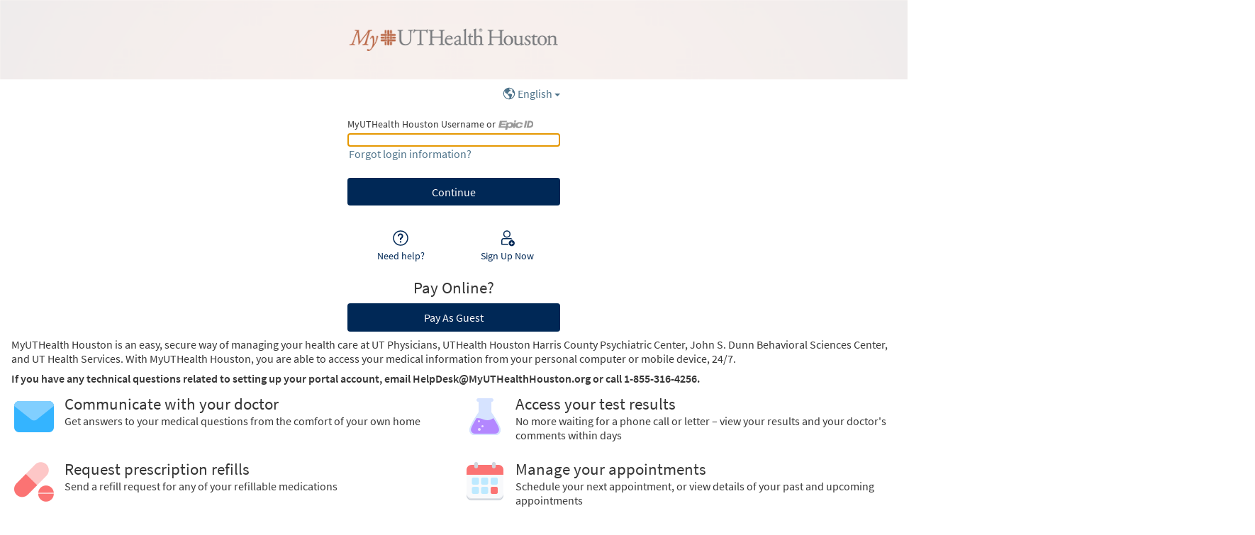

--- FILE ---
content_type: text/html; charset=utf-8
request_url: https://www.myuthealthhouston.org/MyChart/Authentication/Login?
body_size: 97898
content:






	<!DOCTYPE html PUBLIC "-//W3C//DTD XHTML 1.0 Strict//EN" "http://www.w3.org/TR/xhtml1/DTD/xhtml1-strict.dtd">
	<html xmlns="http://www.w3.org/1999/xhtml" lang="en" xml:lang="en" dir="ltr" class="notile defaultTheme">
	<head>
		<title>MyUTHealth Houston - Login Page</title>
		<link rel="canonical" href="https://www.MyUTHealthHouston.org/MyChart/Authentication/Login" />
		<meta http-equiv="content-type" content="text/html; charset=utf-8" />
		<meta http-equiv="X-UA-Compatible" content="IE=edge" />
		<meta property="og:title" content="MyUTHealth Houston - Login Page" />
		<meta property="og:image" content="/MyChart/en-US/images/MyChart_city.png" />
		<meta property="og:site_name" content="UTHealth Houston" />
		<meta name="format-detection" content="telephone=no" />
					<noscript><meta http-equiv="refresh" content="0;url=/MyChart/nojs.asp" /></noscript>


		
		<link rel="icon" href="/MyChart/en-US/images/favicon.ico" type="image/x-icon" />
		<link type="text/css" rel="stylesheet" media="All" href="/MyChart/en-us/styles/common.css?v=vlAKpdiTVThiiHQbsazmeSIAY4oCyiYO6jmrGmH3%2b5sjHAHmznulaScJ8DKua%2bej" />
<link type="text/css" rel="stylesheet" media="All" href="/MyChart/en-us/styles/prelogin.css?v=g6emHJ1rMP%2bo5Hw2UR6I23l22bH%2fpKYkKO5LhBtMe%2bhqdXMTpUFbCwjWq273uIK8" />
<link type="text/css" rel="stylesheet" media="All" href="/MyChart/en-us/styles/menu.css?v=CXh8yhjI7o9gayZY6BBulS%2fyFfQCSKemp3kkxt%2bLb2zoJRUeSvt6%2bXb48gyGOJD7" />
<link type="text/css" rel="stylesheet" media="All" href="/MyChart/en-us/styles/mobile_responsivemenu.css?v=4P1jeVY%2fpkAfYjg7Y6ZCZQ7bKBKRDDeayH5o8RE5B3qeo7J%2faPJajOlXdaGBlCB%2f" />
<link type="text/css" rel="stylesheet" media="All" href="/MyChart/en-us/styles/proxyselect.css?v=kUIbWUoh%2f3bs%2bfijbbWWWs6cDVKNRPSo0%2fxOGCc55QlAd%2bo%2fD%2bof9wmf0XTfN7Rj" />
<link type="text/css" rel="stylesheet" media="All" href="/MyChart/en-us/styles/proxyswitch_header.css?v=swzZ%2bOew%2f3qYEWTxfSN9yX5u46HJGxkwRk2DlpnCinqHzz%2ffY07e52KudGnXbs%2bU" />
<link type="text/css" rel="stylesheet" media="All" href="/MyChart/en-us/styles/patienticon.css?v=wzAowejPDGT8mwqaeC4WaR5%2bmqZfX%2flpDuzljeKjV%2bvEpQxLFHcUSdcDJa2SH4Wq" />

<link type="text/css" rel="stylesheet" media="All" href="/MyChart/en-us/styles/menu.css?v=CXh8yhjI7o9gayZY6BBulS%2fyFfQCSKemp3kkxt%2bLb2zoJRUeSvt6%2bXb48gyGOJD7" />
<link type="text/css" rel="stylesheet" media="All" href="/MyChart/en-us/styles/mobile_responsivemenu.css?v=4P1jeVY%2fpkAfYjg7Y6ZCZQ7bKBKRDDeayH5o8RE5B3qeo7J%2faPJajOlXdaGBlCB%2f" />
<link type="text/css" rel="stylesheet" media="All" href="/MyChart/en-us/styles/component.css?v=7DbGxL70Q%2fmFtMxzQ68PSTGII4MFfuUCAEdXq0u9iVZ3HcrxPwnX9nvw7DWXeELq" />
<link type="text/css" rel="stylesheet" media="All" href="/MyChart/en-us/styles/themes.css?v=r0CtrCBiWZ99p2grSeuy95Md5d4Ol360D91zDIfFtj%2foSEHxEcaXBXx3kiJQQjba" />
<link type="text/css" rel="stylesheet" media="All" href="/MyChart/en-us/styles/externalcolors.css?v=YtDWySRrkyTdr9BRFOXkyRkiCPUdkRM0B2ySkcEsr0JFL7ZuNiGISiHr%2frs41qVR" />
<link type="text/css" rel="stylesheet" media="All" href="/MyChart/en-us/styles/calendars.css?v=H5PRUP2%2bUMraRmDfTnbH2qE7SDPlhxr3fpmTf5kSxAGB5%2fSQeMeO3TT68x15U0da" />
<link type="text/css" rel="alternate stylesheet" media="All" href="/MyChart/en-us/styles/highcontrast.css?v=g6KkpbQc%2fUWRag%2feHjW8Uxzukb8OgtC0fydI4g%2fYNjyyVhqoabwRO2EVzJNGb6JG" disabled="" title="High Contrast"  />

<link href="/MyChart/en-US/styles/bundles/sdk?v=PvHeCM-n8qQSIFzLByx_AxJVkI015WrvLwCt7vxnfyw1" rel="stylesheet"/>
		
<link type="text/css" rel="stylesheet" media="All" href="/MyChart/en-us/styles/loginpage.css?v=u%2fhdOGQCRfA3Lw%2f06L0b1rOGtq7SBvlZj2mbORta7RqroEpg2%2bZfU7oP1yLEkr%2bA" />

		<!-- -->
<meta name="viewport" content="initial-scale=1, width=device-width" />
<link type="text/css" rel="stylesheet" media="All" href="/MyChart/en-us/styles/mobile_responsivesite.css?v=4I6cX4z9UlPjZpzV1mYOXAqVyTzHyr3H8Ch6E7%2fPaC6Ir%2ba4lnQuRL2E366WBMg4" />
<link type="text/css" rel="stylesheet" media="All" href="/MyChart/en-us/styles/mobile_gridadapter.css?v=0TtspZ0Y7jIwvNkIT%2bAwt4REGygWI%2fdT1YGGNwmuMiPQVtpUWrJRtInPr4D%2fEn1t" />

		<link type="text/css" rel="stylesheet" media="All" href="/MyChart/en-us/styles/override.css?v=4I8mRc0FNLJd3E0w9F%2fMToEmOnWNv5h7CXnHJ79TJOR9adCBhYy%2fan%2bZ6W4Kl2Tm" />


				<!-- -->
				<style nonce='63d6f8508f9e4e489225ea53851d2ea4' type="text/css" id="initialBodyClass">html {background: none !important;} body {display: none !important;}</style>
				<script nonce='63d6f8508f9e4e489225ea53851d2ea4' type="text/javascript">
					if (self === top) 
					{
						var InitialBodyClass = document.getElementById("initialBodyClass");
						if (InitialBodyClass) 
						{ 
							InitialBodyClass.parentNode.removeChild(InitialBodyClass); 
						}
					} 
					else 
					{ 
						top.location = "/MyChart/Home/LogOut"; 
					}
				</script>
				<!-- -->		<script nonce='63d6f8508f9e4e489225ea53851d2ea4'  type="application/ld+json">
						{
							"@context" : "https://schema.org",
							"@type" : "WebSite",
							"name" : "UTHealth Houston",
							"url": "https://www.MyUTHealthHouston.org/MyChart/Authentication/Login",
							"alternateName" : ["UTHealth Houston MyUTHealth Houston", "MyUTHealth Houston", "UH MyUTHealth Houston", "UH"]
						}
					  </script>
		
					<script nonce='63d6f8508f9e4e489225ea53851d2ea4' type='text/javascript'>
						if (typeof WP === 'undefined') {
							WP = {};
						}
						WP.myPath = '/MyChart/';
					</script>
	</head>
	<body class="loginPage  isPrelogin hasNoCommunityLinks color1 md_login_login" =>
		<div id="mychartHiddenImage" class="hidden"><img id="hiddenImage" alt="" src="/MyChart/en-US/images/MyChart_city.png"></img></div> 
		
<div id="jsdisabled" class="overlay"><div class="lightbox_overlay"></div><div class="jsdisabled"><p><span class='clearlabel'>Error: </span>Please enable JavaScript in your browser before using this site.</p></div><script nonce='63d6f8508f9e4e489225ea53851d2ea4' type='text/javascript'>document.getElementById('jsdisabled').style.display = 'none';</script></div>		<div id ="appPopupRoot" class="overlayContainer"></div>
<div id = "classicPopupRoot" class="overlayContainer">
<div id = "onboarding-content" class="jqHidden"></div>
<div id="lightbox" class="lb_content jqHidden"></div>
<div id="lightbox_overlay" class="lightbox_overlay lb_overlay jqHidden" csp-guid-click="fa97805d9ab54bc8ba189018530df380"></div>
</div>

		
		
		
		<div id="wrap" data-hide-during-popup="true">
			<div class='hidden' id='__CSRFContainer'><input name="__RequestVerificationToken" type="hidden" value="b4H5rXQd71jrCfYT2kDjXAYXScV6EF1Q9l58z7bR7IAPNwXPrc9sjd3nzAJGDcxzzQDLv7yhROodAj4_EufPbxk_BDc5pSbBtrDeEWdXmMM1" /></div>  

			

			
			<div id="toastWrapper" class="fitme width animToast" role="status" aria-live="polite" aria-atomic="true"></div>
			<div id="content" class="hasSidebar">
					<main id="main">
							<a href="/MyChart/" class="logo" title="" aria-label="MyUTHealth Houston - Your secure online health connection"></a>
												























































	<div id="LoginNoCookies">
		<div id="noCookies" class="noCookies jqHidden">
			<div class="verticalCenter">
				<div class="icon"></div>
				<div>
					<p id="noCookiesButtonContainer">
						<a href="#" target="_top" id="noCookiesButton" role="button" class="button">Log in to MyUTHealth Houston</a>
					</p>
				</div>
			</div>
		</div>
		<div id="noCookiesError" class="noCookies jqHidden">


			<div class="verticalCenter">
				<div class="icon"></div>
				<div>
					<span>
						<span class='clearlabel'>Error: </span>Please <a href="/MyChart/Help/Cookies" target="_blank">enable cookies</a> to log in to MyUTHealth Houston.
					</span>
				</div>
			</div>
		</div>
	</div>


	<div class="mainLoginContent beforeLoginFields">
	</div>



						<div id="appRoot" class="section"></div>
						<div role="alert" class="ajaxspinner defaultajaxoverlay hidden"><div class="loadingmessage"><div class="defaultLoadingMessage">Loading...</div><div aria-hidden="true" class="loadingHeart"></div></div></div>
					</main> 									<aside id="sidebar">
						




	<div id="locale_container" class="prelogin">
		<div class="dropdown">
			<button class="linkcolor" id="localeswitch" href="#" aria-expanded="false" aria-controls="morelocalesnav">
					<svg id="localeImg" focusable="false" aria-labelledby="localeImgTitle">
						<title id="localeImgTitle">Select a language for this website</title>
						<use xlink:href="/MyChart/en-US/images/library.svg#header_globe_default"></use>
					</svg>


				<span class="localename">English</span>
				<abbr class="abbreviatedname" title="English">
					Eng
				</abbr>
			</button>

			<nav id="morelocalesnav" aria-label="More languages" aria-hidden="true" class="jqHidden">
				<ul id="morelocales">
								<li lang="en-US" aria-hidden="true" class="selectedlocale">
									<span class="localename">English</span>
									<abbr class="abbreviatedname" title="English">Eng</abbr>
								</li>
							<li>
								<a lang="es-US" class="morelocalesitemlink" href="#">
									<span class="clearlabel">Ver en </span>Español
								</a>
									<span lang="es-US" class="clearlabel">Last language in list</span>
							</li>
				</ul>
			</nav>
		</div>
	</div>

						
				<div class="loginBackButtonWrapper">
		<a class="button tall jsreq tertiary neutral loginBackButton " tabindex="0" role="link" name="loginBackButton" id="loginBackButton" aria-label="Back">
			<svg class="icon size-20 " focusable="true" aria-hidden="true"><use xlink:href="/MyChart/en-US/images/library.svg#login_goback_default"></use></svg>
			<span>Back</span>
		</a>
	</div>





					<div class="loginHeader">
			
				<div class="message hidden">
		<span class="card signupWithCentral signupWithCentralMargin">
			<span class="signupWithCentralContent">
				<img id="orgLogo" alt="" src="" />
				<span id="signupWithCentralMessage" class="space">Log in to your MyChart Central account to finish signing up for <strong></strong></span>
			</span>
		</span>
	</div>

				<div class="localLoginMessage hidden " id="localLoginMessage">
		<span>Log in with your password for <b>UTHealth Houston</b></span>
	</div>

		</div>

					<div class="login singleFieldLogin ">

	<form autocomplete="off" method="post" action="#" id="loginForm" target="_top">
		<div class="formcontents">
			<input class="hidden" type="hidden" id="jsenabled" name="jsenabled" value="0" autocomplete="off">
			<span class="exteriorLabel loginLabel usernameLabel subtle hidden " aria-hidden="true">Username</span>
			<div class="usernameOrEpicIdSection " aria-hidden="true">
				<div class="usernameOrEpicIdLabel exteriorLabel" aria-hidden="true">
					<span class="loginLabel subtle " aria-hidden="true">MyUTHealth Houston Username or</span>
					<img class="epicIdLogo " src="/MyChart/en-US/images/central/epicid-gray.svg" aria-hidden="true" />
				</div>
			</div>
			<div class="legacyLabelledField ">
				<div class="legacyLabelInputContainer">
					<label for="Login" class="required clearlabel ">MyUTHealth Houston Username or Epic ID</label>
					<input data-permissive="true" class="jsreq withAutoComplete _input clearlabelField" type="text" id="Login" name="Login" maxlength="128" autocomplete="username webauthn" aria-describedby="errorMessage " value=>
				</div>
				<a class="editUsernameButton button tertiary neutral " tabindex="0" role="link" aria-label="Edit username">
					<svg role="img" focusable="true" class="untoggled icon size-20" alt="">
						<use xlink:href="/MyChart/en-US/images/library.svg#edit_default"></use>
					</svg>
					<span class="editText">Edit</span>
				</a>
			</div>

			<div id="passwordContainer" class="passwordContainer">
				<div id="passwordField" class="passwordField">
					<span class="exteriorLabel subtle " aria-hidden="true">Password</span>
					<div class="legacyLabelledField">
						<div class="legacyLabelInputContainer">
							<label for="Password" class="required clearlabel">Password for UTHealth Houston</label>
							<input data-permissive="true" class="jsreq withAutoComplete withVisibilityToggle _input clearlabelField" type="password" id="Password" name="Password" autocomplete="current-password" aria-describedby="errorMessage ">
						</div>
						<button type="button" class="visibilityToggle" tabindex="0" role="button" aria-label="Toggle to show or hide the password you're typing." aria-pressed="false">
							<svg role="img" focusable="true" class="untoggled icon size-30" alt="">
								<use xlink:href="/MyChart/en-US/images/library.svg#shown_default"></use>
							</svg>
							<svg role="img" focusable="true" class="toggled hidden icon size-30" alt="">
								<use xlink:href="/MyChart/en-US/images/library.svg#hidden_default"></use>
							</svg>
						</button>
					</div>
				</div>
			</div>

	<div class="loginAlerts">
		<div class="errorMessage" id="loginErrorMessage">
			<span class="alert hidden ">
				<svg class="icon size-10" focusable="false" aria-hidden="true"><use xlink:href="/MyChart/en-US/images/library.svg#banner_critical_default"></use></svg>
				<span class="errorMessageText" id="errorMessage"></span>
			</span>
		</div>
	</div>
				<a class="recovery" href=/MyChart/app/account-recovery/recovery-choice >
		Forgot login information?
	</a>

			<input class="button tall jsreq completeworkflow" type="submit" name="submit" id="submit" value="Sign In" title="" autocomplete="off" disable  data-disable-if-invalid >
				<div id="invisibleCaptchaContainer" class="loginCaptcha"></div>

		</div>
	</form>
<form Class="hidden" action="/MyChart/Authentication/Login/DoLogin" autocomplete="off" id="actualLogin" method="post" target="_top"><input name="__RequestVerificationToken" type="hidden" value="b4H5rXQd71jrCfYT2kDjXAYXScV6EF1Q9l58z7bR7IAPNwXPrc9sjd3nzAJGDcxzzQDLv7yhROodAj4_EufPbxk_BDc5pSbBtrDeEWdXmMM1" />		<div class="formcontents">
		</div>
</form>	<div class="passkeyWrapper">
		<button class="button jsreq tertiary neutral passkey hidden" disabled>
			<svg class="icon size-30" focusable="false" aria-hidden="true">
				<use xlink:href="/MyChart/en-US/images/library.svg#login_passkey_default"></use>
			</svg>
			<span class="text">Log in with passkey</span>
		</button>
	</div>



		</div>
		<div class="helpfeaturescontainer">
	<a class="button helpfeature jsreq tertiary neutral" href=/MyChart/Authentication/Login/StandardFile?option=Faq >
		<svg class="icon helpfeatureicon size-30" focusable="false" aria-hidden="true">
			<use xlink:href="/MyChart/en-US/images/library.svg#login_needhelp_default"></use>
		</svg>
		<span>Need help?</span>
	</a>
				<a class="button helpfeature jsreq tertiary neutral signup" href="/MyChart/accesscheck.asp" >
		<svg class="icon helpfeatureicon size-30" focusable="false" aria-hidden="true">
			<use xlink:href="/MyChart/en-US/images/library.svg#login_signup_default"></use>
		</svg>
		<span>Sign Up Now</span>
	</a>
		</div>
<p class="posttext"><div><h2 class="header center">Pay Online?</h2><a class="button tall" role="button" href="/MyChart//Billing/GuestPay/PayasGuest">Pay As Guest</a></div></p>
	<div class="mainLoginContent afterLoginFields">
			<div class="mainLoginContentBody">

<p>MyUTHealth Houston is an easy, secure way of managing your health care at UT Physicians, UTHealth Houston Harris County Psychiatric Center, John S. Dunn Behavioral Sciences Center, and UT Health Services. With MyUTHealth Houston, you are able to access your medical information from your personal computer or mobile device, 24/7.</p>
<p><b>If you have any technical questions related to setting up your portal account, email HelpDesk@MyUTHealthHouston.org or call 1-855-316-4256.</b></p>
<div class="featureGridWrapper grid insulated">
	<ul class="features row">
		<li class="icon-advice col-6"> 
			<h2 class="header">Communicate with your doctor</h2>
			<span class="info">Get answers to your medical questions from the comfort of your own home</span>
		</li>
		<li class="icon-testResults col-6">
			<h2 class="header">Access your test results</h2>
			<span class="info">No more waiting for a phone call or letter &ndash; view your results and your doctor's comments within days</span>
		</li>
		<li class="icon-medications col-6">
			<h2 class="header">Request prescription refills</h2>
			<span class="info">Send a refill request for any of your refillable medications</span>
		</li>
		<li class="icon-calendar col-6">
			<h2 class="header">Manage your appointments</h2>
			<span class="info">Schedule your next appointment, or view details of your past and upcoming appointments</span>
		</li>
	</ul>
</div>			</div>
	</div>

		
					</aside>
				<footer id="footer"><div id="mainFooter" class="mainStyle"></div><div id="sidebarFooter" class="sidebarStyle"><div id="mychart_by_epic_logo_wrapper"><img id="mychart_by_epic_logo" src="/MyChart/en-US/images/MyChartIsEpic_inline_dark.svg"></img></div><div class="copyright" lang="en"><a href="/MyChart/Authentication/Login/StandardFile?option=epiccopyright"><span class='copystring'>MyChart&reg; licensed from Epic Systems Corporation</span> <span class='copyyear'>&copy; 1999 - 2026</span></a></div></div></footer>			</div> 
		</div> 
		<div id="_sriScripts" class="hidden">
			<script nonce='63d6f8508f9e4e489225ea53851d2ea4' type='text/javascript'>

				var EpicPx = EpicPx || {};
			
				function processReactIntegrity(el,integrity, splitText,attribute)
				{
					var none = "none!";
					var hash = integrity;

					if(splitText != "")
					{
						hash = integrity.split(splitText)[1];
					}
					
					
				if(splitText.indexOf(none) > -1)
				{
					el.setAttribute(attribute, "");
				}
				else
				{
					el.setAttribute(attribute, "sha384-" + hash);
				}
			
					
					return hash;
				}

				function setReactIntegrity(el,hash)
				{
					var integrity = hash;
					var report = "reportOnly!";
					var none = "none!";
					if (hash.indexOf(report) > -1)
					{
						integrity = processReactIntegrity(el,integrity,report,"data-integrity")
					}
					else if (hash.indexOf(none) > -1)
					{
						integrity = processReactIntegrity(el,integrity,none,"integrity")
					}
					else 
					{
						integrity = processReactIntegrity(el,integrity,"","integrity")
					}
					return integrity;
				}

				function cacheBust(el)
				{
					var reactText = "updateDt=_epx_";
					var hasHashText = "updateDt=";
					if (!(el && el.src && el.src.indexOf(hasHashText) > -1))
					{
						return false;
					}
					var pcs;
					if(el.src.indexOf(reactText) > -1)
					{
						pcs = el.src.split(reactText);
						if (!EpicPx || !EpicPx.scriptUpdates)
						{
							return false;
						}
						var hashAndOffset = EpicPx.scriptUpdates[pcs[1]];
						var hash = "";
						var offsetQsp = "";
						if (hashAndOffset)
						{
							var hoSplit = hashAndOffset.split(/(?=&)/);
							var hashOnly = hoSplit[0];
							hash = setReactIntegrity(el,hashOnly)
							offsetQsp = hoSplit[1] || "";
						}
						else
						{
							console.error("Unknown bundle: " + pcs[1]);
							hash = Date.now().toString();
						}
						el.src = pcs[0] + "v=" + encodeURIComponent(hash) + offsetQsp;
					}
				}

				function cachebustReactDynamic()
				{
					const orig = document.head.appendChild;
					const appendChild = function (el)
					{
						cacheBust(el);
						return orig.call(document.head, el);
					};
					Object.defineProperty(document.head, "appendChild", {
						configurable: true,
						value: appendChild,
					});
				}

				(function dynamicReactScript()
				{
					//wrap the appendChild to catch dynamic script and cache bust
					cachebustReactDynamic();
				})();
			
</script>

		</div>
		<div id="_coreScripts" class="hidden">
			<script src="/MyChart/scripts/external/jquery.min.js?v=dqxdLQ2Y83D6EaEYrLzaUrYn5wzP6l2FGLI3si712tHs63GZxVscQrCKdA7Yq51Y" integrity="sha384-dqxdLQ2Y83D6EaEYrLzaUrYn5wzP6l2FGLI3si712tHs63GZxVscQrCKdA7Yq51Y" type="text/javascript"></script>
<script src="/MyChart/scripts/utilities/jqwrappers.min.js?v=K%2fqP6MAwvP3qNWwI%2b2oznf83sAT%2fS71A4Ula5L5FGG1e4dpxIuRCNXncya%2bcNhDx" integrity="sha384-K/qP6MAwvP3qNWwI+2oznf83sAT/S71A4Ula5L5FGG1e4dpxIuRCNXncya+cNhDx" type="text/javascript"></script>
<script src="/MyChart/scripts/utilities/jqueryextensions.min.js?v=naGYH3Wfs2OFSWJ8%2f%2bqnAJCQopPhsdZ3nVEMX78ACdOpeJ0ggJ6UYnXxOrl1n9wp" integrity="sha384-naGYH3Wfs2OFSWJ8/+qnAJCQopPhsdZ3nVEMX78ACdOpeJ0ggJ6UYnXxOrl1n9wp" type="text/javascript"></script>
<script src="/MyChart/scripts/external/handlebars.runtime.min.js?v=7FdSEwuuKKdEffRl1JopFMXfspQhYRlHoF1kZyIDuZRN%2b3udicqZRWBsu97ekSrz" integrity="sha384-7FdSEwuuKKdEffRl1JopFMXfspQhYRlHoF1kZyIDuZRN+3udicqZRWBsu97ekSrz" type="text/javascript"></script>
<script src="/MyChart/bundles/core-1-pre?v=tNCIkqa0UrKg39gDJrLh-kmBbubihVALzatbxaO-yOM1" integrity="sha384-C7oLPE/El0Tqy/YZBInPwvwQejWxIOdacJkGdCdg6l7KF7/ggIDxieZfHRJFVhnR"></script>

<script src="/MyChart/scripts/ui_framework/core/uiframeworkbindings.min.js?v=3Ldn%2b6lJz4%2b%2f89vmAef6kDJ2G8dlbJFaZzm70hFA%2fbWyVdnVh8JqYAeRyk7qAU%2fj" integrity="sha384-3Ldn+6lJz4+/89vmAef6kDJ2G8dlbJFaZzm70hFA/bWyVdnVh8JqYAeRyk7qAU/j" type="text/javascript"></script>
<script nonce='63d6f8508f9e4e489225ea53851d2ea4' type='text/javascript'>
(function WP$Debug$init(shouldEnableAdminDebugging, shouldEnableOnAllDomains)
				{
					$$WP = $$WP || {};
					$$WP.Debug = $$WP.Debug || {};
					$$WP.Debug.IsEnabled = shouldEnableAdminDebugging || shouldEnableOnAllDomains;

					// Tag messages so we know where they came from. No one wants to hunt down the source of console spray.
					if (shouldEnableOnAllDomains)
					{
						$$WP.Debug.messagePrefix = '[Debug.js FULL DEBUG] ';
						$$WP.Debug.log("JavaScript debugging messages are enabled on all domains. (Adjust this via the 'EnableProductionClientDebugging' application setting.)");
					}
					else if (shouldEnableAdminDebugging)
					{
						$$WP.Debug.messagePrefix = '[Debug.js ADMIN DEBUG] ';
						$$WP.Debug.log("JavaScript debugging messages are enabled for local and Server Admin Elevation access only. (Adjust this via the 'DisableClientDebugging' application setting.)");
					}
					else
					{
						$$WP.Debug.messagePrefix = '';
					}
				})(false,false);
</script>

<script nonce='63d6f8508f9e4e489225ea53851d2ea4' type='text/javascript'>
$$WP = $$WP || {}; $$WP.I18N = $$WP.I18N || {};
$$WP.I18N.Identifier = "en-US";
$$WP.I18N.PrimaryLocaleName = "en-US";
$$WP.I18N.DateFormat = "MM/dd/yyyy";
$$WP.I18N.DateFormatSimple = "M/d/yyyy";
$$WP.I18N.CalendarDateAriaFormat = "dddd MMMM d, yyyy";
$$WP.I18N.FirstDayOfTheWeek = "0";
$$WP.I18N.TimeFormat = "h:mm tt"
$$WP.I18N.TimeSeparator = ":";
$$WP.I18N.Is24HourTime = ("False" === 'True');
$$WP.I18N.AmDesignator = "AM";
$$WP.I18N.PmDesignator = "PM";
$$WP.I18N.DecimalSeparator = ".";
$$WP.I18N.GroupSeparator = ",";
$$WP.I18N.RangeSeparator = " - ";
$$WP.I18N.GroupSize = "3";
$$WP.I18N.NegativePattern = "-n";
$$WP.I18N.Days = $$WP.I18N.Days || [];
$$WP.I18N.Days[0] = { Name: $$WP.I18N.upperCaseFirstLetter("Sunday"), Abbreviation: $$WP.I18N.upperCaseFirstLetter("Sun") };
$$WP.I18N.Days[1] = { Name: $$WP.I18N.upperCaseFirstLetter("Monday"), Abbreviation: $$WP.I18N.upperCaseFirstLetter("Mon") };
$$WP.I18N.Days[2] = { Name: $$WP.I18N.upperCaseFirstLetter("Tuesday"), Abbreviation: $$WP.I18N.upperCaseFirstLetter("Tue") };
$$WP.I18N.Days[3] = { Name: $$WP.I18N.upperCaseFirstLetter("Wednesday"), Abbreviation: $$WP.I18N.upperCaseFirstLetter("Wed") };
$$WP.I18N.Days[4] = { Name: $$WP.I18N.upperCaseFirstLetter("Thursday"), Abbreviation: $$WP.I18N.upperCaseFirstLetter("Thu") };
$$WP.I18N.Days[5] = { Name: $$WP.I18N.upperCaseFirstLetter("Friday"), Abbreviation: $$WP.I18N.upperCaseFirstLetter("Fri") };
$$WP.I18N.Days[6] = { Name: $$WP.I18N.upperCaseFirstLetter("Saturday"), Abbreviation: $$WP.I18N.upperCaseFirstLetter("Sat") };
$$WP.I18N.Months = $$WP.I18N.Months || [];
$$WP.I18N.Months[1] = { Name: $$WP.I18N.upperCaseFirstLetter("January"), Abbreviation: $$WP.I18N.upperCaseFirstLetter("Jan") };
$$WP.I18N.Months[2] = { Name: $$WP.I18N.upperCaseFirstLetter("February"), Abbreviation: $$WP.I18N.upperCaseFirstLetter("Feb") };
$$WP.I18N.Months[3] = { Name: $$WP.I18N.upperCaseFirstLetter("March"), Abbreviation: $$WP.I18N.upperCaseFirstLetter("Mar") };
$$WP.I18N.Months[4] = { Name: $$WP.I18N.upperCaseFirstLetter("April"), Abbreviation: $$WP.I18N.upperCaseFirstLetter("Apr") };
$$WP.I18N.Months[5] = { Name: $$WP.I18N.upperCaseFirstLetter("May"), Abbreviation: $$WP.I18N.upperCaseFirstLetter("May") };
$$WP.I18N.Months[6] = { Name: $$WP.I18N.upperCaseFirstLetter("June"), Abbreviation: $$WP.I18N.upperCaseFirstLetter("Jun") };
$$WP.I18N.Months[7] = { Name: $$WP.I18N.upperCaseFirstLetter("July"), Abbreviation: $$WP.I18N.upperCaseFirstLetter("Jul") };
$$WP.I18N.Months[8] = { Name: $$WP.I18N.upperCaseFirstLetter("August"), Abbreviation: $$WP.I18N.upperCaseFirstLetter("Aug") };
$$WP.I18N.Months[9] = { Name: $$WP.I18N.upperCaseFirstLetter("September"), Abbreviation: $$WP.I18N.upperCaseFirstLetter("Sep") };
$$WP.I18N.Months[10] = { Name: $$WP.I18N.upperCaseFirstLetter("October"), Abbreviation: $$WP.I18N.upperCaseFirstLetter("Oct") };
$$WP.I18N.Months[11] = { Name: $$WP.I18N.upperCaseFirstLetter("November"), Abbreviation: $$WP.I18N.upperCaseFirstLetter("Nov") };
$$WP.I18N.Months[12] = { Name: $$WP.I18N.upperCaseFirstLetter("December"), Abbreviation: $$WP.I18N.upperCaseFirstLetter("Dec") };
$$WP.Debug = $$WP.Debug || {}
$$WP.Debug.CheckForStringResources = false;
</script>

<script nonce='63d6f8508f9e4e489225ea53851d2ea4' type='text/javascript'>
$$WP = $$WP || {};
if (typeof $$WP.Settings === 'undefined'){$$WP.Settings = {};}
$$WP.Settings.OrganizationName = 'UTHealth Houston';
$$WP.Settings.MyChartCentralURL = 'https://central.mychart.org/MyChart/';
$$WP.Settings.InMyCCWelcomeWizard = false;
$$WP.Settings.DotNetOnly = 'True';
</script>

<script src="/MyChart/bundles/core-2-en-US?v=HPOSfi4F8-DbwO1Tl2dzqaxaEapLErQGguVgadxQSrc1" integrity="sha384-UW1CM3HXo2VB6MYH8Ik4IPVsSgxpUOL/rZ15SofF6ls9zmP866/dmI1azJey7UYC"></script>

<script nonce='63d6f8508f9e4e489225ea53851d2ea4' type='text/javascript'>
$$WP.Strings.addMnemonic("@MYCHART@DATE@",HTMLUnencode("Monday, January 19, 2026"), false, "Global");
$$WP.Strings.addMnemonic("@MYCHART@TIME@",HTMLUnencode("4:37:16 AM"), false, "Global");
$$WP.Strings.addMnemonic("@MYCHART@CURRENT_YEAR@",HTMLUnencode("2026"), false, "Global");
$$WP.Strings.addMnemonic("@MYCHART@BrandECheckIn@",HTMLUnencode(""), false, "Global");
$$WP.Strings.addMnemonic("@MYCHART@BrandEOLPlanning@",HTMLUnencode(""), false, "Global");
$$WP.Strings.addMnemonic("@MYCHART@BrandVideoVisits@",HTMLUnencode(""), false, "Global");
$$WP.Strings.addMnemonic("@MYCHART@EVisit@",HTMLUnencode(""), false, "Global");
$$WP.Strings.addMnemonic("@MYCHART@BrandEVisit@",HTMLUnencode(""), false, "Global");
$$WP.Strings.addMnemonic("@MYCHART@BrandEDSelfRegistration@",HTMLUnencode(""), false, "Global");
$$WP.Strings.addMnemonic("@MYCHART@APPTITLE@","MyUTHealth Houston", false, "Global", $$WP.Strings.EncodingTypes.None)
$$WP.Strings.addMnemonic("@MYCHART@ABSOLUTEURL@",HTMLUnencode("/MyChart/"), false, "Global");
$$WP.Strings.addMnemonic("@MYCHART@LOCALIZEDURL@",HTMLUnencode("/MyChart/en-US/"), false, "Global");
$$WP.Strings.addMnemonic("@MYCHART@HELPDESKPHONE@","<span dir='ltr'><a href='tel:8553164256'>855-316-4256</a></span>", false, "Global", $$WP.Strings.EncodingTypes.None)
$$WP.Strings.addMnemonic("@MYCHART@SCHEDULINGPHONE@","<span dir='ltr'><a href='tel:8884883627'>888-488-3627</a></span>", false, "Global", $$WP.Strings.EncodingTypes.None)
$$WP.Strings.addMnemonic("@MYCHART@EMERGENCYPHONE@","<span dir='ltr'>911</span>", false, "Global", $$WP.Strings.EncodingTypes.None)
$$WP.Strings.addMnemonic("@MYCHART@BILLINGPHONE@","<span dir='ltr'><a href='tel:8558772808'>855-877-2808</a></span>", false, "Global", $$WP.Strings.EncodingTypes.None)
$$WP.Strings.addMnemonic("@MYCHART@MYCCSUPPORTFORMURL@",HTMLUnencode(""), false, "Global");
$$WP.Strings.addMnemonic("@MYCHART@ORGNAME@",HTMLUnencode("UTHealth Houston"), false, "Global");
$$WP.Strings.addMnemonic("@MYCHART@MYORGNAME@",HTMLUnencode("UTHealth Houston"), false, "Global");
$$WP.Strings.addMnemonic("@MYCHART@HELPEMAIL@",HTMLUnencode("HelpDesk@MyUTHealthHouston.org"), false, "Global");
$$WP.Strings.addMnemonic("@MYCHART@PATIENT@",HTMLUnencode("&nbsp;"), false, "Global");
$$WP.Strings.addMnemonic("@MYCHART@PROXY@",HTMLUnencode("&nbsp;"), false, "Global");
$$WP.Strings.addMnemonic("@MYCHART@WEBUSER@",HTMLUnencode("&nbsp;"), false, "Global");
$$WP.Strings.addMnemonic("@MYCHART@PATIENTLEGALNAME@",HTMLUnencode("&nbsp;"), false, "Global");
$$WP.Strings.addMnemonic("@MYCHART@PATIENTINFORMALNAME@",HTMLUnencode("&nbsp;"), false, "Global");
$$WP.Strings.addMnemonic("@MYCHART@WEBUSERLEGALNAME@",HTMLUnencode("&nbsp;"), false, "Global");
$$WP.Strings.addMnemonic("@MYCHART@MRN@",HTMLUnencode("&nbsp;"), false, "Global");
$$WP.Strings.addMnemonic("@MYCHART@DOB@",HTMLUnencode("&nbsp;"), false, "Global");
$$WP.Strings.addMnemonic("@MYCHART@PCP@",HTMLUnencode("&nbsp;"), false, "Global");
$$WP.Strings.addMnemonic("@MYCHART@SSNFORMAT@",HTMLUnencode("NNN-NN-NNNN"), false, "Global");
$$WP.Strings.addMnemonic("@MYCHART@NationalIDLabel@",HTMLUnencode("Social Security number"), false, "Global");
$$WP.Strings.addMnemonic("@MYCHART@NationalIDShortLabel@",HTMLUnencode("SSN"), false, "Global");
$$WP.Strings.addMnemonic("@MYCHART@CURRENCYSYMBOL@",HTMLUnencode("$"), false, "Global");
$$WP.Strings.addMnemonic("@MYCHART@CURRENCYCODE@",HTMLUnencode("USD"), false, "Global");
</script>

<script src="/MyChart/bundles/core-3-en-US?v=g9e-yZrW5O7DVC_Rwxq3_snvo_G2v1Mr9_r8Rqa6sxM1" integrity="sha384-37e1hoyDVcLAzvSEUx3WdMdVXVXgek+fTlhs5u2gjmigiMWRUjkTkDNexQ+fVAqT"></script>

<script src="/MyChart/bundles/core-4-header?v=sA-exjw0E18u5B2-TVDmwBE7Gpk_mj9eibUuDcxjQqc1" integrity="sha384-eVZDRX3G3yN8IE+glgM1zJwnkBKdvtnQ9DObRMDDxQsV9zP7PAK6kM/L6/hwyLXb"></script>

<script nonce='63d6f8508f9e4e489225ea53851d2ea4' type='text/javascript'>
$$WP.I18N.AllLocales = $$WP.I18N.Locale.createModelCollection();
$$WP.I18N.Locale.convertRawLocales({"es-US":{"Direction":1,"Language":"ES","ForceMetricUnits":false,"PrimaryLocaleName":"en-US","NationalIDLabel":"Número de Seguro Social","NationalIDShortLabel":"SSN","DateSeparator":"/","TimeSeparator":":","Is24HourTime":false,"FirstDayOfTheWeek":1,"DecimalSeparator":".","GroupSeparator":",","RangeSeparator":" - ","DecimalPlaces":"2","GroupSize":"3","NegativePattern":"-n","CurrencySymbol":"$","CurrencyCode":"USD","CurrencyDecimalPlaces":"2","CurrencyGroupSize":"3","CurrencyPositivePattern":"$n","CurrencyNegativePattern":"-$n","PercentSymbol":"%","ListSeparator":",","ListSpaces":1},"en-US":{"Direction":1,"Language":"EN","ForceMetricUnits":false,"PrimaryLocaleName":"en-US","NationalIDLabel":"Social Security number","NationalIDShortLabel":"SSN","DateSeparator":"/","TimeSeparator":":","Is24HourTime":false,"FirstDayOfTheWeek":1,"DecimalSeparator":".","GroupSeparator":",","RangeSeparator":" - ","DecimalPlaces":"2","GroupSize":"3","NegativePattern":"-n","CurrencySymbol":"$","CurrencyCode":"USD","CurrencyDecimalPlaces":"2","CurrencyGroupSize":"3","CurrencyPositivePattern":"$n","CurrencyNegativePattern":"-$n","PercentSymbol":"%","ListSeparator":",","ListSpaces":1}}, $$WP.I18N.AllLocales);
var locale = $$WP.I18N.getMyChartLocale();
var tmp = $$WP.I18N.AllLocales.getFromIndex('Identifier', locale);
if (tmp === null) { $$WP.Debug.logError('Unable to load locale "' + locale + '" from $$WP.I18N.AllLocales.'); tmp = new $$WP.I18N.Locale(); }
$$WP.CurrentLocale = tmp.toRawObject();
</script>

<script src="/MyChart/bundles/core-5-en-US?v=cHmrK9g4o-zkdOnEW2yEI2RB0EFJaqdsM_XifV7iU7g1" integrity="sha384-7iadFg0SBIs2sGYS3pujr1q33MUZflmq+r5+5L1tfdPy58kDK4V1/TkfgbI9spWS"></script>

<script nonce='63d6f8508f9e4e489225ea53851d2ea4' type='text/javascript'>
if (typeof $$WP === 'undefined') {$$WP = {};}
$$WP.Settings = $$WP.Settings || {};
$$WP.Settings.WebsiteUrl = '/MyChart/';
$$WP.Settings.PublicDomain = 'https://myuthealthhouston.org';
$$WP.Settings.WebsiteName = 'HOME';
$$WP.Settings.WebAnalyticsEnabled = 'False';
$$WP.Settings.DrivingDirectionsUrlTemplate = 'https://mapq.st/directions?saddr={0},{1}&daddr={2}';
$$WP.Settings.IsDrivingDirectionsConsentEnabled =  'True';
</script>


<script nonce='63d6f8508f9e4e489225ea53851d2ea4' type='text/javascript'>
EpicPx = EpicPx || {}; EpicPx.ReactContext = EpicPx.ReactContext || {};
EpicPx.ReactContext.user = EpicPx.ReactContext.user || {};
EpicPx.ReactContext.isUserUnknown = true;
EpicPx.ReactContext.sitemap = EpicPx.ReactContext.sitemap || {};
EpicPx.ReactContext.patient = EpicPx.ReactContext.patient || {};
EpicPx.ReactContext.isPatientUnknown = true;
EpicPx.ReactContext.locale = EpicPx.ReactContext.locale || {};
EpicPx.ReactContext.locale.systemLocale = EpicPx.ReactContext.locale.systemLocale || {};
EpicPx.ReactContext.locale.systemLocale.identifier = "english";
EpicPx.ReactContext.locale.systemLocale.name = "en-US";
EpicPx.ReactContext.locale.systemLocale.timeZoneIdentifier = "America/Chicago";
EpicPx.ReactContext.locale.systemLocale.currencyCode = "USD"
EpicPx.ReactContext.locale.userLocale = EpicPx.ReactContext.locale.userLocale || {};
EpicPx.ReactContext.locale.userLocale.identifier = "english";
EpicPx.ReactContext.locale.userLocale.name = "en-US";
EpicPx.ReactContext.locale.userLocale.weekdays = EpicPx.ReactContext.locale.userLocale.weekdays || [];
EpicPx.ReactContext.locale.userLocale.weekdays.push({order:1,name:"Sunday",abbreviation:"Sun"});
EpicPx.ReactContext.locale.userLocale.weekdays.push({order:2,name:"Monday",abbreviation:"Mon"});
EpicPx.ReactContext.locale.userLocale.weekdays.push({order:3,name:"Tuesday",abbreviation:"Tue"});
EpicPx.ReactContext.locale.userLocale.weekdays.push({order:4,name:"Wednesday",abbreviation:"Wed"});
EpicPx.ReactContext.locale.userLocale.weekdays.push({order:5,name:"Thursday",abbreviation:"Thu"});
EpicPx.ReactContext.locale.userLocale.weekdays.push({order:6,name:"Friday",abbreviation:"Fri"});
EpicPx.ReactContext.locale.userLocale.weekdays.push({order:7,name:"Saturday",abbreviation:"Sat"});
EpicPx.ReactContext.locale.userLocale.months = EpicPx.ReactContext.locale.userLocale.months || [];
EpicPx.ReactContext.locale.userLocale.months.push({order:1,name:"January",abbreviation:"Jan"});
EpicPx.ReactContext.locale.userLocale.months.push({order:2,name:"February",abbreviation:"Feb"});
EpicPx.ReactContext.locale.userLocale.months.push({order:3,name:"March",abbreviation:"Mar"});
EpicPx.ReactContext.locale.userLocale.months.push({order:4,name:"April",abbreviation:"Apr"});
EpicPx.ReactContext.locale.userLocale.months.push({order:5,name:"May",abbreviation:"May"});
EpicPx.ReactContext.locale.userLocale.months.push({order:6,name:"June",abbreviation:"Jun"});
EpicPx.ReactContext.locale.userLocale.months.push({order:7,name:"July",abbreviation:"Jul"});
EpicPx.ReactContext.locale.userLocale.months.push({order:8,name:"August",abbreviation:"Aug"});
EpicPx.ReactContext.locale.userLocale.months.push({order:9,name:"September",abbreviation:"Sep"});
EpicPx.ReactContext.locale.userLocale.months.push({order:10,name:"October",abbreviation:"Oct"});
EpicPx.ReactContext.locale.userLocale.months.push({order:11,name:"November",abbreviation:"Nov"});
EpicPx.ReactContext.locale.userLocale.months.push({order:12,name:"December",abbreviation:"Dec"});
EpicPx.ReactContext.locale.userLocale.firstDayOfTheWeek = 1;
EpicPx.ReactContext.platform = EpicPx.ReactContext.platform || {};
EpicPx.ReactContext.platform.application = "MyChart-Web";
EpicPx.ReactContext.platform.isMobileDevice = !!WP.DOM.Browser.isMobile;
EpicPx.ReactContext.platform.isMobileOptimized = false;
EpicPx.ReactContext.platform.websiteUrl = "/MyChart/";
EpicPx.ReactContext.platform.publicDomain = "https://myuthealthhouston.org";
EpicPx.ReactContext.platform.isDebugMode = (false);
EpicPx.ReactContext.platform.enablePerformanceMonitoring = (true);
EpicPx.ReactContext.platform.isSinglePageApp = false;
EpicPx.ReactContext.platform.isWidget = !!$$WP.WidgetMode;
EpicPx.ReactContext.platform.useContactInfoLogin = false;
EpicPx.ReactContext.platform.subjectTitleIndicator = "\u003cspan class=\"subjectIndicator\"\u003e\u003c/span\u003e";
EpicPx.ReactContext.personalizations = EpicPx.ReactContext.personalizations || {};
EpicPx.ReactContext.system = EpicPx.ReactContext.system || {};
EpicPx.ReactContext.system.licensedFeatures = EpicPx.ReactContext.system.licensedFeatures || {};
EpicPx.ReactContext.system.licensedFeatures = ["PasskeyConditionalMediation","PasskeyLogin","QuestionnairesLegacyActivity","QuestionnairesShowPresubmissionSummaryPage","SelfTriageRecPageUI","UnifiedAccountRecovery"]
EpicPx.scriptSources = [
{
path: "scripts/external/polyfill.js?v=%2fuedi562%2brlCI%2fbJz%2fMU8jawPXrYEEVt9nhvqTfJtAFnecie1u4DCAwccxFPXzJS",
integrity: "/uedi562+rlCI/bJz/MU8jawPXrYEEVt9nhvqTfJtAFnecie1u4DCAwccxFPXzJS",
reportOnly: false,
},
{
path: "scripts/external/js-joda.min.js?v=oPjQl73z99A2%2bP48ml41CehDC8Jnarj2xPXiWsr264WbiN%2fZXBq7CdwlszyT2kWo",
integrity: "oPjQl73z99A2+P48ml41CehDC8Jnarj2xPXiWsr264WbiN/ZXBq7CdwlszyT2kWo",
reportOnly: false,
},
{
path: "scripts/external/js-joda-timezone.min.js?v=1uOpB65sTGXgxSVTIPZEJOa5KDvlxuo7CEDjUFDK%2bIgwhwj%2bWkSdYsrAVHk32x2%2f",
integrity: "1uOpB65sTGXgxSVTIPZEJOa5KDvlxuo7CEDjUFDK+Igwhwj+WkSdYsrAVHk32x2/",
reportOnly: false,
},
{
path: "scripts/external/react-libs.min.js?v=ZtiTh1esi06LXxqIXq1dJ4o%2bQF%2fJZe%2fGayiTe9EYgDKYRYcxPfqyY8c3PUkiTPbn",
integrity: "ZtiTh1esi06LXxqIXq1dJ4o+QF/JZe/GayiTe9EYgDKYRYcxPfqyY8c3PUkiTPbn",
reportOnly: false,
},
{
path: "scripts/lib/shared/ext-store.js?v=kO%2fPrxw80pA0b5Eqf0inPCP0sGF%2bfQuGkwXhEvB8qYv5GCFn7K6LUI39hDk6hik7",
integrity: "kO/Prxw80pA0b5Eqf0inPCP0sGF+fQuGkwXhEvB8qYv5GCFn7K6LUI39hDk6hik7",
reportOnly: false,
},
{
path: "scripts/lib/shared/ext-react-async-hook.js?v=GDBRl8oM48shu3MV8iooy9U08i6qv64a9tDG7YEValNwCYndi%2fu13j1B96m9IO9l",
integrity: "GDBRl8oM48shu3MV8iooy9U08i6qv64a9tDG7YEValNwCYndi/u13j1B96m9IO9l",
reportOnly: false,
},
{
path: "scripts/lib/shared/ext-router.js?v=kFcVpS6VPf5ldef%2fpMmxWSKa5Ysjm8brEBdz5Rz%2fWUwJly7OL7ZiHLuscpatUiIl",
integrity: "kFcVpS6VPf5ldef/pMmxWSKa5Ysjm8brEBdz5Rz/WUwJly7OL7ZiHLuscpatUiIl",
reportOnly: false,
},
{
path: "scripts/lib/pxbuild/epic.px.lib.lootkit-workflow.js?v=JEOcOWZgOlZ6MORG4mYPjoiPJOk%2fF%2bb6tkstdMVRfXGJStSWq2pw95XCZjZtwpTX",
integrity: "JEOcOWZgOlZ6MORG4mYPjoiPJOk/F+b6tkstdMVRfXGJStSWq2pw95XCZjZtwpTX",
reportOnly: false,
},
{
path: "scripts/lib/pxbuild/epic.px.lib.form-state-hook.js?v=hVdFpXqgQk3sbRKRCDVqc%2fTxBygpD3RjAqdv9bsrNl2VEbEVigQtqQoFVAkhiPt%2f",
integrity: "hVdFpXqgQk3sbRKRCDVqc/TxBygpD3RjAqdv9bsrNl2VEbEVigQtqQoFVAkhiPt/",
reportOnly: false,
},
{
path: "scripts/lib/pxbuild/epic.px.lib.lootkit.js?v=gwZmmSBP1y6qgQKQgReXP6by6hBd2Do3weCFZsKijOQuJ3%2bKb6BZT52VaG1JJ0tc",
integrity: "gwZmmSBP1y6qgQKQgReXP6by6hBd2Do3weCFZsKijOQuJ3+Kb6BZT52VaG1JJ0tc",
reportOnly: false,
},
{
path: "scripts/lib/pxbuild/epic.px.lib.react-sockets.js?v=aQSQ9P4WYmlD2mUCXgN%2f1IFSKELcann1GbiCwEv%2fTge4Cnm2GjCWf3k%2f6DK56gLC",
integrity: "aQSQ9P4WYmlD2mUCXgN/1IFSKELcann1GbiCwEv/Tge4Cnm2GjCWf3k/6DK56gLC",
reportOnly: false,
},
{
path: "scripts/lib/pxbuild/epic.px.client.sdk.js?v=7QNTmiFXl3p3J0fgWR8LjW%2faCDUNzjt8tZZWNlpf2q41S8%2bwcgYkyBx%2ff4kiquS3",
integrity: "7QNTmiFXl3p3J0fgWR8LjW/aCDUNzjt8tZZWNlpf2q41S8+wcgYkyBx/f4kiquS3",
reportOnly: false,
},
{
path: "scripts/lib/pxbuild/epic.px.lib.react-lumberjack.js?v=TdOAekHgrwXrSrqIcWnrdMiyfzF4n7%2frvhS2ITQCbdCNYYLMCaoraw4A0GbDZQ%2bx",
integrity: "TdOAekHgrwXrSrqIcWnrdMiyfzF4n7/rvhS2ITQCbdCNYYLMCaoraw4A0GbDZQ+x",
reportOnly: false,
},
{
path: "scripts/lib/pxbuild/epic.px.lib.react-lumberjack.init.js?v=SQMQ5HDaY2OXUhqMduY6VSS1%2f3b%2f6chSsJxBJMPIUbFVWk51D4ZbALdXt461aqbR",
integrity: "SQMQ5HDaY2OXUhqMduY6VSS1/3b/6chSsJxBJMPIUbFVWk51D4ZbALdXt461aqbR",
reportOnly: false,
},
{
path: "scripts/lib/pxbuild/epic.px.lib.react-sockets.init.js?v=Uwo5SXjAVWsOKnf9lqQZmk2MQqKrZoqgzJppRdNAovfTt%2bco0QWhYhtICnJ%2fvjlt",
integrity: "Uwo5SXjAVWsOKnf9lqQZmk2MQqKrZoqgzJppRdNAovfTt+co0QWhYhtICnJ/vjlt",
reportOnly: false,
},
{
path: "scripts/lib/pxbuild/epic.px.lib.form-state.js?v=42TjcznUT9G1UALZFgrcFLJaYpFTv5qoS38gyevY7Ja8XGiDp%2fHzLQDZxCvH1vIx",
integrity: "42TjcznUT9G1UALZFgrcFLJaYpFTv5qoS38gyevY7Ja8XGiDp/HzLQDZxCvH1vIx",
reportOnly: false,
},
{
path: "scripts/lib/pxbuild/epic.px.lib.form-state.init.js?v=UdPA8JJZRMznx1e%2blEjWo8jfNlIlV8npMTdiPmI%2foCoNw9qMkrHQaAs0Hq6fQZFH",
integrity: "UdPA8JJZRMznx1e+lEjWo8jfNlIlV8npMTdiPmI/oCoNw9qMkrHQaAs0Hq6fQZFH",
reportOnly: false,
},
{
path: "scripts/lib/pxbuild/epic.px.lib.lootkit-workflow.init.js?v=oH7xeWXO6rjrmpiJ7UDFBG%2fQrfEcA5Xpy1na5yzlkJu5YvQtz55IBf7iTLyz2HA9",
integrity: "oH7xeWXO6rjrmpiJ7UDFBG/QrfEcA5Xpy1na5yzlkJu5YvQtz55IBf7iTLyz2HA9",
reportOnly: false,
},
{
path: "scripts/lib/pxbuild/epic.px.lib.lootkit.init.js?v=gXWn6Z23PxRTDHdSPhwMqBEXITJZpGQeZuWWV6EOG3IawwWoNwZUQtyXnXE9Zema",
integrity: "gXWn6Z23PxRTDHdSPhwMqBEXITJZpGQeZuWWV6EOG3IawwWoNwZUQtyXnXE9Zema",
reportOnly: false,
},
{
path: "scripts/lib/pxbuild/epic.px.lib.form-state-hook.init.js?v=P0fuVOHBUACLbi2AAAxG4qc6BiX%2f3MKEBx1SHyBtzp2XxbofMxYeVQFeGvhfafeT",
integrity: "P0fuVOHBUACLbi2AAAxG4qc6BiX/3MKEBx1SHyBtzp2XxbofMxYeVQFeGvhfafeT",
reportOnly: false,
},
{
path: "scripts/lib/pxbuild/epic.px.client.mychart-web-server.js?v=YgsfGupd0pRYhjHH%2f%2bOwTzHg6wD0KzvDGJZBHGtjLfWao7nvsb9d7SGZe6z1xFcq",
integrity: "YgsfGupd0pRYhjHH/+OwTzHg6wD0KzvDGJZBHGtjLfWao7nvsb9d7SGZe6z1xFcq",
reportOnly: false,
},
{
path: "scripts/lib/pxbuild/epic.px.client.sdk.init.js?v=VtHyhv7lCAAd5V0d6VdIt4iQtuToSDTS6LCa4fi%2bPB0KxWnA1GTY2%2bfSvJWUha0j",
integrity: "VtHyhv7lCAAd5V0d6VdIt4iQtuToSDTS6LCa4fi+PB0KxWnA1GTY2+fSvJWUha0j",
reportOnly: false,
},
{
path: "scripts/lib/pxbuild/epic.px.client.mychart-web-server.init.js?v=U%2b19h9MGPnMt%2bB44Cwfu%2fMrx2MWRT8kccfJU1Fjh%2bJg%2bwA26GnZ7je5%2brS%2bfsqAQ",
integrity: "U+19h9MGPnMt+B44Cwfu/Mrx2MWRT8kccfJU1Fjh+Jg+wA26GnZ7je5+rS+fsqAQ",
reportOnly: false,
},
]
EpicPx.scriptUpdates = {
'epic.px.client.access-logs.init': "41+bO3Pz/kMm3bel1bnG6noPAgeTlS5B2cIssxUoVhuywELTFsjsQLWOOcyZcd0C",'epic.px.client.access-logs': "esPAOBJRP/gRopZc4I5DwWf/Q5ojNV407kd9Ldd3jZO21hinrVvIzL9i7jez0C0K",'epic.px.client.account-management.init': "qe5jfA82taOHteqJC1L5o+1adFYyot8tnxwUF8sZIJPP+p2dgkNTxuTYoUyCVLoD",'epic.px.client.account-management': "5FfMWQIrC8cpyAL1JLjeSPVj4mruid8fTCiuJg0vw8F7e5S5Yu0XIJz2cz2f6uKI",'epic.px.client.account-recovery.init': "uWbcBYR7tJRVPEZRVC7uCAV+F5TxPgIdU73SlehYS1jHI8m08u0l6ZqHTD0nckWR",'epic.px.client.account-recovery': "QLYECb/MCkQb0mMfC6usZGw/INZPK3lGveJswd5UNzQ/DKwhJprIPijp6wOBpl3e",'epic.px.client.action-previews.init': "ry0POQrnFaFgvr3j6AEk4Ij7CGKcbn6+rx6sZ8nKII9MSevq7J15yG4VVDi43+Tq",'epic.px.client.action-previews': "9vwpfYZDnSebFc70K1JTscSLsiTXJwdmR8WFTVf7TjVxicSkOxZDN2nE+vVFzUO4",'epic.px.client.activation.init': "u8aw11tZwlsAtfXDg8oOzlN/V9wTFNIMT0DJwu+S4VJNhSVoE4P6nOZqtBXryOzD",'epic.px.client.activation': "gzWhNmfxPsZYvj14Yk6JLOYvt6nApARVaLaV6wzN8ALtXbBC3S4HNiJ80Zk0n20s",'epic.px.client.address.init': "YkDcIIR9P14Rrbn/tTR2XEh49z2O+5Dks7+9b+iUkBYY4rkS1TiqooHUa2jgq5lu",'epic.px.client.address': "XlsqQDVWVfwzoeFSF83fFUMvUAU7cP6YEExqy0D0f7EIsQEzvRwGjlD+88m1eQh/",'epic.px.client.allergies.init': "XzN1vCbW0DIlRC2SBlCSxHSWDRmUEYxJQkR9eXIABSKYHafThICL0u9wn1rPW0Iw",'epic.px.client.allergies': "/oXvo4dHMwtn1bc9pgHVLQ6KTRojhWBnyk545saFPmx6Wa3Nce4QjTPlbsNQzQR7",'epic.px.client.attachments.init': "GQgrbjPxiQsUic3zEZrB5sQJl/8KaB4kgm4kCTJ+CF6YG8Un68Yhn9SSDXLKKG/z",'epic.px.client.attachments': "QF988S0pb7icTnBsFmyAlUi1m5DNtnHPr8fRSA+tRPw2sb1ezvejeAD7l/lpTg9n",'epic.px.client.authorizations.init': "ypErfP3+SKecKY2qqljyb6dHLOSRsxJVpi9kW8oqwawiQ4Cb8jxcynNm+Z6VMiWy",'epic.px.client.authorizations': "qumMUjSpDEz5mtgle1BS6z6TlAX0EOftVuqQjVhpmVNBSmtBd08Bl2YNTYdsLhYq",'epic.px.client.authorize-sharing.init': "F84R0fVMs3OxK5ZNsX3tJmNHCoLFxZQPRNMImmLGQqc3GGB4r0rC+0PYB/AbjBpS",'epic.px.client.authorize-sharing': "VaamW4LHJMxFBJF3d60vt5zotrnyCgvREof0MMmj4Xq8QjaSTZFm1geykRfQ6YEk",'epic.px.client.authorized-users.init': "AYe5dwYNZ0b3jh02t9Yi0odhzGHx8Z6FVevGjSmYL5ZdSAn3hD53RUduZ03ntUC9",'epic.px.client.authorized-users': "SqQQna/MzcsuBi2pTEVXWaoY9vrG2blcfF9oI9UIkHrwOs3lw6DVvHHWflsjaDT3",'epic.px.client.auto-pay.init': "y2kYsSEQwvc/pQ69w62yV7dB6qlLBijkvAu0KCrGuwTJPbZ4vL6ooH+gWFpHAovv",'epic.px.client.auto-pay': "27QIfBwu2CJf0YAgXHffG2n4Z00WIpksYZ62ZBFRnkDLIU1YZjY+7jAFQM7PbKgy",'epic.px.client.auto-sync.init': "cYlSPEF7PAhtDfpbjg8zemtiY/br6kPMqNYLEx0IXeS6dj074AXFzJ5p09OuDNrv",'epic.px.client.auto-sync': "/fi4XbvO/ZwQhtVFfBSWuXx7xZ9t0K02dA7n3Tz/3XsTfnwTexQc4o+RYxEUJjiY",'epic.px.client.auto-update-settings.init': "1imjNR+ZXH8QXTzCx2/Hz1EHpt5aNopYonwL+Kc/riasnyNQ2Imqj/eCgoS4MktA",'epic.px.client.auto-update-settings': "hy3IB0OTEmDiq4BjgwiAlcaXYcL5NH+50GTfjaRE4rSFyhpTGep5F4lDK6DHyIlZ",'epic.px.client.bedside-barcodes.init': "ZaMRcpJdeHpESiiV22qK3wKsusgiGlIQ+zZzKnb43sYZQ4Iwy4vXZqKxzkrBsYoC",'epic.px.client.bedside-barcodes': "o5C8JlHHWV2nCaAhEp5J+/YVRm3Q4G1FUAJy1PnPKd7HEcJ/4scGJJZnNWRIwijD",'epic.px.client.bedside-checklist.init': "+iFrWh/ERO07xnZFxdMXC8G1jWuHGISxcwIULyZR8VDsO+Ai7LZCFqu057jmPlla",'epic.px.client.bedside-checklist': "4oHLzwVgs8y012EOU0U6dLKksNUfRfly1KJwcWMr2NZL9E5DvAkOAROmrW6hOSlT",'epic.px.client.bedside-device-activation.init': "Y/V0WkuOzPYet1jogJKgU/IZp3h9C/TuXIUjf8k2npsFLFq3zAcBjVk/r2N28zI0",'epic.px.client.bedside-device-activation': "TwXe+JoTh3AsaZJWyaIjCidgj6cpAo4QUB0auzqlMcjXREIeN45IdJRnZ3he/e5n",'epic.px.client.bedside-homepage.init': "goY1r3pKlXw3iIPw+vbWwsBdgJPne7Q2W2s8Hd2zNKrLKnDXNVGlDEIpLT/gydS8",'epic.px.client.bedside-homepage': "coKZYRUSFfdC4xgdJihK/XoikGvfuzDdapmQPKCXWcYDklSaOl5u0oGO+TfEmYxf",'epic.px.client.bedside-info.init': "E4iAC993WU+j/JdLlTHU28oTL5375CRHRrmvG2XGSSfVakUqYSR83EznlPFkyKHf",'epic.px.client.bedside-info': "5Uz9I4aikQB/aXYHrEIfr2BfRGwolwhAd3BA+QeUowsSJchq6bdhfk8DAD7Kp0uB",'epic.px.client.bedside-messages.init': "9OiyUQEcdw3d54zKwnWjonklJFeXeC/BNfPbo9hF6sCYRhKPykd18pm5GkaJwiGt",'epic.px.client.bedside-messages': "FIlrCmNk+5ozdn//oz1BsWK40O7CIOKbnRLCaQtOFcA5cafYCh+EwLsfMZORQz+8",'epic.px.client.bedside-provisioning.init': "EwuszxP3ZjXQR9Dfxw4MfCkHhhBb8tp+E4oguz0Me1GZCmIlqbdJ3ldkpvn3wbBt",'epic.px.client.bedside-provisioning': "KoHcMKvrBpPht3EFtkrV+AeaZEAtAg1tPK7dLP2uPZGiIFJ0BQLOtUFSgjcDNJXx",'epic.px.client.bedside-requests.init': "IBT64HaumtZcuDawxbwvKe7z0kpsuiESI48epNeL4GgJFDY2rh3ygmoQNdflKYJS",'epic.px.client.bedside-requests': "U5q6HQmykXranNjSm/IEBUm2KlpXJ7y7YXfvt0slA/K0likhTbN6HG8HFK1p0Ru/",'epic.px.client.bedside-tv-settings-panel.init': "pJo9las9fnwjN5mhpTYw+6SgPvE4Pkg0z5Wav7R3oO4MBAv/iXrs5HX53m9S/CVO",'epic.px.client.bedside-tv-settings-panel': "Ew9DxvXnKkFTZ+9FWLS5+T96BrLrk2Tjx2BsfvWVfwaJriK2wCV71lC/uXkSaXcE",'epic.px.client.bedside-tv-video-visit-info.init': "yG1803aHqbyu68nDQ75QuUWtjLy3cJAgT7VBCCiNbheDQAxHJmWKa2BcnrMvAixO",'epic.px.client.bedside-tv-video-visit-info': "XdmTWCJIO/nvBnpd4KtJtwkU8mWfAdTYiiDCX1GrjCY10SeH3Yg8ttszNYYN0jrb",'epic.px.client.bedside-tv.init': "fQG32gZugYVBSvqF0uAMsYDwfLT3UnEzyywSpi8oWhxluPPVOuZpbK6JbkXBOiFe",'epic.px.client.bedside-tv': "IX6xbnxOZJJ6fUIxfFK+0dJGHQ7QLRGsIs5Qf30cq+EnHuwX7ytolVzZ5v912XiN",'epic.px.client.bedside-updates.init': "/CMk2//K8/g0Y+IQOdmqCZomFLXurTPzY8TNxCoprqQPigc24C1733C5T8yw0FaS",'epic.px.client.bedside-updates': "xob1q0UmKbs8s2LQrjqam5hkylIDKVGY/goRpEJi7VN7h+p8aG/Bl4g1oVrIypH7",'epic.px.client.bedside.init': "oz+ETp+Hg62B8yll4UkhLIRDKfKPGxPPP/9/TP8dnnxfzUovDYN0ncYsji3eADZp",'epic.px.client.bedside': "0BlfQfI6aTeA+L2Fv6gTV093SJ3aZ1HUs6CMP0+oeAkB5tuOSJ1cCkfa9W3CDzkA",'epic.px.client.bill-pay.init': "7OwjLaVVYNgF93nsAzwsWOOWw69dTcRP2CVgjDvdgJl5YVuVjLFyTQ3qKjiFMJq5",'epic.px.client.bill-pay': "e5DsX+i7b+mzOFrgqKTk/h65yUm5iVCK9HMDW9pBReXGDyEwatBG+IasULlAnSKY",'epic.px.client.billing-core.init': "xlbjhe9KW0/3/Sf0JQ03g1+nVJ7qf98DmIM6jEeqf5LKgT3Eps1wXdwYZimU44BE",'epic.px.client.billing-core': "MsoTLc2S/fpyCqZBuUaXYamwXTX0sCjeJnMYgDxKKJN23K1wFTKdHFxnGH2DDxWH",'epic.px.client.billing-customer-service.init': "oi3irZhmFqK5UOt6xWIhJD7piEJx5gnblFL+EsEMU4eKNXXdRg+KrWgSFiV1pIIa",'epic.px.client.billing-customer-service': "izcT5N73gnIniIe2OjoBCFIak/Udz9t4nxBVPKzechPV7fiwrsc5OlUBMqYIy2xc",'epic.px.client.billing-details.init': "MY/o2eD41KnEgHzwBwvcwtDsrx/zKs7GHiywQAQaWu+J34U0vEvS+6KwjVbe5lqM",'epic.px.client.billing-details': "vpb2f8xtT0Cg1rcLjh5aYpoYZQtA2h5hIL/nHAo7LwxNtcwkIpbZImY1Em9rryI/",'epic.px.client.billing-receipt.init': "PEhu8L13rYjBz5OwzEEZPuR74b/5Cf5gn6dS1T9qAzPQp5Exnlyt4vLz2N/mEHAb",'epic.px.client.billing-receipt': "vDJUHmMZjLLoB9xFN8yxIGu7eTsJPKrlEqpoTW9iwy8hLuZxLC+G1mqGn/l+Fcrc",'epic.px.client.branding.init': "bNhEXhKQ64W/PiIg6x8tYahxjnz9QFIMJeRMTYOxo+/jOwGxYgjoMCAAs4w3z4Bf",'epic.px.client.branding': "3nWwwuzNcdHanbgPcv/2bSoMlxGSvg/fX5xmRlT8CwqUJKfo3s3pCZJ+6c1nydRz",'epic.px.client.camera-utilities.init': "oA4LLw/zA/C19GeFcbmbb/XvVpkrQRvAleV9lvI9VNDrEEVujeFMca3qZJgk4Yy4",'epic.px.client.camera-utilities': "iaIT4UzJL/4jS5Ev1ewOkrtPbr8BDqtbQ+zy+94Qf9YrmAlTcqSdicWnyFSDer6T",'epic.px.client.campaigns.init': "9EHLQKo98697E3p8N9kt0kPWYfNprkAxcfBenZfRyeek6UqWJBw/w3aqa9bco01C",'epic.px.client.campaigns': "eqviKYi1EnX5h19OjL4WAQJoPDh0aZ7VYhGkCTqIwrXSbtCraKw7Uq04FKKPbP3D",'epic.px.client.captured-workflow.init': "RhT5VifXSAl8V1OH1xdXS9Ad3hSvuKy5kUpMa9unW1cEvDXk+6skDQNL8Htf0WbT",'epic.px.client.captured-workflow': "KnI//4XFEL7qaCVlN2k9yA6L3b4rfOm2NjeC1eE3P94q3iPuSGKGmnViPOMTPmwz",'epic.px.client.care-everywhere-opt-out.init': "S2xvEdgNnyfeFwgB0SGU0u/A/Di0zDyO+oJiFrO8Ec21xy6wW1v5hOI/oIW5o3oE",'epic.px.client.care-everywhere-opt-out': "TXcwlH5USX9Viw5apwfeUZyEkSu7N+qAc6WafO0iOeCu978gpS6EcNr6wmPKbcgg",'epic.px.client.care-journey-enrollment.init': "IXHPOhce6K8UGW+cdJ8lvwuVNvs5xgaEQSJzEwrShl4hgTcpr1BJxhzE3jUrO1BU",'epic.px.client.care-journey-enrollment': "5xBB3ODJGdrFnMDda57QmLBxR+c85PdBfp3rvguIJbuG+39FOKk1V1ofKv2uSaGq",'epic.px.client.care-journeys.init': "zRGoEWNEyqbxjDe+HFilMHp2jqXGDQTbt5GQqF3dU3pdsuSLCNb2n/M5BllnltbU",'epic.px.client.care-journeys': "tvVM72aQ0XU57AtU9XGVxU4/H0d9kozWOODwAu/Zk14VEYfkcKSvhOiNBhL+fv6R",'epic.px.client.care-plans.init': "G8F8S/SF7bV7Hv7Xg6+rLy2WKcG6CdKFIXIBVK27X0VRxpc1iQmYoV7xTAqIh2j3",'epic.px.client.care-plans': "adq9dS/3WHw229YsHJ0p5LymAMtgqa3EyQ6FZJHEYl+wPo/Icr1ygD05zN1s868j",'epic.px.client.central-core.init': "E/QXsWi/aZcKX3gUiU4GL5ERt00FY4iILFGiHkeJ69j05R8vVc1vpH9H3t6llZKQ",'epic.px.client.central-core': "5vDxkYdUs0d/6WmSIs9W+sDMdpY6h42G2Yiooqyn6Hel1Dzj4EVVqTyLNWPR4Po4",'epic.px.client.central-home.init': "q12CM+P+cFZSIFcVjjHsvqdfZmk2zxTNbHgy0qpekPYH8vjy1xIiigCumMwiUJWB",'epic.px.client.central-home': "Fk4b+kFgLy1X5QjoOLru0YaIQvcvCgeLbdYkk67y6e96E3ihnegWq7CQAtCcarsV",'epic.px.client.central-login-setup.init': "e9bZJ75G7OO/Ebf2V4sOCXUx3iNO7n2fk54+OobOCsZP9tzHWKoexiVwTjSXyXzW",'epic.px.client.central-login-setup': "6nsAxr7C/AzW31I/OqcSUe7cgEvx4JhkOnDOyRK/HepP2PiBtNz2nSR0ad6I/0Wr",'epic.px.client.change-password.init': "n3S/KyZZ2G3+2T3bzniVAdybn/MdjuRZ7t+70OZKdCpDcVw1TyEt6eXwJd5Kd3D6",'epic.px.client.change-password': "ym9Drr/vWEoNns4BXpjJJD+75quyVHts+fhwiu+lELpXfm216Y4lmK37Cv9tOnt3",'epic.px.client.change-pcp.init': "QZV0aw6gYM2b2YVMqSpowDVOb0NZN7vdDuH7h7a5mJtAW/0/+q6q7SpziB7S3yYF",'epic.px.client.change-pcp': "LooGGGOrbk21Hx2CBFuQBdh/P66e/IsxDp5A2cDctOV2xsmBRPJdI3zGeMdCqYeC",'epic.px.client.clinical-references.init': "RS/lTBI59Fs3Vw0XLZTZukSU7GpITeILfZSiKWaIJw5TK4Ye9kp2B1zFIaJpOKZ+",'epic.px.client.clinical-references': "4XO829bEMhVLnE6Y+/GoVmuCZbeNLXCzmJ8yEub8qophKfYCvzydY/Qe3p+u3LyR",'epic.px.client.clinical-updates.init': "rhNYBuvlHCCYVV0D5rdgdo3gTeV8soe+5W4SNcFFH+P55IIy+kaaMMol4MjF80TX",'epic.px.client.clinical-updates': "eJryD+A+er7Wlr85hnyyOqIzr/Gg2SdZJLt1Z0iaUew55hyDT2XtYtHm9d+yXt4/",'epic.px.client.clinician-info.init': "Fpr5k/XCsp16PCfUOTYscnpjQ51NX9iMWHwkpqI+sPJGNxGl5VloJ6Do/K4wq2cr",'epic.px.client.clinician-info': "iBJcQrVsfBuGv2xswRL4CaLhI0z9L9GAPICU6pnc3uua/UW17ctIdLiMhvdP98oW",'epic.px.client.communication-center.init': "FaKW4Wu8xJCWE2+IGxYFNEwKKmMurYPO333e9YMwRdsQoR3IcL67yHMPa9uXORg+",'epic.px.client.communication-center': "PgjaqzmcEP5pcrbWTDq4lfFhnjUXSaoEn6Pp4Ve4l/bDwYqe+LcLb9R0A47CBs5h",'epic.px.client.communication-preferences.init': "7p+yUjmYf3tRm8bRwLBTHSI293h/EmfQibeSq4UdfDn2sAA2oyLhIGCGPZWl3TdR",'epic.px.client.communication-preferences': "56QqdnTOHDqNpx5ZUgUYNLJG+SkpEqqXMr2S7bPiZyMGT9sVhMiYVQL4uUMfed+/",'epic.px.client.community-resources.init': "5IY8Lrcjgkp+vwqF8tISF5g7TmiH8O/rV8BmmX4PDtADd182hpkAqynWupERRm/Z",'epic.px.client.community-resources': "SR4pj1jDruaXrExEfsZx0aIqo0TTUhjM2v1iEyuyDaLf6xJsoDG17xRNiwUR3vCS",'epic.px.client.contact-verification.init': "C4Kg7f3dsdMeUFVJBrkLj0M09m+1bdbTN1Xsf2YW1OQPniC0Q3wSXPguqgLsq4mQ",'epic.px.client.contact-verification': "D1m+2DjsI3CZUtbiUgUe7PmSTUY+IrdUnVpI4lsgJSZOrRIshWNcdCOYhIijDdMF",'epic.px.client.continuing-care.init': "Wf4q0KjqLGi8g+R86k4XwsTVXD9YBwzi81EngJfC+YxtS7JqBAm8LuP/MrRVrUbd",'epic.px.client.continuing-care': "3hMsSJ+QkJLUstlvGmy89Fcyd5NISS6/+x4gPC6T1NHSPnvluGInGepkmaOcGjyu",'epic.px.client.conversations.init': "ecuU8N24258dz1GSuLHbi7XUmoWbjngXBuyrgKX1LgFOoB6BSIOB7SIYyk4rPFKz",'epic.px.client.conversations': "6/KHvdjy9Rh06iCv6J/qoCLUO4k27yUcaL045BqDzM4TIo3bh9tOynW8PFRGC1+9",'epic.px.client.coordination-of-benefits.init': "WTgfjlWhj9SL3E4EE+SRb6GKlYp5R1tPiNDfERoxdE37DqqENHarpky6h++5zvRI",'epic.px.client.coordination-of-benefits': "SX+SyS2kaysw+iwtUsYHebx/1m1nrsSgOY65xemERu4ky0QkMIU93235r8fa+8eh",'epic.px.client.cost-calculator.init': "W5M/qPmoZtFi/mj+WsLpBNFzEsAfPsWjlsllWfzR1n1qHzEXw6dJh640dtnxQqTY",'epic.px.client.cost-calculator': "L2DC3P0q1zhJft0C/QSPMosi6HtaHRjIq9kUB/vMGJTdSyzfiFixAlG8z/FoTL+t",'epic.px.client.coverage-change-requests.init': "eAhmAhPNlPyIhLUKNCKf33zguo/RT2KZnVMeyuGYPv8bBHJ5r+bYipWkOwdh9g92",'epic.px.client.coverage-change-requests': "AeR1zJbqdqfnNFcy2IrwlctlEyAlwQsDG/v1a9swerr2ba1/+YF5N7P87gM7aggc",'epic.px.client.coverage-sharing.init': "tc6e5LWmSMyfQhIHFJa8mFB4h8l6CcPSltKe+SXqpxh0epCuYu+H+TffwYPCEouK",'epic.px.client.coverage-sharing': "tIUQGDqqHU+7EMupCuUFxYaxiUILVpbb/2aJ67Db6GWXqCUBftR0Hwhqrt1kv+9d",'epic.px.client.credentials.init': "ZvIWF0i/6khJ8cJ7589ITI4CyrTsn1EaC6r3p7VDmCXYBVVcxZvpCKFf3izjocOm",'epic.px.client.credentials': "BOQV1cEqtbzXOdxVF4EFSbhUaxnchJy5YbXgVBeJxVd4loLp0mIV7B8vnoCxv07M",'epic.px.client.custom-entry-controls.init': "1vsexseM7UkryEKS7E7dnoMJkVp8t1CwKzlbutK2Ph8DPuqWQhlsQk2DQ5IoD6wg",'epic.px.client.custom-entry-controls': "PWW+W/NtyjtaJijXjJ2zwZPe7Y7rPELTL3hn3x9kKCJnpYQP8qhMCk2hsug6areM",'epic.px.client.customer-service.init': "6Neuk/sVmJy16ZRur3qHOO0Yt4f0Ka/Kk/e/49uNISaV2ldsQciaAP0E1Z2u/AjV",'epic.px.client.customer-service': "GKy1/dTxVPv0ON5dscvtqQsGjNfdKLhruiUEEun+yFiHNtHexJc83bOGXGO/aBQA",'epic.px.client.day-at-a-glance.init': "8Wv3pUsiKPX8coVqagno9x3vg9MnbbMca1ADv0PIiQb9ahYDVfOCA15QTCvLLQV1",'epic.px.client.day-at-a-glance': "dnFhfGYGfJZrvIfTh/IsVRPH3IMQt97xtWv7RnHL3nkZV3Uu1IhfEJsmtygbNZM4",'epic.px.client.demographic-verification.init': "klLdxP07fpwAM4M88gSzE1slePkAI7yeV8La/QmBf/u8DQ+Qr3iy5Ubpg4SPgqEX",'epic.px.client.demographic-verification': "jX++68jJKNtcFJRnoTsVtO2jIcSGbFDBbRHS1XCBDSdAsbKFE+X7KIKtaIQA9108",'epic.px.client.demographics.init': "SHHW0IV5Vk0yKxEU8D9LhjB+TK9/6EO9OSIZZRAYe0JYfwC3ZagYUk9N5JMHcLwP",'epic.px.client.demographics': "Vprdvliy9Uh4Dditmd+oIrKHzUX6Gu+ol2oeQAtoIM6cR/QbRj+mkJIoM03jbnvS",'epic.px.client.device-assignment.init': "CE0v4+RZqZvB9xJ4TY1a1rkLoUDWxQ5/gAljUX221Rg3k1lzXoIsZfo0IafjQfYr",'epic.px.client.device-assignment': "ddJ1/t62mXKBdMFlf8Jmk9rzO0gnEiSYxx0mvJq45MdmC/LPHrY3GjXWAwilz09T",'epic.px.client.document-center.init': "f14z0twMBMFHvd5MH5PkvXq7eSMkZgINqUH/XSpAVlxk0RFnMxL+GFdBMbAp1HJ8",'epic.px.client.document-center': "RiryHCMnD62SEypXl9hJlo7aVTa7e+t7oxPJckYItkuPmTqxb1m2tH+tziIsVxhO",'epic.px.client.document-scanning.init': "fB6+MmsRx1DvCR7BYFoAV7h6bHqMT648ttlMIYZfvBo8mCf2vldxtjayDnuAyGoo",'epic.px.client.document-scanning': "3wF8Sx2wwdtGGTG6WQ3nrFket+n4XFAJLnPXh9geKPCSPIXqMIwpDyC7cS6wKVpD",'epic.px.client.document-viewer.init': "2hhhOTi1VV9llZzTFLcjcclGVHqKhBhNGrOad1wCvCJu9NJO3MM9ddTALp3GL+NR",'epic.px.client.document-viewer': "S3dAOGDlA2tRiMkebjFtWTANCM7LCTIc21BEvO1wRGuTLkKWYKAjjFIET5jhhdRc",'epic.px.client.e-signature.init': "tXgxCM/PrrD5EfLGwncPKbJsaCClNrLO7K17S6okdub7xazQLz3hOE7LWK7vRbVX",'epic.px.client.e-signature': "Nc05yCfGHoiyCiTIXCE5tO8ZAlfWOW/Sm06UWC08IjyEYAye/hUDxlkGxSav2G9b",'epic.px.client.echeck-in.init': "jCRttYUliPFAxcmPTnIQ51mGiu0b0p2MiIDzzCY2VROZ9FWOfLN+Si45Z4IkF7dD",'epic.px.client.echeck-in': "hg8l8OadZtqfsYwf/yuDCCvgAMoC3dNJI5evSlD+76aJrBWxz82jkZvwiW+Y/+wS",'epic.px.client.education-task-question.init': "kti4brbsNtC/MG0nZl1yWnaGxQy2VOvonjXvGlhcnzLBcBDtpkZm9O0zGWciAW1f",'epic.px.client.education-task-question': "xbOOog7EuxI6a4cLt8UsPrPOPZpnC7NWkMSRV7Z/Z0DoeYyR2oLk2BAxw0AMARB2",'epic.px.client.education.init': "alo9uz3l3tOZ68eamzE66EZv10o8NjoXvvx3gXSJmhspsaTL6WgB1yCscGmNa5YR",'epic.px.client.education': "sUXuUXMoE8Pmj+s5iM241Df1vKHyb9tqKRbZn3lznG8IT3LnnSpr9h5CzO9e8jmO",'epic.px.client.emergency-contacts.init': "Mepz2S4AtN03EcozpsMTnYIDbutsRZnkTGqzo8FByudEXrl2WQGP7VOZi11RhXuf",'epic.px.client.emergency-contacts': "QwFgolxREjUnSrsK9ZiFsKRU2ss2chifpGEdPmemkwWX9+pHZfv+PADC+07JONzA",'epic.px.client.enrollment-login.init': "B0BFoXz7gUX8AuEe6jfaYIzttFZkj0/jiqHXkueE94bS4vqviPnMhrThdYHrwjZM",'epic.px.client.enrollment-login': "85KnoBtHzem8AvgSxkxQwrLWQYt90cYNVlp2/7vcfqTzWNfXd4kTDkZRUTBQ9639",'epic.px.client.enrollment.init': "Ar3bNQJQ9Z36uafJnptInSvuZxmEhWkHQGixx2aEag0da3w41Vf61F8I3iS5lgW/",'epic.px.client.enrollment': "R/dOrQ6goW5QTWrIkqLz9epzpGP7XQ9DcHL3UO1LpcvE1/xDigpM8jB8vjzH5Jp6",'epic.px.client.extensibility.init': "WauuIRV5X1bS9CLY25Ievrf4nVWtR1MGVvcwY2FCbZWQYEBkkwjyiR9seesL8IYN",'epic.px.client.extensibility': "MSbFyVxw2X6G6McVlRHoQMZ0C/9r/9K3GAfssjlYSHccyjb8eEOQfHlC6sPWBe2N",'epic.px.client.external-jump.init': "P+rn4gCKl64+qmN37fByhx8iEtZmhyAt6cWG0dSFTpFv30vKtemFtFtSLO90DeSz",'epic.px.client.external-jump': "s1RgjpSW4fM0JOKNnvvZgU9Q7lkuvSIwizGqgtNr80cmKCGvs4FoOdHyfn5GjFNo",'epic.px.client.family-history.init': "nZxMQa/NgVABAgzMub82Hf59eKhWEUk54UZfds7e6uVvALhjVNlVO5xcIF2zXHI5",'epic.px.client.family-history': "+/35IdotttqxA9+3MyYPsodCZLL5p+46Cou+G9WzGkAYBJDt9ruGG5XlRnkPLet2",'epic.px.client.feature-library.init': "aJZEgP2O1H9EnvmZ1auBEdBzC/DxDTlFnhv/tsDJgGdrUFt/aCrIOU1TG+6oeHex",'epic.px.client.feature-library': "QQKm9cI0IuKqXnSrItrXDtJR/gthTRvq0xI5YAjx77gSIZ6XmBrV5e/g/dRabKua",'epic.px.client.file-upload.init': "bH3WgI7av+aAh3gLFK+OPlRKwQYe+qCpoB7d5VsNCtSo6ACW7z6XSKkhqQdyVcfa",'epic.px.client.file-upload': "XWxkN5aU1D8AfG+peya6qQBW3zsctcwxWvk2oiDlPgARa1W7Mp8XAeKJq1fllpRo",'epic.px.client.financial-assistance-screening.init': "NGI0sNeHg/1F3uNNDICFZS7WZcS01nxGFvb9Lo5MDYsQNxmvYOGBbkK8P5bYhEnp",'epic.px.client.financial-assistance-screening': "eqAVBFi8k7iivXiPhIdkfwqO7Mc4VhvkmDSBQug5MXhgGPAALoF6H5EIRRhbxL4Q",'epic.px.client.flowsheets.init': "3s5Brszo6u/JPk3BeJEnZAxK8LK/AL0qHUumskHY73KrX7kK9OSYBPFkRIi3hQaM",'epic.px.client.flowsheets': "hBzep5Ugtf5rXOZ5VGlH0qw9Qb6ts6hJ1eSUfSDNqhwJ7oOb93TBHJ/OKjzuT5XX",'epic.px.client.genetic-profile.init': "GMy3Ypy+qMoSgpCMF7UccuyUNGv/n5LVw/LKt+XJyQGGtTTN4ybBbKGY9FCvjUT2",'epic.px.client.genetic-profile': "JoYVqvVadMupkcmeO9m34F750FK6QkPClZ1LXGQjn3k3xkOI/VoxHfmdy5ugoRyc",'epic.px.client.genomics.init': "FSSIft8fBNEBEUA7ub1kPmqL2K/lTOH+oHBnKzX0OS7t0bgRUxZYeb2RKamxeVt2",'epic.px.client.genomics': "jtc4agyksb5xKbps34bBLWqxjrlK0113nwiHgaUnoiIqgmlbMntBqCC4npDBlkJF",'epic.px.client.goals.init': "tQkxlxu5B99NrbSTc4jGLPkpFFmqqGHVQbKA2gpgNOlBeTbw6w4Xs34BJrkRcc+D",'epic.px.client.goals': "/FsAKaqV81OuuAkqd9BNYo0OYbA+BkGmLlYXWbd5cTRYh06PsOzTI20zllwCqKgn",'epic.px.client.growth-charts.init': "AdBmA3h9+ONsmisFwxISaUZ7FJH5JdsNXsYN6K/NVLPilHVLQbu9JkjMXiV5bvLA",'epic.px.client.growth-charts': "5EM/ewFupQZMR7Yd5cSKtc3aDzU2STILZ1PEQcbX4EkCreNsPGMAy4fSSeuCRRU5",'epic.px.client.guarantor.init': "5GoSrGr5S208tnHS/UsyWSAjpqZvliUC6wlWHR63VMkozZV9Y8vN3otZX4OpnJcq",'epic.px.client.guarantor': "j8ply6L/NwIId1lA+tlkAR3nTmIe/8Khj1wvvZT+V+bVULRvVSzGdcRpDXnFNCUF",'epic.px.client.happy-together.init': "RstTr1QxV/b90/J0Q+vD9vXlr8ZbugsZ2gtcy37z7RjozKoG5VU6Y55kchJkxwij",'epic.px.client.happy-together': "VKnCfMYnYut5QwTlgqxtz391pwnU0+fFA/IbCmbeN9kLzwUM/xVH0O7Md+vMxHD8",'epic.px.client.health-issues.init': "8xNavYndKCF4zhP2rxtJbFvNVQg/uOoXcLnWYK8R6yzjswm48fG3Ls5T7iH6zDEZ",'epic.px.client.health-issues': "3zXyNjhpfoWb14hw7yRPIpLSbRQSKH8vzG+8zpe1mzULnblVo7pEXu9jXWUfwtoc",'epic.px.client.health-summary-core.init': "uA18/ocncGyWqyu4sbZur3p3Ju8ZNGM8AbM6dTsyWUFxvNyIIm7jEfHF8RXHIliN",'epic.px.client.health-summary-core': "gwEboh4NI6gs/87DvAKr5MhnqOtfuP6SumMrOipmr+7N7Y3JCEYCegn/+LtKZGqs",'epic.px.client.health-summary.init': "ehkY68B/1QCJG5+TNtBhgwkmgmJWm8SX8qIJug81W0feJIdp97vaWEjrB0r23c9f",'epic.px.client.health-summary': "c298QIkSmV1rhoXTMrJsfKxdsMnrLcoUg6nVGjiIPH7e17yxTgnOQO7PTRlyoGzl",'epic.px.client.histories.init': "yrIDmK2bijlxNLUmVyOG3NuKBy3zUp5sAcGJduQ9VhttAz1We7l2qqyHbZR6OKjY",'epic.px.client.histories': "zVeSA4vHmU7DHoGNbNOhY93uk925TOFsnWqBzut2lRYoMZieQraYFdocc2nO7q92",'epic.px.client.immunization-details.init': "P3qFQCsCxb178ObsfTKobITod5SWODc/FQ0pzDYw3F1krnDPno3XKe8ZGMgIcUnr",'epic.px.client.immunization-details': "f2aE1b62A3F5cNrCh4JRBEUHZB0iDmcNo78U9eN+Z2BLi7H8Juuzmfi7cscCSuAU",'epic.px.client.immunizations.init': "yeKfv3YxDtx4etCoPgol9wApgMS5jwVHVhTlyfHXpXf6a3zv7FN2oiWR4v9iPNnB",'epic.px.client.immunizations': "tXBtwDIBkpJpKU5Va2X3Dt9T+l/am5wdr0BddNmap8vmqf4g799cwBIf5IlbeHFf",'epic.px.client.implants.init': "lC+tN3YWQnlRuN8DNJB1NOjZUXTmLm3flN1O7ACRZ9Fz123IkSVVZXAn3/1RxaV+",'epic.px.client.implants': "NoqTUCD5/JbnNqBEQB67D1e+EmJFHGzi4D7uSrg4vg9kHWlfpWxmWeSe5mGAIDiP",'epic.px.client.insurance-hub.init': "CZco7xUd2rOggbalK3JB/ZTai07AVZ2pY/Z07ldcUKJ5LS4HN8bbv4hv8yfEmkLH",'epic.px.client.insurance-hub': "D9tt05/C6FzfU9XAdoSe/i7t2Qb5B3wJqzANAXMk80ZVAxFsKUND8CyLb3S5TXxn",'epic.px.client.insurance-message.init': "tLhsp2rtZuGu03lKSbAjruY5EypUwP4agemIKnj6ZkjfN00OUgY/fwH+SZnLUaMN",'epic.px.client.insurance-message': "vg+EuIWulJ/YbnWrJcwaA5kk59Ps65qeLeEGxKexLE5Sm6b91HchrXYYmODH7fVC",'epic.px.client.insurance.init': "G/3DOZVRc9Mk/nl/adbNAyEhEIpcANEfKFQnZFUojGgODLyHl9ThBswO/Y5Ia9Wp",'epic.px.client.insurance': "dg7sM/jQyBDsEUF6XTsv8CtVFFSCJcr2ez9brAl3LIEZw35h5wlAqcnirObuBpsd",'epic.px.client.item-feed.init': "Iak9p0F09+3ErKqzh05eI9NN0sO0apRwusnYy1kJ8C/3NnSOFZumJGu7qaqg+InF",'epic.px.client.item-feed': "rnph0hRpn4Ulu76RcdIqgk0O+yog2mgYwx80ZOP7qGxIcwuS6yxXUIaIZTSEJ1KT",'epic.px.client.itemized-form.init': "SfyVAzHeUdofy71duKKayMuS5eMBe7OnLIA16D4r2+heTJIpKRsLL1RVCOz+gtyz",'epic.px.client.itemized-form': "vFmiVW4bsO4qOORmxJ+Us5tEu8Xq6OTCBfZ7x/hSmVqQ2k4ksQCdkAi8gsp4ohGa",'epic.px.client.learn-more.init': "ZOyPAFe4ACeP53ZWxKruCWydfwgsUJDKWwYkMr94Vwzo6tH1g7ivaM1H9UMPV5+6",'epic.px.client.learn-more': "HRXMbVRbvf62Cy5QpME1Sg2HN8rU70A62aWN0atGk38j+xhVQxVhfUInim5fW8Tf",'epic.px.client.letters.init': "1dzvlMkPi8yxUOuy2mlTTVKUTsyDI0L/XIJ6AEqtYzqPo/Ig+KPfzrJBc+nMYSom",'epic.px.client.letters': "9qwmmmN4/+K0J9XxumdikIG8ZA6x0hcrGytFBblBBhuHMM2aHzkGZPwkEKqu+DoH",'epic.px.client.link-my-accounts.init': "pApUNPrNE1Csbc60x6c6BZj19mf8IazYaBUxhX7V0tJxY68wDG1DPLOA3QXf5v4h",'epic.px.client.link-my-accounts': "sI/VK/QpoX8Njagccb/oD7XO+34cnuql+3j3a2IzcQcIx98b6kr504YYtLtNhjrW",'epic.px.client.linked-apps-and-devices.init': "8A/ddzoetLtY0vLeQfqaqKUW9uuOA/PGN0/PGJVZoOImNZnhpNPoNVp8Rbmf7qaz",'epic.px.client.linked-apps-and-devices': "PK2yWFbtNmENRH1OQgWPWldb9aCyM6yeIIybiwS/IwXMN2dQZhX2/5ZVbDBTnO02",'epic.px.client.location-finder.init': "Okozc+IbQ73LJZUXsplrO3myy/0ePoB28bGh+3FpeL3fA/mS7G9IRkQP+ipiDvcR",'epic.px.client.location-finder': "i+DrFknadmahUvqkvoCka2aLBtnffUkCdoP60QJaDYntgX/zkSkdxD+hyc2Jbg5P",'epic.px.client.locations-core.init': "YH2fR22ZtWo/Hwl8v0efiK1xPounz8iSzBY3Aknu2iTNCfo3kfs2Z2G35E8vz6WE",'epic.px.client.locations-core': "TFTyeKBH+4K4mhU1Ycze+2BJJ3y1mt+mL7syr5kc2Nka1Cp25FxdQPx018WZRu2U",'epic.px.client.locations.init': "l99EpMBD1toZi/VZWWpgGyQ1jhsct7MC2vWBzeoyNx83eV6zfe0NgbGpyKnvvZFy",'epic.px.client.locations': "rKi7teW+RrZn1mZE0FZwpmtF562TEdw1OPJFopTimAVSX/E6Iont+YXQUA0Q291w",'epic.px.client.login.init': "nPbtBuZ8otg5Crl0oJsP6ZeaiHSfAv3rS2RZJb/JH2urX6Lqg1l0PWhUf4WuBf75",'epic.px.client.login': "OHMxZmasjVdBFtrAE6K8IaWrv8lBdk+PemFA9xR+WVVtS2PXUX39lzE4rZD8UHbz",'epic.px.client.manage-access.init': "Hvs0shbU5msidCD3DHdBiF2zwKKU6H0LrdUPzTaQJyk56EzFRlNXR9WT2KRIJGZk",'epic.px.client.manage-access': "EZF65n/O5p6b6EiP3aQCguACcW+87mNRc8yeZIt0jVpIKYExkuDyPTN8Fe2j6RQ9",'epic.px.client.medical-advice-request.init': "rye1zJ65hsef5c8xFO9QQiudHAAo98l+n9IxXM/70yxMM7KHjON2ElWGqomzZYR9",'epic.px.client.medical-advice-request': "/Tsj0duFxypGurR9QnDJGOGyZNI+8pALbZ5CynE5cKk/DIVco03pO+RQ1ClWQh6s",'epic.px.client.medical-records.init': "FR7tkTrJH+etfaUeihC7vISL7tdkQ+7chrM/9EyqNQAEQ9F5jv85DLgec0UHid1v",'epic.px.client.medical-records': "WTIudHjjucWT3oJnwBiSYHeD1hOYLKaHwoISmquI0tDo1g0xepg2JZP2fMxzoobh",'epic.px.client.medicare-prescription-pay-plan-captured.init': "8r3yA/7Q/YNWi/wWUoJs+aFO4hnWYTfa8ehGMVALXTGYWChw9//XgGLtb/5fI3M/",'epic.px.client.medicare-prescription-pay-plan-captured': "RAwKPouZ8NXwW6Pk534jrkUUA0OK7emUdLBFGQLYL32K2omrqoXfoe/Mnr51qVUP",'epic.px.client.medicare-prescription-pay-plan.init': "Z/jAEPEOGOLFckKtz1Hkc0pWFHi4i/hzyx7Fn1CeLQu1p/SPxuBEUOaGiQwW0Gez",'epic.px.client.medicare-prescription-pay-plan': "bGdQooH1SH4X97QjaOyW2cVQ+Po2j4Mlsw/1U6cUus5r+rcFxKQVSQVckTKgX+Bk",'epic.px.client.medications-core.init': "Vtr0mE74W5nM4uB2TDsG1wfP7uxl6er1nz//5vzWgFM+4Geual0IkGBNWzdH9ZOX",'epic.px.client.medications-core': "nMJrcnYSU68kD7pKxx+D1Os2zcmL42R2Q9do6sU0D9F82Vj1pR9TibihK9o0On33",'epic.px.client.medications.init': "wrYtRcaT27Ci+eJCQ6eOn8K9DMLLv6o6eS8aDiEERDuyza2yUPWdw6yjzCGX0vnu",'epic.px.client.medications': "LH4LXQMetR+u+8Dofi9gWgeJ5InYBOheVOJa5s5mtWGaT9b1STzhJdXo6vuUeXf6",'epic.px.client.message-composer.init': "kLL9glk0fccHJFpgoGytpmZlpzBPfwt7kZYSYiOOZsrbtjtc9gmHKfbdbuABIx2C",'epic.px.client.message-composer': "tQgPOfjIUmQcwO61LMM0yMJycKPTlTHigkg8PLhlAtacBxKa8eo7CqBvZ5SLkCqV",'epic.px.client.mobile-download.init': "HyXKdJdAHD4IJTntO0/OELZW4AB0K3PawdhChfhIneesq2wrw7WbJCaHorcoHAcW",'epic.px.client.mobile-download': "dmlyMsQ+Bg6jzFZzDstSU3FepHKpww6OVu3WJGYa26+zvWa3e1G26LmlKcboZPin",'epic.px.client.mychart-builder.init': "Cv918w2XiLqrKxBmKJi7qjn+w2J8+hF3kNq2YHOqjD8JZ2k1UHdHH1lpbQWqjo24",'epic.px.client.mychart-builder': "xB1zpLdCEGNBMdJ8KDjCyxm1EqjjjMp7JF9aXEXYQ/bmmipDquuwUp5zPpzMgs0p",'epic.px.client.mychart-homepage.init': "vDVDNEoYacwcrLR7AUmy71Zkzndefes9ACsHYFic67+A2dH4Ua8N5F0lc0ilOoHI",'epic.px.client.mychart-homepage': "adfbLayO3OUuSYJwNjQlqgeIEHmYR4d0XUfIIWM5CD8b04mGYFSRSlG1E6NyGmUx",'epic.px.client.mychart-signup.init': "HfoBnjcOUdCp5RA93lFMYWEo/k0aIWUj9oEH9KOShvBmuBhPmrrGXGZRxlUHjtnn",'epic.px.client.mychart-signup': "0tnDIsmseuNfXamNGYTdA2jY/1pBg8WM37tpJhyaDkiCUJCl5iY5j/aOfMb2Zkoa",'epic.px.client.mychart-web-server.init': "U+19h9MGPnMt+B44Cwfu/Mrx2MWRT8kccfJU1Fjh+Jg+wA26GnZ7je5+rS+fsqAQ",'epic.px.client.mychart-web-server': "YgsfGupd0pRYhjHH/+OwTzHg6wD0KzvDGJZBHGtjLfWao7nvsb9d7SGZe6z1xFcq",'epic.px.client.new-message-drawer.init': "VT/FFlF3KjunivhpnHmdNWF/Pa7QPpn6eYlDHRaWqcgGmg/McYVIGbIBvodmXtZW",'epic.px.client.new-message-drawer': "jBFG5Ysus/bJG2ctUHiV7zwTy8TMyxikznCPPn8ZOIf0BsSKogOTRGXsKX4pUk5Q",'epic.px.client.new-patient.init': "XBr8mFMXyLFeRB+34/9J+z/bHEhCO+iSiGJyvfhLgVH8Wjm1CpdbwXnt33z6Ws4w",'epic.px.client.new-patient': "mmPRy3vTTHYnF6iXFC1ypfDotyOij4qMBdZMrdjFXHlRhaT3R6pkdZ540DAIE625",'epic.px.client.non-h2g-landing-page.init': "QxXgUtjlUcdfHaNPP2SwBmbyQnoTX4AdYam/PPcuf8y5SK/VCbyAYOo16PMl5alI",'epic.px.client.non-h2g-landing-page': "4VFEKIRdqYt6jQAyky9+sWAuTiACN+3gNVHBIqDgPc+6/Vq1wx0SnXM23wzQvmHX",'epic.px.client.now-ui.init': "ZNDvoCb+W1NCAC3rBM4iLZxSk3eWeNNIfNnzXZmDpgOTb27K68dDRVpgX99IBM5f",'epic.px.client.now-ui': "9JedApbie3gb5twgwKtDb3A/uKMSkXbZOwslIgwtJTjGMNXoAGjBuLIMW4POxtrS",'epic.px.client.on-demand-video-visit.init': "Kz4dXf4gy8fx/HIjNOHcAte2HDBMJm1kmViTH5ec05tTVyuXZPFpvBdEbSF/bxzY",'epic.px.client.on-demand-video-visit': "WQYVsuoU62MxQ4sIVDzDxiUtWQPmT8BZInyAy24YM6DHI+5wSAASq9I6jND58Dvl",'epic.px.client.onboarding.init': "luky30qQ/ZOG0jhqLxvmX+sw5bcshTjbMoV7N6WcqrlktHcPj477IK27j8Pnl2yN",'epic.px.client.onboarding': "ECeoQOHqEIfxy92V/oDbw2b9j2cSar4NuwJP7xWv0E6fEJSnHGVQQuIFbQPpYA1a",'epic.px.client.organ-donor.init': "tROo2Wt5/Z+PPM1kReue4KMscTvQ/2zItuggHuqZ/yFHxj6VFdW7AvPPT4rJSPYt",'epic.px.client.organ-donor': "+Bp7d7pE6ZxSu3t3PrIKew90XeUP9DxlBJ6rhWIFm1wRfBITgseS6S5oORvqIsYN",'epic.px.client.paperless-settings.init': "OyQwpFhDNdHiJIPFJs0w1z6DOgIULm3t2mlGAGQmc3QTxuxVJAFE8a8GcnN8DYUe",'epic.px.client.paperless-settings': "JRlXvCZm0YloC/MAvqgYL40+/JYh5+6/fPCWGGkocFsxqp1YO+igpjUNOjh/obTK",'epic.px.client.passkey-management.init': "f3tfE3g4aTQElRLWtNuVbWoNu+TVFY+qhr0oMw0TyrbV/0hRT4DnNcTWq3zWuum8",'epic.px.client.passkey-management': "dOr0qfUSyvmWJAm+44yjvew5PYiEmj7//g5LLTLuKIH0xDRKqoOQ0RQOjurxux/r",'epic.px.client.patient-lookup.init': "NjnoHGw8Uq0JVmf30S6YdW3OhvX+iOM9nNzsIP9uohLjTEUx+GUc4fVYmQ1eWgDW",'epic.px.client.patient-lookup': "MssKXGmDj6uC+vQQeBhJYaZbTWtLl9hCDEiIQKeaEU/fhgBBk/3PBJRyWAXmWLsS",'epic.px.client.patient-photo.init': "ttHjBB3p+nEKpPP2dT3U1agh3wHQUkS/X57rQJxP3KNmYVAd3o2Rd04GtzO9rvZD",'epic.px.client.patient-photo': "JlbArebl2EoYSH06MasDzrNxmGWAMgsLocKfIQ16hoxjLyFtPkSSteUoZBF3wwJk",'epic.px.client.pay-for-release.init': "g3RCnmfqfJGl/3WrWoqdfBr8rVjx+9RvcWJO8wOFUt0lc0TVWSBslByfzeBji45A",'epic.px.client.pay-for-release': "ZP0Du9MgGchE1EGa4REZtDsCHy5pgkzKJTdCb2m1BWfRhmu1OpUq2Y2AQCUyiK/z",'epic.px.client.payment-method-entry.init': "I5OTxMXYkralPQ49NFHA1LJ//xO1amSTS6VBSHvYiSRKHzD45JYt97V5JYoenfME",'epic.px.client.payment-method-entry': "9gGwpUICYD/FfyCvbkWpCiIJukmZQtVF2h40ZbDOv4A2DQZ4cnhsdqps3k5+vr1p",'epic.px.client.payment-method-management.init': "WgAuGDd6fQEQaA1C4YPaqE+6wZnDb946bbnXgbLWEfIuB26WxXiZXaGc4d57oIyh",'epic.px.client.payment-method-management': "DR3z3Far+mqdk1Ci8m9w+hGCKvRtFg/OLXoDB6hfh1GeeAvDz14hCh6M4tycFIEc",'epic.px.client.payments.init': "0WvRfDqt7xUce9wPyGy6wUD+fI+KOh7+aZew57q01C+qhUTqmol/mDo3GYoq7539",'epic.px.client.payments': "qDhB6kCy11G0SYMBoNUjUKpyqgCZpF2e5AI+P734UCGk/WiDSS2HdecmTsYo1TXM",'epic.px.client.pcp.init': "AFdMIfWrnzE/C4KWOdAKj7HRbg6EKHij/x+U0qZU0HnRWHhpSkV62CWxqgg6tWEl",'epic.px.client.pcp': "2CrIhwH6AFld7liOB2cIToanlzep7pGoFZoxV16L606Sx0C8b1IaFOrlvj6hKWUx",'epic.px.client.pedigree.init': "sfq3OJD9g+6DzxjyQzuvxeEG0z3EvMTyd06w+HlrjdjsnObuNht10uRGb3AmeYjK",'epic.px.client.pedigree': "RwDgdQW7DX2sH0rlACFq22gA6CRT2E6XCm0FHRzdPue1hEsjdLgsrp21mEDmRcT8",'epic.px.client.personal-information.init': "sx75yOBpjeoEDOseWna+lR8LwwAPFZU97dSdEAEjHeMNZ8a2RcMoCh0aNkTmri4u",'epic.px.client.personal-information': "rQUvHIELgXC/97BnTAB5yQMcX9WpEKWoSqbyC4/SBpJNrI7PppcW1HtmrOVjS7Ci",'epic.px.client.pharmacies.init': "09ozqT2LPfNQEHLKIGmd56ViEVeqd1wC/v8eHcUsz2njJgRRcocM9cebLpwX0Br5",'epic.px.client.pharmacies': "UV6FhNCHqz6imzMbndoJFk2hSE+5/J4ATREGVRVJgo8FEjS9yOh4b/PZqMDmO8EC",'epic.px.client.premium-billing.init': "KtVNCTvvgDbdVJlrG7tYt4+xUkLhId848bRWxCEFO2IGQceCF7YefJvIXfnYXFPm",'epic.px.client.premium-billing': "StWK3pOpat+vRJ7wPiSjLNbc24WWjInS6EmWZn58K0Ww9X1JIjFn12/Ngd7D4BT6",'epic.px.client.prescription-message.init': "U+WFaC/ogPJVlt3ZSKTFhILM5DjVkshfiFRASbXXSS85YOwvoii8AAx19gyIwv8y",'epic.px.client.prescription-message': "QBeuGnZTB69TvkELPxXlTMNzZumGyb7fEYXT/TWavSWko0Wq3sYUg2FdhM1QIzdC",'epic.px.client.progress-bar.init': "aKZjk0LtfI0rGJS4PCnH4ArvlK3Du0veshOfkgoOQVfMuV6PwBiNaY3tQiPFSVzZ",'epic.px.client.progress-bar': "PBcRK3C2aMd5rhl2wlyQiJryC+REgHHK6mJo9uiOpqj8NDXKhoY21ZPppaZNqLbk",'epic.px.client.prospect-form.init': "dUV8cjdAD60c+O5NcM17X0OpRdfd2tQNXNgqnUbrOuX/o9wNlWoxt4oyUE4rTbgY",'epic.px.client.prospect-form': "HBS3JS0v32T7GqsrBhDEoj58HXcSJmiGnF4mQx4UfKimekK7XQLG17w24uq9uz2l",'epic.px.client.provider-finder-core.init': "zqXrxj4xwmmgwKpjUU1+QkQa0HvqRStR4mM6s8z+xiEWkI46EtCupE2UMQjzjEHI",'epic.px.client.provider-finder-core': "q4jfpLxvZG0UuXLFz/yekQ0X93XnsAh5Wnu1y5c5JRUUTuJbt+QW0E02XiWaO4m4",'epic.px.client.provider-finder-filters.init': "RVXc7Qgwnui2gGSD2LtF/lSSslgkiCfUOMXygb6he7fstp02WimaQVQ306Yc1bYq",'epic.px.client.provider-finder-filters': "SLgrnYGqskNLwdIyajWvnPMZj34cqVoal0bqemcP4VeoKsC02/vRmqcp9tc8GJuF",'epic.px.client.provider-finder.init': "M6itljptqloxhRjvySBXDk+dUdF7Bg83txyN65M5DrGKQHspJa0sO6uEmvMrM+gp",'epic.px.client.provider-finder': "ma2EAhpvU5YlFWD0lyQkFwumEKvAfyp/fQLc4pOPF2n9Vla6yuZj8kkRk748BwIu",'epic.px.client.providers.init': "sdHIl8qpFmZNYAQI4xwsgMNP9FDP5ODa/tGZ9wcLiHQBnlAwlMny57RIbUxpU7If",'epic.px.client.providers': "n0DjmABpMDGeZbsO+kMUaWOkrcIVPMb+o8RFttWxdfX+gmsz7a9tLsVSAJNl1kHB",'epic.px.client.proxy-confirmation.init': "67W2I9T0l4VZSMyV3BW+9NPF9U33x5K5lh8hPLCUvFfb86xFu7Bg9/xF2A/eEegD",'epic.px.client.proxy-confirmation': "Y+THB0XGj/esTkxQp4xHT+gwmVU1SPIRTLOpzhBSNj1OhXcmLMXB2c4D0Wc2qvwH",'epic.px.client.proxy-invite.init': "pAdgM/32d3WR4dkYHhP7RS91ULsR9dtODWctr9HZSkHivv8QasRe8pV1zdT+vReV",'epic.px.client.proxy-invite': "lm4jZLLsLKkg3lXM8SO0WBIMZqlRcVgfjydPzmSd6hyf0junLyCym2YhcZWCDAT9",'epic.px.client.questionnaires.init': "TQzNqCavO+m5f3oYv2rj3RKozGQfVDwbRKW7N9Qzy+ZHPhdND9JuOiF1TpoH4DgB",'epic.px.client.questionnaires': "sGA3PW5XwFMTbmUKPhSbaXh2hkop+VUzfMeYagm6hWQBL1pcDW+b8PNQVTCEX/ZF",'epic.px.client.questions.init': "FlLcVI4SqL0pnFr7XES7mICgKTtYrOm1rsioKNM2gzI0H2B5ItZt4Qo/jdkSsRVL",'epic.px.client.questions': "sd8q3UrNGwtxH3EctS2RsbmHS6G+MxRKRgVG2/dTKmYkjFSx34Ag0WDrKHwlASH6",'epic.px.client.quick-pay.init': "AQauJIOnV/Wm0fOjbr10xevQpp3KPGgHcDfIWkya03V++3ZjETCslx6BozP48e7x",'epic.px.client.quick-pay': "4RUrSCmzhRqXIaN3k/Ux8vf0RDr1Af8ZYNxqwtP/vPRq0LNOpUWXTWBjuHqvj1FU",'epic.px.client.record-download.init': "pSVt/HamqsrUZxzcQrlSrppN5MQKu42jWdmRdPGalUH14+NS32ioF5C3RCf2FsOT",'epic.px.client.record-download': "df4rHtb6FZl082WBgiKU31E8nlVOakrMXlS+as2CIGfh97c3gztMN1lzmAMcz/3X",'epic.px.client.referrals.init': "h44rNEgCqCiRJOyqFjCRKPGN8EHtHYKuBED7Kg+PbilducwrnG8LIEBhK+W+tquR",'epic.px.client.referrals': "e1o0cnLBmq01ngC5KlD76RVnITBgUGnLgCL9QTdeJrzoRrF4UgCj7/TcD/wCc6o1",'epic.px.client.refill-preferences.init': "5xU7Ej3yWqVuwPriPCbOgN74vlv3XB90HSmUkd/EqcR0zeDrZpjemKee03uv8Am6",'epic.px.client.refill-preferences': "MHRpruBUP1M5Uegix8se2/osX7FGDxteZoYBLdUllwgvAzg5xQVOobECmvCRnh3I",'epic.px.client.refills.init': "jY+6EWVLIi/SB/8++LsL6vbkHH986D4gSQUkTst8hEk57/gVlB9M3/SjW0KNnPgj",'epic.px.client.refills': "acsqzqa/oY0iTqvTN/Ks9a8YCBuJD6rDNSGUGTxry+2AhTOGwJrlpbueANLdRr+y",'epic.px.client.reimbursement-request.init': "apQ39ZjYg+2SftdDqmRxCyjvmPlUjAYRPZk/uVv1QKp8ifcMfNgO+2MzcQ3OLlwA",'epic.px.client.reimbursement-request': "vj6d8hxGIZvIFTdrmA11qLOeszbdVNK1OBbgLczU9ZIgYuYVmvcm9POCt+EYLguy",'epic.px.client.release-of-information.init': "RS6JaJPX0ULA9LDa999T3Y4xqtiQpYfLThtVLwIU9shzovV+/38bxhGmjvrf0y9F",'epic.px.client.release-of-information': "lJ1uBjivPCKg/n7qflKRQgs9xw7H3KEW+0cZrRfljctzEqKsUkEaywRCJm/F1vwX",'epic.px.client.report-viewer.init': "Z3ZEnOjckDYvKb37iYC2BaQ8YH1VOzqjalRHyKNEWaGJD4Dqiw+yyC9dAmqsnZgx",'epic.px.client.report-viewer': "Ze2Glrw/HZzfT9RvCV7FpbWCkq2WqcD1MjQTwhrFjGGBnk8MSQL/nZh+WOK7RfLG",'epic.px.client.requested-records.init': "kxM5aGHbhkQkmi5muJ2dD9VBkOjJw9/D+yr0NOJx0YTmv+Zp1rqYSiOcAFnhSvIo",'epic.px.client.requested-records': "/J7IOAhEwEaiAkwRFlxU/vDRyfAozY14mfPxag/WRB9A07SXD/pe8HZFCoAjyWna",'epic.px.client.requester-portal.init': "jZb9WzinvDmGubRvmZcjS7slXRR8DqYhgCIEy9Tf8qGvhqSuHgOzzX5QXZOatWR4",'epic.px.client.requester-portal': "FVdQFG0YfnD+OfsiU8LcgOsh3ozXMQIRF7lQJvmykLIg7sG7lYeYkxBOlataMkyx",'epic.px.client.research-message.init': "Is0tANxNFhfZZVIpu4i9GNkjLUIwC5dSg9cA9hveD2ZMQfvz1f68Fnh9JEhJd5An",'epic.px.client.research-message': "zHooer2lqYFOTB85Ptkym9sox3uI6i0G1cTNtng3/jbOZrshyXJUuEqF9L+f83vA",'epic.px.client.research-studies.init': "KfOFcqXzhs6jFePrNNVI6VCmreZACf56X7WVM3/wOrVAYDmITEL3XRfWKrP++0mY",'epic.px.client.research-studies': "69Q6VGUQkQYW1halejnqnZ7J+sU7w+OSfCJhQxzHs2YE7dvQWrNtCerkaeRNwiCD",'epic.px.client.research-study-details.init': "2bkqxsNq88Cz1IAShmSVxBstwa7sH/Dx6cOVZFUA1rYNLU4WFyNA6sh2GRGu66vK",'epic.px.client.research-study-details': "1Bn9zuuRJDJeu/g/xt1NdumTQ7mUyhrDi6cR65kQN3VzhiJNf5s7UcsXlUw717d+",'epic.px.client.research.init': "FL9m40dW6UWZZqwdD5WvwVO52t+EqwkJ5n/GqT0c2nXnFqtNwx3ll51clKQG/K31",'epic.px.client.research': "MjWZLQS8ahq6Ryg6h6qbZacReVQFO9OgnmAFGVTQCYgbathKBAznpxpmQtUekt5F",'epic.px.client.results-daily-digest.init': "cKOUMTSNNv0p54v01Ma8948nlLLTBb7usamlJoSohUxDRrteBD6vhMhwNQ92SWQe",'epic.px.client.results-daily-digest': "b6koCw7xcs5XRsC/gpCPOiU5s2KoRfGxOOQvT60a2zzUj6e23F7HtuQdr/IGLcHN",'epic.px.client.scheduling-analytics.init': "e7+T/ZGOxIAMd5hfxlSe73QiT+Q1wExOPdW+CJwmw5NkraQy5J0tXB7KLOBi5zJS",'epic.px.client.scheduling-analytics': "U60eM8ydkf55Uo5kfX11o0omjanQtucwe4tGsmrnRhAAN+On9rp/RXVADf7s0mE2",'epic.px.client.scheduling-core.init': "wGsl/KWHr1/XAfdybY/KN4dgV3PIfXIC90wNfrcTWlPkRujB4zWxJMujVkMbPe/U",'epic.px.client.scheduling-core': "rrSykpoxUz+094dVldbSUMivezV9asYZur/w1TXC55F3XpUTQRO7HWK2yAOoNAKm",'epic.px.client.scheduling-fast-pass.init': "U16ayjwWbNGGzSJAfeSchE8PedKKODd5OHQYkjLJHEOVyhnQUOhFpdDTtaVYnl/U",'epic.px.client.scheduling-fast-pass': "1HUFUH0I/R2xmio7IxwF6rU4Uk18bCY8AlDalbeTWSpce3NxihZvCMf3pNAeSrqw",'epic.px.client.scheduling-library.init': "+F34giP6DGeTd9dv962DyaK9CTRF+8nR9BvsyZpjVdRlEnhs12KZ/Umrwf+wmrCV",'epic.px.client.scheduling-library': "fDMef1kjLMSNurfdEDOFGd1a0ghLdDOoi55ZjekLj3B7R1AYkuXDuiS+OaDgAktl",'epic.px.client.scheduling-preferences.init': "1LlcaRJzGQBoOi66SpaUXd9m/VmMrmizjUtwNREV8tiTX7YH+v9KoAgswyVPQPlm",'epic.px.client.scheduling-preferences': "zCVbXIPBfPP9gMLy5UBIEWTCqZ44ZHFaMcwJvvVF3XZsANadAksC+QOmxTj/74Zg",'epic.px.client.scheduling-slots.init': "libcVQryNwDDN90+kUDihAgcFsf5aSDBcat/NlgZZA0rVsebmgg0bynVekOhVGHE",'epic.px.client.scheduling-slots': "4aUrjXr6fQQSNNdFj7MGlyaTQmkYUZqDfp2zUQcGVWYjrS3YYpOP4m84ybg8wrjt",'epic.px.client.scheduling-telehealth.init': "eA2gSaj04bB8iJIrxBWbNuLI3iq+Yxtk8vzED1jYJ5nWMf7tY5k1P6XSOLHegxI4",'epic.px.client.scheduling-telehealth': "tbtZhOEP8VfBgew1doT5NifsoNt5bLE4aqCC4G+eUsNFesCeiMQDaCtb8bbOp1tD",'epic.px.client.scheduling.init': "/6vu/GR6awHbsWxIk4IP0Q91QNDGuz7eO/E6BJBXGEPb0mQQ3KTJISaL/WGWpfN2",'epic.px.client.scheduling': "gN80+pAHRSDHpQO1NjRC3txkgTyHm+v5H/wxgr9mCXNpLe1HQtCaGG7NEolcsSGQ",'epic.px.client.sdk-extensions.init': "Vazn6lR6H3axJyNKCOBShNFlkCGAfrxSLOyecIJd992Xr2Ilhiw6go8nRMfOeylV",'epic.px.client.sdk-extensions': "nilHybz5NQsiHC8U59g4fT16zC+dNZRGGOTDt5HtaOiCGY8el+iuxtkLSCZziiEm",'epic.px.client.sdk.init': "VtHyhv7lCAAd5V0d6VdIt4iQtuToSDTS6LCa4fi+PB0KxWnA1GTY2+fSvJWUha0j",'epic.px.client.sdk': "7QNTmiFXl3p3J0fgWR8LjW/aCDUNzjt8tZZWNlpf2q41S8+wcgYkyBx/f4kiquS3",'epic.px.client.search-term-question.init': "E4Zlw/U3hWIznNCA2tZwv0NjQguDUYXjP0VfrQmJCdBZq6UAMHCklRVCc43wRWy7",'epic.px.client.search-term-question': "hdgG1omJzHUNgEqcIjD0XncGT8fV/uJRLhhtt3wuXW9BcNDIXRApXoAZZygLIwpf",'epic.px.client.search.init': "7o8pfdYI02ihQH04uoBwElXxApBHvuf0Avdmrb+tTz4dhw2ajtO7c2V3e3ZZSN5F",'epic.px.client.search': "mOlobrbI991cgVu8YHib76KPKh1FIWYpd5DeZ8oYGn8auqnO+2/iUX42A6gLxuvD",'epic.px.client.secondary-validation.init': "CDYnIIHrId1xZ1bcN33sBCoB2uoQ8EaBNUtY1zKEbKNfV2rM7SHG5EveFzelKL70",'epic.px.client.secondary-validation': "8e4S4xYoLLorgxAoiDgsPybOhb5R4IVThoPKanQYhfPdaz88PRrfs+gczy/Gu73V",'epic.px.client.security-settings.init': "pYi9rBjQqtCPBEQ/e1RN/keoM3Lg4kJcV0/VhthSz9eYnMKAo4o1eoKLUAa+Yvvr",'epic.px.client.security-settings': "I7adMByetBXryHQiZ7T1HBLGV9WvmeSR9oZ5GcKoiDkjNJVtmDp0Jt71ifgvftCR",'epic.px.client.self-arrival.init': "9e1uxc5XBnfWWD9Oosyngo91FMIKvw/IxKRZJHshD/4zUEvPWUO1beDix4ZC9qek",'epic.px.client.self-arrival': "nnZmef7aUgh+VCbLvDcYXZTeYmIYiE0yTodVSlSqpaShWdGHAP50nxBWzf26/k/a",'epic.px.client.self-triage.init': "urqMI2BbBKLOes73uE9I4M9Mbe/U5i3SzrleO8idFfuFVo5oBK0hGdtHVqCZ7dAk",'epic.px.client.self-triage': "nusrtSLVIXGwMHkKxosd5YPXSCOfagRI+5+hiBlZR1EA+I5QRc8dQtgBlj6t8Tps",'epic.px.client.share-everywhere-message.init': "jzw9Tb7emSkXlzStP+OVF2XRr0Gx2XDXU2tGK6Ev+Zc55Mr3Y0n4K07YzsaVi77H",'epic.px.client.share-everywhere-message': "jRN4YsKtadMBVdfWCMlrbW3/nZjuk5lDW/UzJynrGxPigqKNHpHOD1jBNGzOZZaB",'epic.px.client.share-everywhere.init': "Bu5HzpzLKhkxAL3ug+9uzxPSMRdivLmweBliTYzcgI3+T4ZyL3H8qxzyRA8adyIr",'epic.px.client.share-everywhere': "UEZus0jDMVbJj+MA50ogG1GAMDHiV3PaI1QywnAqfqcZkTPaLjOjW+x28EhancZU",'epic.px.client.sharing-hub.init': "Z/tQU3i3xczxWTLcTtg4z6TSbNv/zeYD/d7ID7KGCGLa/+1U+XvOG1d1p/V6QQZa",'epic.px.client.sharing-hub': "87M7RPQS/N+O9NQTdLBZfCnPtHy9H52R/aTfrKrRtG9FWlBofF/c7+HazcEnxt0x",'epic.px.client.sms-notification-signup.init': "iEVjJkA2wjyc4XQwCpMTmDko5YNLvB2gt8KD5M32CMhOVr6dZuWd78CnGDCW9Y3H",'epic.px.client.sms-notification-signup': "esMrH0Fl7HJhDXegaRNX7jHQsyx6azuMNeyZolv0p+sE0HaU+DLgwBGftfUIMCGh",'epic.px.client.springboard.init': "9LaY8cT7mN5Q/JxYxRoVnDrWTH7cm9d8sJ/A4u0kBj8yxURYH/F70E4C5KRWnKWa",'epic.px.client.springboard': "YSZxnKRb/8AJm03VCPmx1VZqvu8BcD93etegBE6yplIRqz7EqoIQ9G15/x5tUwsc",'epic.px.client.study-finder.init': "pdGcQZYphBs4wJvmK8cERsJ0xm9DLZs2ckjpCijrvla2byDKc3mhuvu2Lf22a9du",'epic.px.client.study-finder': "esaJOXwxg0WarlJPGpvYaMAIpnadNNUd+pkZWte47sw6o2giEjkUlH7jeHeaR6Kg",'epic.px.client.tele-registration.init': "zokQJEevIsSHmqwLmFCRIREPRj15xTQJ2SFlzGm1F41CRfAvCUDeRKrttr8isnfe",'epic.px.client.tele-registration': "3Cx+u/x+mJ3NimHensy3RnYiHJhQdcjW/ridDjaIbIYN5PMlJpRqmsWNQVeWC6Ys",'epic.px.client.test-results-components.init': "oOjdqvJG1KIKbcWPE5SN+cov+Oi/LD/PNkyxgJhZPGMqZH7tcNv2fUeSmCGbEDhu",'epic.px.client.test-results-components': "E5DWd9UG6QQnV+IK1SrdbOVYAsj8eLQG1xpRe4sAb3Xg69rVk4eUwoB2CYpEACDK",'epic.px.client.test-results-conversations.init': "xNJYmYklHQM2IW6v4mDAHqrLj3mCi6tKvJM3dfHxMlR9Zb9aG67wU/W6YO5AHm+U",'epic.px.client.test-results-conversations': "GaoiiCFYE3Bnce7gCrG1m+FVjuSsgA5xbkZXNSuznaONRqLnhDPXKUVJpH93/uuD",'epic.px.client.test-results-core.init': "n7SgsBUkIYwSaSAxDP4Mbm/UGdPylrrVI9+7SzRN3jgGmmfWqW9OalnEmBGSPBJ5",'epic.px.client.test-results-core': "+ywcS6cXFfC98787msekuO25zzuhNM48wNX4K+5Oi1LtQwFwVI+6JDRiwxe6w9lH",'epic.px.client.test-results-details.init': "49gTVJOcFGyHwkElKsZsxgF91LQXCf+ENeaIxTU6R/ITKr49A0jL5Q8EDa0Cu3/T",'epic.px.client.test-results-details': "6uKySeA8VYy9k4kjwnMdN9/3XkMn+gSzaz8NIm4ICbJsNoDK7rqQO5lIA/VT/367",'epic.px.client.test-results-genomics.init': "OipXRo9EfdpUTHe8XHOfszNQg11eUOqK44jorUqTkYGhmtO8dFNoI1GOviqY3czn",'epic.px.client.test-results-genomics': "0dBCEXVEQcDDSnwu5A9BqgWMOviwNrH6V6tCU3tz3rnSSRd3i7EWFCY51HsCQcnh",'epic.px.client.test-results-list.init': "wkLAFT3mBMjhgCwALYH7ALkzJJEiW5TBN6BzwwMG1dBI/C0GFNe+9Q4QTndFzNTG",'epic.px.client.test-results-list': "SG43oiiO0pNQvUsEgChgPjX3J1iKajHYMsUs57xzoXm+gFYH2EVdMl5dlyx1rtuY",'epic.px.client.test-results-message.init': "10h1iO13Pcoo/kntZJr5rRWQ0aXjZqWeFOAtrUa4SxgIL5xvIwJrTp+eZPdRmk1J",'epic.px.client.test-results-message': "2tTnHdbZfZr0iRMgtMinrGsYEGFeayNGhEHScydC9WVhaLyoKP90RLIWw0bzmeXr",'epic.px.client.test-results-scans.init': "3tb6afm/NH57z0/9mmqCNSWDfvpcFKzXzxfL1uwkuSXMu+xzwPx61rJnIf4q8PhI",'epic.px.client.test-results-scans': "tnHQb4bgUvHYntgdACf0xSVjtC3VCOxD3dcqNK1PXI+7avwffZQKjJQBeZEgI09Q",'epic.px.client.test-results-trending.init': "6wfhngNOmKz5PpIHQtXO3uPHB7dCBtH3P5CVJPa1me0KVOpvPwyXL26MDqWHKG8F",'epic.px.client.test-results-trending': "DK7B09x8yNB/8SFgyoRSEwrh7rzW6EzhWv2C97Wu+6nqaZDNVI99Vk7AS0Qfqimp",'epic.px.client.test-results.init': "U4kDIYyvUYSGkaDTOB+HhuCNXkjKSnLOJEvk+YfCaVNcGH8llJMTw+YqC6KJDKre",'epic.px.client.test-results': "Cx6wkdMfP2OBzqPFcx50CRoeVmfQUB078jnk408vZd67DxtMuthJYNYl5k3XwABT",'epic.px.client.text-opt-in.init': "KyIaCdT5rNN+LIrI2ySXe0c4QVAIXFoaUhf+Hj/vDGwcHB/lblDOfteGk8h6rssv",'epic.px.client.text-opt-in': "8WVWY+me6vXke3VojjapQ2ByN5acb4GhjzeHd+4/fA4L8ZW9XDpPXuTcpLUnpSRG",'epic.px.client.todo-changes.init': "lzBoxf2P2WmCa//UyRI0Iuf/NV/Mae34c4Jo4ccH60zb4bK6tHr8cTiu0SNeA2kB",'epic.px.client.todo-changes': "ijJg2yynCXhIuM8sbF75E7zjcAfFb4MTxneRD/VkbJrEjsJN4EG3xHriDj3U64b1",'epic.px.client.todo-onboarding.init': "P3sne51VoIsHZ9pflXeFiCQXHHhcFhxGp/tE73KpIE3xcHOKLSiEje7/CQFWnwsn",'epic.px.client.todo-onboarding': "2qCTQRFTFZjhh6tORq6B0x6eAmxC3ic0xxKu7YLwGYGaKsA2M6hFKlr1fKYtiL88",'epic.px.client.todo-progress.init': "tacfePS4yguT5mgHhmJMtJJI8gtwtEPZqgljZfl9xoA1394MU69GgQ/NU4/TqYKF",'epic.px.client.todo-progress': "By8yP5dWUGcTq4SJ95I5/yrtK9DjH0uxgHKH819eDE271M+RoU2vwicJvlKkmhaM",'epic.px.client.todo-settings.init': "rr3537PLltePmgcyEqCEXDi2WOHInFsY+zMfu1ok6Ib4q0gAtE7vMyIC+AuXjgPg",'epic.px.client.todo-settings': "EJqtGkIk9XpQtgJKfaFXQ5M6rmCl4sNxE9JLf2/rtYjKJQVRq/3YGFozngDdXYpP",'epic.px.client.todo-tasks.init': "6a80yp9nop9lahWHUYEQbdaTRDH8b4KekySQTZ9iqBkkiadMXw2SrxeCsjacDRHZ",'epic.px.client.todo-tasks': "uzPde3CCsT8lVjBSSJZvlCqBIv9xCBBgr2MwxfuelKWdWMinK5zYgQVrXOtivYmF",'epic.px.client.todo.init': "Voibrp3lKTeb5XjkZzX+ygtMUIRlOCskyXhmXpg6E9He33oYBK/Qz2vKxqOYkjek",'epic.px.client.todo': "NDjaJqSgi0eotfnvmkdGuVsQ445r29QwtbeUmOOGHebRG/+lOqWz6FgmA7GxPCfm",'epic.px.client.track-my-health.init': "dBsb0oouFMINL98mfhjm0DHKt047WRf56gTVZjJafRCRG5PBbI/ZzY5uIeJk36JG",'epic.px.client.track-my-health': "8bqW2to02y4WCvwrrTVo9coe2Bq2XyKqilZzkHm7Ysr68w9QhXbUF4AIoBaJmIFL",'epic.px.client.travel-history.init': "XXWqkcNBebbk23JUXZk0fWija9/AXwr6B23LPfzcI5pNVmLEutrmwpoa2/tgFduN",'epic.px.client.travel-history': "+vo7BzaegW3XiBJZLtl/5ARjKlCHWNbXTjNjFQZhe2XY21zNfBCZufQpxtCbJNix",'epic.px.client.trends-dashboard.init': "z6qYicUsPmddrBpk+0rB6gnW2GB4qQgVc5F259OXzm1ynaF+qBf1yOU8aAjmN7nJ",'epic.px.client.trends-dashboard': "DoawcRLQ4Fzz9kCkWD6wzF8BrTfrWZAL+GuSQWBMibP+Z86y2YslbD47oalRMjv+",'epic.px.client.trends.init': "BzWyiT7mTS9ElQ48D6Yq4pBdbG9Epie1pXZo2qybgqa86Hj75edqe1RL8JRRCTo7",'epic.px.client.trends': "4vmNona6BNe03o9EqpH1pYUzCpK/d3vdGI+rGD7aQVuwJGpwKSVO1PLZo9RLlo8h",'epic.px.client.tv-utils.init': "xBJUimNL1NocOM/tDGOb/FAUFAjQylxFQmYDUI/gQcrG0YEdrvyQimVPSX5jXcBW",'epic.px.client.tv-utils': "ihecTng8p1iaKGjThg/m3DK2wqzIVJMnoXiGZUy9QcSaLdTv6Tvxrg2wWQP2Babl",'epic.px.client.two-factor-authentication.init': "LLzdSBWNit7PoUFLGZL3q+LBx4QgGRvsqpxs8NTRgd7Llp+ClBG3Fxd1v7ehx0Dm",'epic.px.client.two-factor-authentication': "K2ilOJAD3aw7kDulIdEB8s6eTQ+acLHIiYK1WcGFWFKMqxdBcuZ6/W/oYNExZL7Q",'epic.px.client.upcoming-orders.init': "Ax50idlS/NX6Csp/n5uT4yj1MIwDXi0VNmpPrqp7hY89MhO4GvCSE4CObsNh7HR0",'epic.px.client.upcoming-orders': "wBddxxbS5aCtlPVPkDs4bCM1HCMgJxvYBL7ow+UwgWXyNuyCL/1yYk5QeOYVZYPB",'epic.px.client.virtual-assistant.init': "XR8I0XnWKX+mG/LpVIAa1g6gDaY0UNJ+mgiKmlbkSWW0X/Hri3A0iYrkKfGV+Tny",'epic.px.client.virtual-assistant': "VDJ5kFyWcKi1r7iyWkjkQtxPWQBnAgyBit6GYtb3oHH2HUHqmHsP4OFxiMYtJXK2",'epic.px.client.visit-checklist.init': "AYKYtMZ89oy8nBhMFkYfa2GmVK3dQUyRkX3CYJSFLz4D4HPJTLRg9thIHJieCqHr",'epic.px.client.visit-checklist': "VrrXFEfhEdQIKV9DWgfNLw/s1fEawnf02bOZ4+DyFEReVVGcPPrUlnfTxz5I+3eW",'epic.px.client.visit-details-past.init': "b2j3OBwpZQhANLlsD5+68EPiIMpxVqUQcD5wQ0cYluCTb+RyDXaGN1encCSVI3FB",'epic.px.client.visit-details-past': "O/J7Xs5XLtfJiamn1nSDQT4n6OPtTtGi21OBCq/4nSNSFA3Jm/KdorX1BUdWu15D",'epic.px.client.visit-details.init': "HWjme+2QMfhsisJeSDMcxtqIxbf5QEmrcaGEtT+md5W9GNn2fwYBWfXIQFEZzXfu",'epic.px.client.visit-details': "9Oe3OkI60qdNFUmjHdTjcsgGMS2iayrwRxCqYHne9dRhP8jGROdLZdXQIOG52EIz",'epic.px.client.visit-notes.init': "CgUsH7iZW+cYJhgEXGE9kTaxnfo6mAKHedC7ACMHu/MIRQoFQbmHx4D71xMGPCDm",'epic.px.client.visit-notes': "Gpo+rnrgmTARa3tG6zdOrvL1P+0/Ly5socukOpNGe+Mx+1GMlaMiDenMC0y7yDyR",'epic.px.client.visits-core.init': "3/f+H1NDIlfsVzrLkzO1fsnffM3pOSWLpwxbDPweJmM4zU9Q2hQXHQ9jVLo7VK+e",'epic.px.client.visits-core': "bhxdPXjfis7jmsD9El+CuD3QEiNZx4LQBHtOviTqJ24nJyZE5COyaK95G2gPnivl",'epic.px.client.visits-list.init': "SaW2qAY0lrfZP8CrUSusChbN1AYRaxyLsKoU6WOZIXZCA8vawArmwXXs89oES7FP",'epic.px.client.visits-list': "UDCn2Qe3hTZuHbJeNTb7OEzulupFxC1IslExC1ydg96I2l62BGJpV9Awwnt6eyiC",'epic.px.client.visits.init': "tHoAcVApBI0JqdQm5VzngI4ZwUvkwhu3BmRVPvCtHwFUfyetEc7sUG+hA9v0liJC",'epic.px.client.visits': "mhc1MDMY1/1kunuyUycWVdxeSsHzZOKXmGG/m+SoGxrVr4T1sXw5+Td0019m7mpd",'epic.px.client.waiting-lists.init': "CcgNyFcQGtec8TEZnThFzCIz3O9C31DKaB5GYtsJmqiVOYs0OSzK9HuCT1BxGucF",'epic.px.client.waiting-lists': "wU7qZoVJETHH3LrxlsqPsAj7h/ek0Tjv6uy2J2DzTFDGAjzeIDbsuckhGNytUZay",'epic.px.client.walk-ins.init': "16Lvn/t7MS4xWkR1qr4mDIiq8KAqyk49gpDCo5Y89As8DBbhftyutjMKPnZ2J78d",'epic.px.client.walk-ins': "mYtQrDAC1g/AOJIfv8KZmU7t/aE0HwV0AZttg33SQla6AjhPvgfGMmhHVw++9W7o",'epic.px.client.welcome-ui-settings.init': "PCgL5fJPkiCrcn46vknxF51x88e224ADIQdO1klqcThdbsPK8g+ippk/e/zCa2vm",'epic.px.client.welcome-ui-settings': "Fuas0VYOk/pGsF12gv4WiQLYY1rJ9Gw5M5SPgYq97bEQymFt2GOIWfUEwyR5D3o0",'epic.px.client.welcome-ui.init': "NwrQde7r8CBs7odHuBbDYCP5V8T8lDyZDBBlF4tiPL6h8uPbDhXxqEkGJmv0s/Gf",'epic.px.client.welcome-ui': "FJKQxyDEEW7CHGHr3Wzb7H28VHC6N8nd0vVME/kOvI/BSXyl0dkxG6Cy8px+J6PS",'epic.px.client.welcome-wizard.init': "bLoF8KYIRl/5jFuqKfySzMHhNWA/kjpejYH+/cFOH8D8kebOiGoJgBmkPNUxTJGG",'epic.px.client.welcome-wizard': "5oGvlkLsZejsJknGODRYXJtds26h0SW7l78WqtQ5ft1u5OWgGIDk2EYqsZUK1efE",'epic.px.client.welcome.init': "Hvi0oMzFurZwy5tZ001zRs9+QkxADXfurIK+tqi1sY9xvN617IHcnyDm1MLau/WC",'epic.px.client.welcome': "Ihh1eIBZaYpKWK+Kof3Kq66FmxmlDKhM+sVXTt9ZFXh6KK8RST0d+/QAlIh0cgPK",'epic.px.client.whiteboard.init': "WM7PE9v8evqDn5l+8x/vNuVBpmdH5fLvBbOA/Q6JU6Aq1eHAt53e0CaA9divMbpl",'epic.px.client.whiteboard': "8wRqls12CProZvTEg7aOjh6kYtKHjuGaQ89Q9HHrzmnV1MCJbA0rgFEu9Rv2K8lM",'epic.px.lib.client-sdk-camera.init': "aNWoAj7/RRRaOYuW6axmNY8gDRh2yEIIbWQjpjiF/v66lq2YcAJ8+LDZcka9vcbS",'epic.px.lib.client-sdk-camera': "sC5tTp9Xn8UFfbNXwC+tsyEbYJCq3HhdI5EGIxRnqEyq+x3p8302fXYXFScgLSnT",'epic.px.lib.client-sdk-chat.init': "UmZw5pBZUbvz/RwC3c2wv0kzQrmnZCqFaQa87JCZFPXsoUUN7eEJjMTS2WyKrO8f",'epic.px.lib.client-sdk-chat': "UA7595glSB7lxC+miMGJfleApF/M64BcyesUHy1fWQDuEkqn2ML6woxkWldVBYBu",'epic.px.lib.client-sdk-graph.init': "LtJ5yA4LHD5ajfu8bZD3rQxBUevIZ5ldRLcDcY1RAryh1/rCHSj04q98CDR5qdvV",'epic.px.lib.client-sdk-graph': "/nnW2xv6+PyBqgb2YjqshBJeF69WZbauU9EE9ZN/Qb8fvKUDV1ywvPCF73rctHs6",'epic.px.lib.client-sdk-sockets.init': "gYEaVcSST/mwgE0bUV6EIM7J3tfU7jOzpNHX277UGdqUPkv06lXiwaCYt4GFaNHj",'epic.px.lib.client-sdk-sockets': "IehEii87xZ2hEdDU51/d++iREirFZROLhQ/EYeqqYD0PzHvHeXeNLwkmHOI/gQBi",'epic.px.lib.client-sdk-video.init': "za/jAt8ZGvsqpIb1hRgcIwnWnAlzqmvytVlI4d+Xjbd3DWKbuNyUe3H3bUozz7nP",'epic.px.lib.client-sdk-video': "ghZgOsTkzL9k3CrzUw32NTXdtqS5PEnfDcyNLcJqBujN9FwMXdjEdGRTK8CkGU1c",'epic.px.lib.form-state-hook.init': "P0fuVOHBUACLbi2AAAxG4qc6BiX/3MKEBx1SHyBtzp2XxbofMxYeVQFeGvhfafeT",'epic.px.lib.form-state-hook': "hVdFpXqgQk3sbRKRCDVqc/TxBygpD3RjAqdv9bsrNl2VEbEVigQtqQoFVAkhiPt/",'epic.px.lib.form-state.init': "UdPA8JJZRMznx1e+lEjWo8jfNlIlV8npMTdiPmI/oCoNw9qMkrHQaAs0Hq6fQZFH",'epic.px.lib.form-state': "42TjcznUT9G1UALZFgrcFLJaYpFTv5qoS38gyevY7Ja8XGiDp/HzLQDZxCvH1vIx",'epic.px.lib.lootkit-workflow.init': "oH7xeWXO6rjrmpiJ7UDFBG/QrfEcA5Xpy1na5yzlkJu5YvQtz55IBf7iTLyz2HA9",'epic.px.lib.lootkit-workflow': "JEOcOWZgOlZ6MORG4mYPjoiPJOk/F+b6tkstdMVRfXGJStSWq2pw95XCZjZtwpTX",'epic.px.lib.lootkit.init': "gXWn6Z23PxRTDHdSPhwMqBEXITJZpGQeZuWWV6EOG3IawwWoNwZUQtyXnXE9Zema",'epic.px.lib.lootkit': "gwZmmSBP1y6qgQKQgReXP6by6hBd2Do3weCFZsKijOQuJ3+Kb6BZT52VaG1JJ0tc",'epic.px.lib.react-barcode.init': "jcwTAVJ6Ve/wyYuePkTsrHMZzNn+45xbSWCCTYornLlsiMXDaaMwIZ021zzkerY1",'epic.px.lib.react-barcode': "5lO57MmWzeCBMsYtogznqLcXyGBR6vPjVti6rpNRgXSaFrRMfQLIaAafQGUsr5ft",'epic.px.lib.react-chat.init': "vlCX6svazrT7BDkceXjvqoYJHer+BOubR+fZy/8wNAm2wnu5HN1kya6fOcQy0gns",'epic.px.lib.react-chat': "VMnlEZWkjJMsDsuCsdDFvvZ2obAhJ1qpzo04hwe43DIqKCSw882ake0Z3ZDrZApX",'epic.px.lib.react-graph.init': "a1JVyNg/a2FkwBuj2+BPmg+Sl0yCWGbHX15VsbhC09QRLI2gbBIU/89wYmGX0/gU",'epic.px.lib.react-graph': "l7kx9gTcI8Y43xl/XnWMV8cR0l1QbLcoXsdkrzi+KsjPco7zNToNLXLL1GAA5OlE",'epic.px.lib.react-lumberjack.init': "SQMQ5HDaY2OXUhqMduY6VSS1/3b/6chSsJxBJMPIUbFVWk51D4ZbALdXt461aqbR",'epic.px.lib.react-lumberjack': "TdOAekHgrwXrSrqIcWnrdMiyfzF4n7/rvhS2ITQCbdCNYYLMCaoraw4A0GbDZQ+x",'epic.px.lib.react-sockets.init': "Uwo5SXjAVWsOKnf9lqQZmk2MQqKrZoqgzJppRdNAovfTt+co0QWhYhtICnJ/vjlt",'epic.px.lib.react-sockets': "aQSQ9P4WYmlD2mUCXgN/1IFSKELcann1GbiCwEv/Tge4Cnm2GjCWf3k/6DK56gLC",'epic.px.lib.react-video.init': "Jqt3NMgE5ezVW8TePvylumZkz5FxvXGUfww8r/uh8lqQ+IWsy3uGPBqvxGqgI+oC",'epic.px.lib.react-video': "7mtTABPJQUvxRu5LeYF4CtqPpwsXDD6Kg5h9VqshlsKmOyeS1WapKB0N5+s9lYj7",'ext-chat': "pmw7xrwnxRaGLkrGrMTCSDn8Qu9pAyxNuqH+k5mT4KcELo2z/qmu0GZYgdVYoqWB",'ext-esign': "DYstdI/PY/+NTM9xN5IeMohRIkLJ3GXy/ylxmRWZkBhvdqiAud/VGP4C5rDUzLHP",'ext-html-to-image': "ehJBNzBbd/dKIY2lxCWBNKXonq149MoZCymX8dftqNW0C6hBnYHjLMz6BYFX3SWm",'ext-react-async-hook': "GDBRl8oM48shu3MV8iooy9U08i6qv64a9tDG7YEValNwCYndi/u13j1B96m9IO9l",'ext-router': "kFcVpS6VPf5ldef/pMmxWSKa5Ysjm8brEBdz5Rz/WUwJly7OL7ZiHLuscpatUiIl",'ext-signalr': "eBHJGCaFD6emKG8fuY49KSspoQaEUbRa+mcZdsumpVZnGotMD8utO++z7vYbnlYy",'ext-store': "kO/Prxw80pA0b5Eqf0inPCP0sGF+fQuGkwXhEvB8qYv5GCFn7K6LUI39hDk6hik7",'ext-victory': "ZMUC56j0+6pzsCXBMusPNxpCUaHTbEc65i2PcsLrVUD/RyCKfYmJIk49vWySHNuM",'ext-video-js': "ltY7x4x1bCgaM9sjSRZR13Buy4FA6nafPvXxGsyamtXMa25u0tW5d9cOmzZFG8ej",'ext-zxing': "Zy45jVoVqsD5Ie6hwVP4jBHAClhz/6+wZrAyNmTtS5Df2Og2fEzc8NqxhxJwdiMl",'medical-records-async.bundle': "ocDCPZSeB994/6pniY2f+HBFTYWAU7o/rOi7K/8uFU0WIrmqtiWqSv+aHfrZ5ar8",'medical-records.bundle': "mmLz2q4t6WGLAEIoqGOks6RtL0ac5+lElIOro5doK7ClBzCOXryEAZsQwQ3KwQyH",'mychart-web-server-async.bundle': "Hjt+RUlTunH1RjS60x9KSBEcM6BnGZae+jszIFQ3sWIUEPhhTpfmQQJiRDDUaVKv",'pay-for-release-async.bundle': "gRWl5Vv0Ksf2yl5NNv0Jzk6GcG0MfCl4nW/MDDLS4o95BGGJ0AzqsIXzmiRHryBw",'pay-for-release.bundle': "hxYafz5LyQlAL01/HGSxk8g9LSnB9PsaoWPIlDX0T3tJ+zap/aP2DAepVkE2MqJU",'springboard-async.bundle': "HZ7KLmPW0BdzMAb00QcW6QLtsBGu1Htfxg09ojdbOvmlJXGY/9rSqfDKwEwCbfK1",'springboard.bundle': "9RapXYXywFjF2FZDzpSltFObdCvAYiUfTVdA4dQMg5gjoNhEtvC6rDXCvVUzy47l",'waiting-lists-async.bundle': "yHH67b/s3RpiOlhp9qelhYCPHZKeNEHqBICUETmcYWfJL5ZW3EkBetGvUaJLPMsr",'waiting-lists.bundle': "OKY49FAIlUeqA5FKyHUNUI1nNzARpPPq21PbzTvaI0m6IyyRVd9mura2Z8cMsa7f",}
</script>
			
		</div>
		<div id="_templates" class="hidden">
			
		</div>
		<div id="_scripts">
			
	<script src="/MyChart/areas/authentication/scripts/controllers/loginpagecontroller.min.js?v=nC2W7ynZEok8Ui7%2fpmdtnCmkjOXbKqXANDAOaVxpjr6QkQPquBQLLj33HStQCTJj" integrity="sha384-nC2W7ynZEok8Ui7/pmdtnCmkjOXbKqXANDAOaVxpjr6QkQPquBQLLj33HStQCTJj" type="text/javascript"></script>
	<script nonce='63d6f8508f9e4e489225ea53851d2ea4' type='text/javascript'>
	$$WP.Utilities.UI.OnUIFrameworkLoaded(function ()
	{
	var fullDataTileAutoFocusUsernameField = true;
	var captchaRequired = false;
	new $$WP.Authentication.Login.Controllers.LoginController(fullDataTileAutoFocusUsernameField, captchaRequired);
	});
	</script>

			<script id='cspScripts' nonce='63d6f8508f9e4e489225ea53851d2ea4' type='text/javascript'>(function(){
window.addEventListener( 'load', function(event){$$WP.IEHardStopDisabled=true; WP.DOM.Browser.checkBrowserSupported(); $$WP.CommunityUtilities.checkIfCommunityLinksAvailable(); setClientTimeZone(); jumpToAnchor();});
$afe.select('[csp-guid-click="fa97805d9ab54bc8ba189018530df380"]').on( 'click', function(event){$$WP.Utilities.HideLightbox(this);});
})();
</script>
		</div>
		<div id="_models" class="hidden">
			
		</div>
		<div id="_controllers" class="hidden">
			
		</div>
		<div id="_resources" class="hidden">
			
		</div>
		<div id="_authentication" class="hidden">
			
		</div>

		<div id='__PerformanceTrackingSettings' class='hidden'><input name='__NavigationRequestMetrics' value='["[base64]"]' type='hidden' autocomplete='off' /><input name='__NavigationRedirectMetrics' value='[]' type='hidden' autocomplete='off' /><input name='__RedirectChainIncludesLogin' value='0' type='hidden' autocomplete='off' /><input name='__CurrentPageLoadDescriptor' value='' type='hidden' autocomplete='off' /><input name='__RttCaptureEnabled' value='1' type='hidden' autocomplete='off' /></div>
	</body>
</html>


--- FILE ---
content_type: text/css
request_url: https://www.myuthealthhouston.org/MyChart/en-us/styles/prelogin.css?v=g6emHJ1rMP%2bo5Hw2UR6I23l22bH%2fpKYkKO5LhBtMe%2bhqdXMTpUFbCwjWq273uIK8
body_size: 6031
content:
/* Copyright 2018-2025 Epic Systems Corporation */
body {
  background: transparent url("../images/prelogin.jpg") no-repeat fixed center center/cover;
  margin: 0 auto;
  position: relative;
}
@media print {
  body {
    background: none;
  }
}
body.midlogin:before {
  position: fixed;
  top: 0;
  left: 0;
  margin: 0;
  padding: 0;
  height: 100%;
  width: 100%;
  content: " ";
  z-index: -2;
  background-color: #b76646;
  background-image: none;
}
.darkmode body.midlogin:before {
  background-color: #6d3d29;
}

body.midlogin:after {
  position: fixed;
  top: 0;
  left: 0;
  margin: 0;
  padding: 0;
  height: 100%;
  width: 100%;
  content: " ";
  z-index: -1;
  background: transparent url("../images/background.svg") no-repeat scroll bottom center/cover;
  will-change: transform;
}
body #content {
  margin: 0 auto;
}
@media screen and (min-width: 1301px) {
  body #content {
    min-width: 1152px;
    width: 66.67%;
  }
}

body.md_secondaryvalidation_index #content.narrow2FA {
  min-width: 150px;
  max-width: 800px;
}

@media screen and (max-width: 768px) {
  html:not(.datatile) body.isPrelogin.fullHeightPrelogin.graphicHeader #content:not(.hasSidebar) #main {
    min-height: 100vh;
  }
}
body:not(.graphicHeader) #content:after, body.accessPage #content:after, body.recoveryPage #content:after, body.recoveryPage #content:after, body.activationWithCentralOption #content:after, body.resetPage #content:after {
  background: transparent url("../images/prelogin_blurred.jpg") no-repeat fixed center center/cover;
}

body.isPrelogin.graphicHeader.md_selftriage_load, body.isPrelogin.graphicHeader.md_landingpage_loadlandingpagedecisiontrees, body.isPrelogin.graphicHeader.md_selftriage_errorpage, body.isPrelogin.graphicHeader.md_openscheduling_index, body.isPrelogin.graphicHeader.md_onmyway_index, body.isPrelogin.graphicHeader.md_crossdeploymentscheduling_schedulefromtoken, body.isPrelogin.graphicHeader.graphicHeader.md_openscheduling_standalone, body.isPrelogin.graphicHeader.graphicHeader.md_anonymoustelehealth_index, body.isPrelogin.graphicHeader.md_telemedicinehome_guestvisit, body.isPrelogin.graphicHeader.md_standalone_signup, body.isPrelogin.graphicHeader.md_react_index, body.isPrelogin.graphicHeader.md_react_host {
  background: none;
}
@media screen and (min-width: 1301px) {
  body.isPrelogin.graphicHeader.md_selftriage_load #header.header_graphic.static .fitme.width, body.isPrelogin.graphicHeader.md_landingpage_loadlandingpagedecisiontrees #header.header_graphic.static .fitme.width, body.isPrelogin.graphicHeader.md_selftriage_errorpage #header.header_graphic.static .fitme.width, body.isPrelogin.graphicHeader.md_openscheduling_index #header.header_graphic.static .fitme.width, body.isPrelogin.graphicHeader.md_onmyway_index #header.header_graphic.static .fitme.width, body.isPrelogin.graphicHeader.md_crossdeploymentscheduling_schedulefromtoken #header.header_graphic.static .fitme.width, body.isPrelogin.graphicHeader.graphicHeader.md_openscheduling_standalone #header.header_graphic.static .fitme.width, body.isPrelogin.graphicHeader.graphicHeader.md_anonymoustelehealth_index #header.header_graphic.static .fitme.width, body.isPrelogin.graphicHeader.md_telemedicinehome_guestvisit #header.header_graphic.static .fitme.width, body.isPrelogin.graphicHeader.md_standalone_signup #header.header_graphic.static .fitme.width, body.isPrelogin.graphicHeader.md_react_index #header.header_graphic.static .fitme.width, body.isPrelogin.graphicHeader.md_react_host #header.header_graphic.static .fitme.width {
    min-width: 1152px;
    width: 66.67%;
  }
}

.datatile body,
.datatile #content:after {
  background: none;
}
.datatile #content {
  box-shadow: 0 0 0;
}

#wrap {
  display: flex;
  flex-direction: column;
  min-height: 100vh;
  justify-content: center;
  opacity: 0;
  transition: opacity 0.4s ease-in-out;
}
body.passthru #wrap, .datatile #wrap {
  min-height: auto;
  width: 100%;
  left: 0;
  margin: 0;
}
body.ready #wrap, .nojs #wrap {
  opacity: 1;
}

body.passthru {
  background: none;
}

#header:not(:empty).prelogin {
  background-color: rgba(255, 255, 255, 0.88);
  min-width: 0;
  position: relative;
  height: 5.5em;
  padding: 0.5em 0 0;
}
@media screen and (min-width: 1301px) {
  #header:not(:empty).prelogin {
    margin: 0 0 3px;
    border-radius: 6px;
    box-shadow: 0 2px 5px 0 rgba(0, 0, 0, 0.2);
  }
}
@media screen and (max-width: 768px) {
  #header:not(:empty).prelogin {
    height: auto;
    padding: 0;
  }
}

#header:not(:empty).preloginError {
  min-width: 1280px;
  height: 5.5em;
  padding: 0.5em 0 0;
  margin: 0 0 3px;
  background-color: rgba(255, 255, 255, 0.88);
  border-radius: 6px;
  box-shadow: 0 2px 5px 0 rgba(0, 0, 0, 0.2);
}

#content {
  border-radius: 6px;
  box-shadow: 0 2px 5px 0 rgba(0, 0, 0, 0.2);
  position: relative;
}

@media screen and (max-width: 1300px) {
  .mainLoginContent.beforeLoginFields.enrollment {
    display: none;
  }
}
#sidebar .mainLoginContent.afterLoginFields {
  max-width: none;
}
@media screen and (min-width: 1301px) {
  .mainLoginContent.afterLoginFields.enrollment {
    display: none;
  }
}

#main {
  padding: 0.5rem 1.25rem 2rem;
}

#sidebar {
  padding: 4.5rem 1rem 0.5rem;
  position: relative;
}

.logo {
  background: transparent url("../images/loginlogo.png") no-repeat scroll center center/contain;
  display: block;
  max-height: 6rem;
  margin: 0 auto 2.5rem;
  width: auto;
  max-width: 900px;
}
@supports (content: url()) {
  .logo {
    background: none;
    content: url("../images/loginlogo.png");
    object-fit: contain;
    max-width: min(100%, 900px);
  }
}
.logo + .title h1 {
  padding: 0;
}
.logo.disabled {
  cursor: unset;
}

.isPrelogin .title h1 .subjectIndicator {
  display: none;
}

.featureGridWrapper {
  overflow: hidden;
}

.features {
  list-style: none;
  padding: 0 0 1rem;
}
.features li {
  padding-left: 75px;
  background-repeat: no-repeat;
  background-position-x: left;
}
.features .icon-advice {
  background-image: url("../images/quicklinks/medical_advice.png");
}
.features .icon-testResults {
  background-image: url("../images/quicklinks/test_results.png");
}
.features .icon-medications {
  background-image: url("../images/quicklinks/medications.png");
}
.features .icon-calendar {
  background-image: url("../images/quicklinks/appointments.png");
}

#signup {
  text-align: center;
}
#signup .header {
  color: inherit;
  font-size: 0.9rem;
  font-weight: normal;
  padding: 0;
}
#signup span {
  display: block;
}

#signupForm {
  position: relative;
}

.mobile #SelfSignupButton.stacked {
  margin: 0.5rem 0 0 0;
  padding: 0;
  text-align: left;
}

.mobile #CentralSelfSignupButton {
  background-color: transparent;
  color: #002856;
  box-shadow: none;
  display: inline;
  padding: 0 0.5rem;
  font-size: 1rem;
}
.mobile #CentralSelfSignupButton:hover {
  text-decoration: underline;
}

.mobile #CentralSelfSignupButton:active {
  box-shadow: inset 0 0 0 2px currentColor;
  transform: none;
  background-color: rgba(0, 40, 86, 0.1);
}
.mobile.darkmode #CentralSelfSignupButton {
  color: #8094ab;
  background-color: rgba(0, 0, 0, 0.3);/* #000000FF */;
}

.mobile #CentralSelfSignupButton.stacked {
  margin: 0;
  padding: 0;
  text-align: left;
}

.mobile #NoActivationCodeDiv h2 {
  color: #363636;
}
.mobile #NoActivationCodeDiv.stacked {
  display: flex;
  flex-direction: column;
  align-items: flex-start;
}

#ActivationCodeDiv h2 {
  padding-top: 0;
}

.mobile #ActivationCodeDiv h2 {
  color: #363636;
}

.badges {
  display: inline-block;
  vertical-align: bottom;
  width: 17rem;
  min-height: 38px;
}
@media (max-width: 1300px) {
  .badges {
    width: 50%;
  }
}
@media (max-width: 768px) {
  .badges {
    width: 100%;
  }
}
.badges a {
  display: inline-block;
  margin: 0 0.25rem;
  vertical-align: bottom;
}
.badges a:first-child {
  margin: 0 0.25rem 0 0;
}
@media (max-width: 1300px) {
  .badges a:first-child {
    margin: 0 0.25rem;
  }
}
.badges a:last-child {
  margin: 0 0 0 0.25rem;
}
@media (max-width: 1300px) {
  .badges a:last-child {
    margin: 0 0.25rem;
  }
}
.badges .badge {
  vertical-align: bottom;
  min-height: 38px;
  height: 2.25rem;
}

.fullLinks {
  text-align: right;
  width: calc(100% - 17rem);
  display: inline-block;
}
@media (max-width: 1300px) {
  .fullLinks {
    margin-top: 1rem;
    width: 50%;
  }
}
@media (max-width: 768px) {
  .fullLinks {
    margin-top: 1rem;
    width: 100%;
  }
}
.fullLinks a {
  font-size: 0.8rem;
  margin: 0 0.5rem;
  display: inline-block;
}
@media (max-width: 768px) {
  .fullLinks a {
    font-size: 1.1rem;
    padding-top: 4px;
    padding-bottom: 4px;
    display: block;
    overflow-wrap: anywhere;
    text-align: center;
  }
}

.abbreviatedLinks {
  text-align: center;
}
.abbreviatedLinks a {
  font-size: 0.8rem;
}
@media (max-width: 1300px) {
  .abbreviatedLinks a {
    font-size: 1.1rem;
  }
}

.links {
  vertical-align: bottom;
}
.links a {
  margin: 0 0.5rem;
}

.downTimeAlert {
  margin: 4rem 0 1rem;
  min-height: 3rem;
}

.loginAlerts span,
.alertHeader span {
  display: inline-block;
}
.loginAlerts img,
.alertHeader img {
  display: block;
  height: 2.5rem;
  margin: 0 auto;
  width: 2.5rem;
}
.loginAlerts .card,
.alertHeader .card {
  padding: 0.5rem;
}
.loginAlerts .signupWithCentralMargin,
.alertHeader .signupWithCentralMargin {
  margin-bottom: 1rem;
}
.loginAlerts .signupWithCentral,
.alertHeader .signupWithCentral {
  display: flex;
  flex-direction: row;
  align-items: center;
  min-height: 1rem;
}
.loginAlerts .signupWithCentral .signupWithCentralContent,
.alertHeader .signupWithCentral .signupWithCentralContent {
  display: flex;
  flex-direction: row;
  align-items: center;
  text-align: left;
}
.loginAlerts .signupWithCentral #orgLogo,
.alertHeader .signupWithCentral #orgLogo {
  border-radius: 100%;
  margin-right: 0.5rem;
  border: 1px solid #cccccc;
}

.loginAlerts .alert {
  margin-bottom: 0;
}
downTimeAlert + .loginAlerts {
  margin: 0 0 1rem;
  min-height: initial;
}

.alertHeader {
  color: #d80000;
  padding: 0.75rem 0 1rem;
}
.alertHeader:empty {
  padding: 0;
}

.login .legacyLabelledField {
  width: 100%;
}
.login .legacyLabelledField .legacyLabelInputContainer {
  background: #ffffff;
  display: flex;
  align-items: stretch;
  border: 1px solid #dbdbdb;
  border-radius: 4px;
  width: 100%;
  display: block;
  overflow: hidden;
  margin: 0;
}
.login .legacyLabelledField .legacyLabelInputContainer.invalid {
  border-color: #d80000;
  box-shadow: 0 0 1.5px 1px #d80000;
}
.login .legacyLabelledField .legacyLabelInputContainer.invalid:not(:focus-within) {
  border-color: #d80000;
}
.login .legacyLabelledField .legacyLabelInputContainer.locked[class] {
  background-color: #f2f2f2;
  color: #565656;
  cursor: default;
}
.login .legacyLabelledField .legacyLabelInputContainer.locked[class] ._command:focus {
  background-color: #ffffff;
}
.login .legacyLabelledField .legacyLabelInputContainer:focus-within {
  outline: 5px auto Highlight;
  outline: 5px auto -webkit-focus-ring-color;
  box-shadow: none;
  border-color: transparent;
}
@supports (background: -webkit-named-image(i)) {
  .login .legacyLabelledField .legacyLabelInputContainer:focus-within {
    will-change: transform;
  }
}
.login .legacyLabelledField .legacyLabelInputContainer:focus-within :focus-visible {
  outline: none;
}
.login .legacyLabelledField .legacyLabelInputContainer:focus-within ._command:focus-visible {
  background-color: #f9f3f0;
}
.login .legacyLabelledField .legacyLabelInputContainer ._labelledField {
  flex-grow: 1;
}
.login .legacyLabelledField .legacyLabelInputContainer ._labelledField ._input {
  background-color: inherit;
  border: none;
  box-shadow: none;
  margin-bottom: 0;
  width: 100%;
}
.login .legacyLabelledField .legacyLabelInputContainer ._labelledField ._input:invalid {
  box-shadow: none;
}
.login .legacyLabelledField .legacyLabelInputContainer ._labelledField ._input:invalid:focus:not(*:root) {
  outline: none;
}
.login .legacyLabelledField .legacyLabelInputContainer ._labelledField ._readOnlyText {
  border: none;
  margin-bottom: -1rem;
  word-break: break-word;
}
.login .legacyLabelledField .legacyLabelInputContainer ._labelledField ._labelInputContainer[class] {
  background-color: inherit;
  border: none;
}
.login .legacyLabelledField .legacyLabelInputContainer ._labelledField ._labelInputContainer[class].invalid:not(:focus-within) {
  box-shadow: none;
}
.login .legacyLabelledField .legacyLabelInputContainer ._labelledField ._labelInputContainer[class]:focus-within {
  outline: none;
}
.login .legacyLabelledField .legacyLabelInputContainer ._command {
  color: #565656;
  border: none;
  border-radius: 4px;
  flex-shrink: 0;
}
.login .legacyLabelledField .legacyLabelInputContainer ._command, .login .legacyLabelledField .legacyLabelInputContainer ._command.iconOnly {
  background-color: inherit;
  padding: 0 0.25rem;
}
.login .legacyLabelledField .legacyLabelInputContainer ._image {
  color: #565656;
  display: block;
  flex-shrink: 0;
}
.login .legacyLabelledField .legacyLabelInputContainer .actionDivider {
  width: 1px;
  background: transparent;
  border-color: #dbdbdb;
  display: flex;
  justify-content: center;
  flex-direction: column;
  isolation: isolate;
}
.login .legacyLabelledField .legacyLabelInputContainer .actionDivider::before {
  border: none;
  border-left-width: 1px;
  border-left-style: solid;
  border-left-color: inherit;
  content: "";
  height: calc(100% - 0.675rem);
}
.login .legacyLabelledField .legacyLabelInputContainer ._input {
  background-color: inherit;
  border: none;
  box-shadow: none;
  margin-bottom: 0;
  width: 100%;
}
.login .legacyLabelledField .legacyLabelInputContainer ._input:invalid {
  box-shadow: none;
}
.login .legacyLabelledField .legacyLabelInputContainer ._input:invalid:focus:not(*:root) {
  outline: none;
}
.login .legacyLabelledField .legacyLabelInputContainer ._readOnlyText {
  border: none;
  margin-bottom: -1rem;
  word-break: break-word;
}
.login .legacyLabelledField .legacyLabelInputContainer.readonly {
  background: none;
  border: none;
  outline: none;
}
.login .legacyLabelledField .legacyLabelInputContainer.readonly input {
  width: calc(100% - 3.5rem);
  text-overflow: ellipsis;
}
.login .legacyLabelledField:not(.legacyLabelledField + .legacyLabelledField) .legacyLabelInputContainer {
  margin-bottom: 0.5rem;
}
.login label::before {
  display: none;
  background: none;
  margin: 0;
  height: 0;
  width: 0;
}
.login .recovery {
  font-size: var(--wptheme_font-size_0);
  display: block;
  margin: 0 0 0.5rem 0.1rem;
  padding-bottom: 0.5rem;
}
.login .button {
  margin: 0.5rem 0;
  width: 100%;
}
.login .button#submit + .spinningLoadWheel {
  margin-bottom: 0.6rem;
}
.login .button.sso.tall {
  padding: 0.615rem 0.75rem;
}
.login .button.sso:first-of-type {
  margin-top: 1rem;
}
.login .passkeyWrapper {
  display: flex;
  flex-direction: column;
  align-items: center;
}
.login .passkey.button {
  display: flex;
  justify-content: center;
  align-items: center;
  gap: 0.2rem;
  margin-top: 0;
}
.login .passkey.button[class][class] {
  padding-top: 0.18rem;
  padding-bottom: 0.18rem;
}
.login .passkey.button .text {
  padding-right: 0.5rem;
}
.login .myChartCentralLogin.secondary {
  background-color: #ffffff;
  color: #d6352d;
  border: 1px solid currentColor;
  box-shadow: none;
}
.login .myChartCentralLogin.button {
  display: flex;
  justify-content: center;
  align-items: center;
  padding: 0.375rem 0.25rem;
}
.login .myChartCentralLogin.button:hover {
  background-color: #f8dedd;
}
.login .myChartCentralLogin svg {
  max-width: 1.7rem;
  min-width: 1.5rem;
  max-height: 1.7rem;
}

.helpfeaturescontainer {
  display: flex;
  flex-direction: row;
  width: 95%;
  max-width: 20rem;
  padding-top: 0.5rem;
  padding-bottom: 0.5rem;
  gap: 0.1rem;
}
.helpfeaturescontainer .helpfeature.button.tertiary.neutral {
  display: flex;
  flex-direction: column;
  align-items: center;
  width: 50%;
  margin: 0.5rem auto;
  padding: 0.375rem;
  text-align: center;
  font-size: var(--wptheme_font-size_-1);
}

#footer .mainStyle {
  padding-top: 2rem;
}
#footer .sidebarStyle {
  padding-top: 2rem;
}
#footer .midlogin {
  display: inline-block;
  text-align: center;
  font-size: 0.8rem;
  padding: 1rem;
}
#footer .midlogin .midLoginCopyright {
  width: auto;
  padding: 0 0 0 1rem;
}

.pretext + form {
  margin: 0.75rem 0 0;
}

.formsection label + .helptext,
.formsection legend + .helptext {
  margin: 0 0 0.25rem;
}

#locale_container.prelogin {
  top: -4rem;
}
#locale_container.midlogin {
  position: absolute;
  top: 0.5rem;
  right: 1rem;
}

.navigation.backarrow {
  position: absolute;
  top: 0.5rem;
  left: 1rem;
  width: auto;
}
.navigation.backarrow a.link.previousstep {
  display: inline-flex;
  align-items: center;
}
.navigation.backarrow svg.backnavigationarrow {
  height: 16px;
  width: 16px;
  color: #4e738a;
  fill: currentColor;
  margin-right: 0.15rem;
}

#main #locale_container.prelogin {
  max-width: 250px;
  min-height: 3rem;
  float: right;
  top: 0;
}
@media screen and (max-width: 1300px) {
  #main #locale_container.prelogin {
    max-width: 185px;
  }
}
@media screen and (max-width: 768px) {
  #main #locale_container.prelogin {
    max-width: none;
    float: none;
    min-height: 0;
    margin-left: auto;
  }
}

.icon.size-10 {
  width: clamp(16px, 1rem, 48px);
  height: clamp(16px, 1rem, 48px);
}
.icon.size-20 {
  width: clamp(16px, 1.5rem, 48px);
  height: clamp(16px, 1.5rem, 48px);
}
.icon.size-30 {
  width: clamp(16px, 2rem, 48px);
  height: clamp(16px, 2rem, 48px);
}
.icon.size-40 {
  width: 64px;
  height: 64px;
}
.icon.size-50 {
  width: 96px;
  height: 96px;
}
.icon.size-60 {
  width: 128px;
  height: 128px;
}
.icon.size-70 {
  width: 192px;
  height: 192px;
}
.icon.size-80 {
  width: 256px;
  height: 256px;
}

body.instantactivation #locale_container.prelogin {
  top: auto;
}

.lb_content {
  width: 90%;
}

#LoginNoCookies {
  text-align: center;
}

hr {
  margin: 1rem 0;
}

@media print {
  #top ~ a[href="#top"],
  #top ~ * a[href="#top"] {
    display: none;
  }
}

.faq {
  margin: 0 0 1rem;
}
.faq ul {
  margin: 0.75rem 0 0.75rem 1rem;
}
.faq .list_of_links {
  margin: 0;
}
.faq h3 {
  padding: 0.75rem 0 0;
}
.faq h3.header {
  padding: 0;
  font-weight: bold;
  color: #363636;
  font-size: 1rem;
}

body > div {
  width: auto;
}

@media screen and (min-width: 768px) {
  .mobile .instantactivation,
  .mobile .instactconfirmation {
    background: url("../images/prelogin.jpg") no-repeat fixed center center/cover;
  }
}
#captchaContainer .required::before {
  position: absolute;
}

.navparent {
  overflow: hidden;
  margin: 1rem 0 0.5rem;
}

.navchild {
  font-size: 1.25rem;
  position: relative;
  margin-bottom: 1.5rem;
  display: inline-block;
  width: auto;
}
.navchild::after {
  border-bottom: 1px solid #cccccc;
  bottom: 0;
  content: "";
  display: block;
  height: 1px;
  left: 100%;
  position: absolute;
  width: 1500%;
}

.membertab {
  border-style: solid;
  border-width: 0.25rem 1px 1px;
  display: inline-block;
  margin: 0 -1px;
  opacity: 0.8;
  position: relative;
  width: auto;
}
.membertab.selected {
  border-style: solid solid none;
  border-width: 0.25rem 1px 0;
  margin: 0;
  opacity: 1;
}

.navparent.condensed .membertab:not(.selected) .tabimg + .tabname {
  width: 0;
}
.navparent.condensed .membertab:not(.selected) a {
  padding: 0.5rem;
  font-size: 1rem;
}

.membertab:first-child, .membertab.selected:first-child + .membertab {
  margin: 0 -1px 0 0;
}
.membertab a {
  display: block;
  font-size: 0.9em;
  padding: 0.5rem 1.25rem;
}
.membertab.hover:not(.selected) {
  border-style: solid;
  border-width: 0.25rem 1px 1px;
  opacity: 1;
}
.membertab a img.tabimg {
  border-width: 1px;
  border-style: solid;
  border-radius: 50%;
  display: inline-block;
  height: 2rem;
  margin-right: 0.5rem;
  overflow: hidden;
  vertical-align: middle;
  width: 2rem;
}
.membertab a .tabname {
  display: inline-block;
  width: calc(100% - 2rem - 0.5rem);
  overflow: hidden;
  vertical-align: middle;
  height: 2.5rem;
  line-height: 1.25rem;
}

.tabcontainer {
  border-color: #cccccc;
  border-style: none solid solid;
  border-width: 0 1px 1px;
  margin: 3.25rem 0 0;
  padding: 0.5rem;
}
.navparent ~ .tabcontainer {
  border: none;
  margin: 0;
  padding: 0;
}
.tabcontainer .navparent {
  left: calc(-0.5rem - 1px);
  margin: 0 0 -3.25rem;
  position: relative;
  top: calc(-3rem + 1px);
  width: calc(100% + 1rem + 2px);
  padding-bottom: 0.5rem;
}
.tabcontainer .navchild {
  margin: 0;
}

@media (min-width: 1301px) {
  body.liteMode #content {
    width: 33%;
    min-width: 350px;
  }
  body.liteMode #content #sidebar {
    width: 100%;
    padding-bottom: 3.5rem;
    padding-top: 2rem;
  }
  body.liteMode #content #sidebar .formcontents,
  body.liteMode #content #sidebar .loginHeader {
    width: 75%;
    margin: 0 auto;
  }
  body.liteMode #content #sidebar .logo {
    margin-top: 1rem;
    background-size: contain;
    background-position-y: center;
  }
  body.liteMode #content #sidebar .downTimeAlert {
    margin: 0 auto;
    width: 75%;
    min-height: 0;
  }
  body.liteMode #content #sidebar .downTimeAlert + .loginAlerts {
    min-height: 0;
  }
  body.liteMode #content #sidebar a.button,
  body.liteMode #content #sidebar .passkeyWrapper,
  body.liteMode #content #sidebar .loginBackButton,
  body.liteMode #content #sidebar .helpfeaturescontainer {
    margin-left: auto;
    margin-right: auto;
    width: 75%;
  }
  body.liteMode #content #sidebar a.editUsernameButton.button {
    width: fit-content;
  }
  body.liteMode #footer .sidebarStyle {
    padding-top: 0rem;
    width: 100%;
  }
  body.liteMode #locale_container.prelogin {
    top: 0rem;
  }
}
.md_help_displayjavascripthelp #main,
.md_help_displaycookieshelp #main {
  padding-left: 1.5rem;
}

.md_termsconditions_index form {
  padding: 0 10%;
}
.md_termsconditions_index .lightbox_overlay {
  height: 100%;
  width: 100%;
  position: fixed;
  left: 0;
  top: 0;
  z-index: 1000;
  background-color: rgba(0, 0, 0, 0.4);
}

#Password.withVisibilityToggle {
  padding-right: 2rem;
}
#Password.withVisibilityToggle::-ms-reveal {
  display: none;
}

.visibilityToggle {
  display: flex;
  height: 100%;
  align-items: center;
  position: absolute;
  top: 0;
  right: 0.25rem;
  cursor: pointer;
}
@media print {
  .visibilityToggle {
    display: none;
  }
}
.visibilityToggle svg {
  fill: #767676;
}
.visibilityToggle svg:hover {
  fill: #002249;
}

.accountRecoveryLandingPage .forgotCentralEmail {
  padding: 0.2rem;
}
.accountRecoveryLandingPage .accountRecoveryLink {
  width: 50%;
  padding-right: 0.24rem;
}
@media only screen and (max-width: 768px) {
  .accountRecoveryLandingPage .accountRecoveryLink {
    width: 100%;
    padding-right: 0rem;
  }
}
.accountRecoveryLandingPage .accountRecoveryLinks {
  display: flex;
  gap: 0.3rem;
}
@media only screen and (max-width: 768px) {
  .accountRecoveryLandingPage .accountRecoveryLinks {
    flex-direction: column;
  }
}
.accountRecoveryLandingPage .card {
  display: flex;
  min-height: unset;
  padding: 0.2rem;
}
.accountRecoveryLandingPage .card .cardTitle {
  display: flex;
  align-items: center;
}
.accountRecoveryLandingPage .card .cardTitle .icon {
  flex: 0 0 2.5rem;
  object-fit: contain;
  height: 2.5rem;
  margin: 0.5rem;
}
.accountRecoveryLandingPage .card .cardTitle .body {
  font-size: var(--wptheme_font-style_body_size);
  color: var(--wptheme_font-style_body_color);
  font-weight: var(--wptheme_font-style_body_weight);
  word-break: break-word;
}
.accountRecoveryLandingPage .card .arrowIcon {
  flex-shrink: 0;
  margin: auto 0.5rem;
  width: 32px;
  height: 32px;
  max-width: 100%;
  fill: #767676;
}

@media only screen and (max-width: 1300px) {
  .accountRecoveryLandingPageSidebar.heading:first-of-type {
    margin-top: 1.25rem;
  }
}
#centralActivationOptionContainer {
  display: flex;
  flex-direction: row;
  justify-content: start;
  align-items: center;
}
#centralActivationOptionContainer #centralLogoBox {
  display: flex;
  flex-direction: row;
  justify-content: center;
  align-content: center;
  height: 300px;
  width: 40%;
}
@media only screen and (max-width: 768px) {
  #centralActivationOptionContainer {
    flex-direction: column;
  }
  #centralActivationOptionContainer #centralLogoBox {
    height: 200px;
    width: 100%;
  }
}
#centralActivationOptionContainer.centralActivationOptionContainerIA {
  flex-direction: column;
  width: 100%;
}
#centralActivationOptionContainer.centralActivationOptionContainerIA #centralLogoBox {
  height: 200px;
  width: 100%;
}
#centralActivationOptionContainer.centralActivationOptionContainerIA .myChartActivationTopRow {
  flex-direction: column !important;
  align-items: center !important;
}

.activationWithCentralOption #wrap #content {
  display: grid;
  grid-template-columns: 100%;
  grid-template-rows: 1fr;
  grid-template-areas: "main" "locale_container" "footer";
}
.activationWithCentralOption #wrap #content #locale_container {
  height: max-content;
  width: 100%;
  position: absolute;
  top: 1rem;
  right: 1rem;
  background: none;
}
@media only screen and (max-width: 768px) {
  .activationWithCentralOption #wrap #content #locale_container {
    display: block;
    background: rgba(255, 255, 255, 0.88);
    position: initial;
    padding: 1rem;
  }
}
.activationWithCentralOption #sidebarFooter {
  background: rgba(255, 255, 255, 0.88);
}

#centralActivationOption {
  display: flex;
  flex-direction: column;
  width: 50%;
  padding: 0 5%;
}
#centralActivationOption.activationOptionIA {
  width: 100%;
}
#centralActivationOption .centralActivationButton {
  text-align: center;
}
#centralActivationOption .button {
  width: 100%;
  align-self: center;
}
@media only screen and (max-width: 768px) {
  #centralActivationOption {
    width: 100%;
  }
  #centralActivationOption .myChartActivationTopRow {
    flex-direction: column !important;
    align-items: center !important;
  }
}
#centralActivationOption .myChartActivationCard {
  display: flex;
  flex-direction: column;
  padding: 0.75rem;
  width: 100%;
}
#centralActivationOption .myChartActivationCard .myChartActivationTopRow {
  display: flex;
  flex-direction: row;
  gap: 1rem;
}
#centralActivationOption .myChartActivationCard .myChartActivationTopRow .myChartActivationTitle {
  color: #363636;
  text-align: center;
}
#centralActivationOption .myChartActivationCard .myChartActivationTopRow .myChartActivationText {
  display: flex;
  flex-direction: column;
  text-align: center;
}
#centralActivationOption .myChartActivationCard .myChartActivationTopRow .myChartActivationText h3 {
  align-self: center;
}
#centralActivationOption .myChartActivationCard .myChartCentralPoints {
  display: grid;
  align-items: center;
  gap: 0.5rem;
  grid-template-columns: 1.5rem auto;
  grid-auto-rows: 1fr 1fr;
  margin-top: 1rem;
  margin-bottom: 0.5rem;
  align-items: start;
}
#centralActivationOption .myChartActivationCard .myChartCentralPoints .pointIcon {
  width: 1.5rem;
  height: 1.5rem;
  color: #e07383;
  fill: #e07383;
}
#centralActivationOption .myChartActivationCard .myChartCentralPoints p {
  margin: 0;
}
#centralActivationOption .textWithBars {
  position: relative;
  width: 100%;
  height: 50px;
  line-height: 50px;
  text-align: center;
  margin-top: 0.5rem;
}
#centralActivationOption .textWithBars:before, #centralActivationOption .textWithBars:after {
  content: "";
  position: absolute;
  top: 50%;
  width: 38%;
  height: 1px;
  background-color: #cccccc;
}
#centralActivationOption .textWithBars:before {
  left: 2%;
}
#centralActivationOption .textWithBars:after {
  right: 2%;
}


--- FILE ---
content_type: text/css
request_url: https://www.myuthealthhouston.org/MyChart/en-us/styles/themes.css?v=r0CtrCBiWZ99p2grSeuy95Md5d4Ol360D91zDIfFtj%2foSEHxEcaXBXx3kiJQQjba
body_size: 5662
content:
/* Copyright 2019-2024 Epic Systems Corporation */
/* #region Proxy Color Picker Layout */
.section .content select.colorpicker {
  display: inline-block;
  margin: 0;
  vertical-align: middle;
  width: calc(100% - 1.5rem);
}

.section .content .colorpreview {
  display: inline-block;
  height: 1.25rem;
  margin: 0 0 0 0.25rem;
  vertical-align: middle;
  width: 1.25rem;
}

/* #endregion */
body.color1 {
  --wp-proxy-bgcolor: #002856;
  --wp-proxy-color: #002856;
}

body.color2 {
  --wp-proxy-bgcolor: #577c69;
  --wp-proxy-color: #577c69;
}

body.color3 {
  --wp-proxy-bgcolor: #76777a;
  --wp-proxy-color: #76777a;
}

body.color4 {
  --wp-proxy-bgcolor: #807390;
  --wp-proxy-color: #807390;
}

body.color5 {
  --wp-proxy-bgcolor: #b0bfbc;
  --wp-proxy-color: #b0bfbc;
}

body.color6 {
  --wp-proxy-bgcolor: #f2b826;
  --wp-proxy-color: #f2b826;
}

body.color7 {
  --wp-proxy-bgcolor: #b6a999;
  --wp-proxy-color: #b6a999;
}

/* #region Color 1 - Skylight */
.proxybgcolor.color1,
img.photo.color1,
.colorpreview.color1,
#proxies .color1:after {
  background-color: #002856;
}

.color1 > .userPhoto,
#proxies .color1 .proxyicon,
#proxies a.color1 .proxyicon,
#oauthproxies .color1 .proxyicon {
  background-color: #002856;
  border-color: #002856;
}

.proxybordercolor.color1 {
  border-color: #002856;
}

.proxyborder.color1 {
  border-color: rgba(0, 40, 86, 0.3);
  border-top-color: #002856;
  width: 36px;
  height: 36px;
  border-width: 6px;
  border-style: solid;
  border-radius: 50%;
  animation: _LoadingWheel-Rotate 0.8s cubic-bezier(0.5, 0.25, 0.3, 0.73) infinite;
}
@keyframes _LoadingWheel-Rotate {
  0% {
    transform: rotate(0deg);
  }
  100% {
    transform: rotate(360deg);
  }
}

.proxybgcolor.color1.lighten1 {
  background-color: #032a58;
}

.proxybgcolor.color1.opacity1 {
  background-color: rgba(0, 40, 86, 0.01);
}

.proxybordercolor.color1.opacity1 {
  border-color: rgba(0, 40, 86, 0.01);
}

.proxybgcolor.color1.lighten2 {
  background-color: #052c59;
}

.proxybgcolor.color1.opacity2 {
  background-color: rgba(0, 40, 86, 0.02);
}

.proxybordercolor.color1.opacity2 {
  border-color: rgba(0, 40, 86, 0.02);
}

.proxybgcolor.color1.lighten3 {
  background-color: #082e5b;
}

.proxybgcolor.color1.opacity3 {
  background-color: rgba(0, 40, 86, 0.03);
}

.proxybordercolor.color1.opacity3 {
  border-color: rgba(0, 40, 86, 0.03);
}

.proxybgcolor.color1.lighten4 {
  background-color: #0a315d;
}

.proxybgcolor.color1.opacity4 {
  background-color: rgba(0, 40, 86, 0.04);
}

.proxybordercolor.color1.opacity4 {
  border-color: rgba(0, 40, 86, 0.04);
}

.proxybgcolor.color1.lighten5 {
  background-color: #0d335e;
}

.proxybgcolor.color1.opacity5 {
  background-color: rgba(0, 40, 86, 0.05);
}

.proxybordercolor.color1.opacity5 {
  border-color: rgba(0, 40, 86, 0.05);
}

.proxybgcolor.color1.lighten6 {
  background-color: #0f3560;
}

.proxybgcolor.color1.opacity6 {
  background-color: rgba(0, 40, 86, 0.06);
}

.proxybordercolor.color1.opacity6 {
  border-color: rgba(0, 40, 86, 0.06);
}

.proxybgcolor.color1.lighten7 {
  background-color: #123762;
}

.proxybgcolor.color1.opacity7 {
  background-color: rgba(0, 40, 86, 0.07);
}

.proxybordercolor.color1.opacity7 {
  border-color: rgba(0, 40, 86, 0.07);
}

.proxybgcolor.color1.lighten8 {
  background-color: #143964;
}

.proxybgcolor.color1.opacity8 {
  background-color: rgba(0, 40, 86, 0.08);
}

.proxybordercolor.color1.opacity8 {
  border-color: rgba(0, 40, 86, 0.08);
}

.proxybgcolor.color1.lighten9 {
  background-color: #173b65;
}

.proxybgcolor.color1.opacity9 {
  background-color: rgba(0, 40, 86, 0.09);
}

.proxybordercolor.color1.opacity9 {
  border-color: rgba(0, 40, 86, 0.09);
}

.proxybgcolor.color1.lighten10 {
  background-color: #1a3e67;
}

.proxybgcolor.color1.opacity10 {
  background-color: rgba(0, 40, 86, 0.1);
}

.proxybordercolor.color1.opacity10 {
  border-color: rgba(0, 40, 86, 0.1);
}

.proxybgcolor.color1.lighten20 {
  background-color: #335378;
}

.proxybgcolor.color1.opacity20 {
  background-color: rgba(0, 40, 86, 0.2);
}

.proxybordercolor.color1.opacity20 {
  border-color: rgba(0, 40, 86, 0.2);
}

.proxybgcolor.color1.lighten30 {
  background-color: #4d6989;
}

.proxybgcolor.color1.opacity30 {
  background-color: rgba(0, 40, 86, 0.3);
}

.proxybordercolor.color1.opacity30 {
  border-color: rgba(0, 40, 86, 0.3);
}

.proxybgcolor.color1.lighten40 {
  background-color: #667e9a;
}

.proxybgcolor.color1.opacity40 {
  background-color: rgba(0, 40, 86, 0.4);
}

.proxybordercolor.color1.opacity40 {
  border-color: rgba(0, 40, 86, 0.4);
}

.proxybgcolor.color1.lighten50 {
  background-color: #8094ab;
}

.proxybgcolor.color1.opacity50 {
  background-color: rgba(0, 40, 86, 0.5);
}

.proxybordercolor.color1.opacity50 {
  border-color: rgba(0, 40, 86, 0.5);
}

.proxybgcolor.color1.lighten60 {
  background-color: #99a9bb;
}

.proxybgcolor.color1.opacity60 {
  background-color: rgba(0, 40, 86, 0.6);
}

.proxybordercolor.color1.opacity60 {
  border-color: rgba(0, 40, 86, 0.6);
}

.proxybgcolor.color1.lighten70 {
  background-color: #b3bfcc;
}

.proxybgcolor.color1.opacity70 {
  background-color: rgba(0, 40, 86, 0.7);
}

.proxybordercolor.color1.opacity70 {
  border-color: rgba(0, 40, 86, 0.7);
}

.proxybgcolor.color1.lighten80 {
  background-color: #ccd4dd;
}

.proxybgcolor.color1.opacity80 {
  background-color: rgba(0, 40, 86, 0.8);
}

.proxybordercolor.color1.opacity80 {
  border-color: rgba(0, 40, 86, 0.8);
}

.proxybgcolor.color1.lighten90 {
  background-color: #e6eaee;
}

.proxybgcolor.color1.opacity90 {
  background-color: rgba(0, 40, 86, 0.9);
}

.proxybordercolor.color1.opacity90 {
  border-color: rgba(0, 40, 86, 0.9);
}

.proxybgcolor.color1.lighten91 {
  background-color: #e8ecf0;
}

.proxybgcolor.color1.opacity91 {
  background-color: rgba(0, 40, 86, 0.91);
}

.proxybordercolor.color1.opacity91 {
  border-color: rgba(0, 40, 86, 0.91);
}

.proxybgcolor.color1.lighten92 {
  background-color: #ebeef1;
}

.proxybgcolor.color1.opacity92 {
  background-color: rgba(0, 40, 86, 0.92);
}

.proxybordercolor.color1.opacity92 {
  border-color: rgba(0, 40, 86, 0.92);
}

.proxybgcolor.color1.lighten93 {
  background-color: #edf0f3;
}

.proxybgcolor.color1.opacity93 {
  background-color: rgba(0, 40, 86, 0.93);
}

.proxybordercolor.color1.opacity93 {
  border-color: rgba(0, 40, 86, 0.93);
}

.proxybgcolor.color1.lighten94 {
  background-color: #f0f2f5;
}

.proxybgcolor.color1.opacity94 {
  background-color: rgba(0, 40, 86, 0.94);
}

.proxybordercolor.color1.opacity94 {
  border-color: rgba(0, 40, 86, 0.94);
}

.proxybgcolor.color1.lighten95 {
  background-color: #f2f4f7;
}

.proxybgcolor.color1.opacity95 {
  background-color: rgba(0, 40, 86, 0.95);
}

.proxybordercolor.color1.opacity95 {
  border-color: rgba(0, 40, 86, 0.95);
}

.proxybgcolor.color1.lighten96 {
  background-color: #f5f6f8;
}

.proxybgcolor.color1.opacity96 {
  background-color: rgba(0, 40, 86, 0.96);
}

.proxybordercolor.color1.opacity96 {
  border-color: rgba(0, 40, 86, 0.96);
}

.proxybgcolor.color1.lighten97 {
  background-color: #f7f9fa;
}

.proxybgcolor.color1.opacity97 {
  background-color: rgba(0, 40, 86, 0.97);
}

.proxybordercolor.color1.opacity97 {
  border-color: rgba(0, 40, 86, 0.97);
}

.proxybgcolor.color1.lighten98 {
  background-color: #fafbfc;
}

.proxybgcolor.color1.opacity98 {
  background-color: rgba(0, 40, 86, 0.98);
}

.proxybordercolor.color1.opacity98 {
  border-color: rgba(0, 40, 86, 0.98);
}

.proxybgcolor.color1.lighten99 {
  background-color: #fcfdfd;
}

.proxybgcolor.color1.opacity99 {
  background-color: rgba(0, 40, 86, 0.99);
}

.proxybordercolor.color1.opacity99 {
  border-color: rgba(0, 40, 86, 0.99);
}

.proxytextcolor.color1 {
  color: #002856;
}

.proxyfillcolor.color1 {
  fill: #002856;
}

.proxystrokecolor.color1 {
  stroke: #002856;
}

/* #endregion */
/* #region Color 2 - Forest */
.proxybgcolor.color2,
img.photo.color2,
.colorpreview.color2,
#proxies .color2:after {
  background-color: #577c69;
}

.color2 > .userPhoto,
#proxies .color2 .proxyicon,
#proxies a.color2 .proxyicon,
#oauthproxies .color2 .proxyicon {
  background-color: #577c69;
  border-color: #577c69;
}

.proxybordercolor.color2 {
  border-color: #577c69;
}

.proxyborder.color2 {
  border-color: rgba(87, 124, 105, 0.3);
  border-top-color: #577c69;
  width: 36px;
  height: 36px;
  border-width: 6px;
  border-style: solid;
  border-radius: 50%;
  animation: _LoadingWheel-Rotate 0.8s cubic-bezier(0.5, 0.25, 0.3, 0.73) infinite;
}
@keyframes _LoadingWheel-Rotate {
  0% {
    transform: rotate(0deg);
  }
  100% {
    transform: rotate(360deg);
  }
}

.proxybgcolor.color2.lighten1 {
  background-color: #597d6b;
}

.proxybgcolor.color2.opacity1 {
  background-color: rgba(87, 124, 105, 0.01);
}

.proxybordercolor.color2.opacity1 {
  border-color: rgba(87, 124, 105, 0.01);
}

.proxybgcolor.color2.lighten2 {
  background-color: #5a7f6c;
}

.proxybgcolor.color2.opacity2 {
  background-color: rgba(87, 124, 105, 0.02);
}

.proxybordercolor.color2.opacity2 {
  border-color: rgba(87, 124, 105, 0.02);
}

.proxybgcolor.color2.lighten3 {
  background-color: #5c806e;
}

.proxybgcolor.color2.opacity3 {
  background-color: rgba(87, 124, 105, 0.03);
}

.proxybordercolor.color2.opacity3 {
  border-color: rgba(87, 124, 105, 0.03);
}

.proxybgcolor.color2.lighten4 {
  background-color: #5e816f;
}

.proxybgcolor.color2.opacity4 {
  background-color: rgba(87, 124, 105, 0.04);
}

.proxybordercolor.color2.opacity4 {
  border-color: rgba(87, 124, 105, 0.04);
}

.proxybgcolor.color2.lighten5 {
  background-color: #5f8371;
}

.proxybgcolor.color2.opacity5 {
  background-color: rgba(87, 124, 105, 0.05);
}

.proxybordercolor.color2.opacity5 {
  border-color: rgba(87, 124, 105, 0.05);
}

.proxybgcolor.color2.lighten6 {
  background-color: #618472;
}

.proxybgcolor.color2.opacity6 {
  background-color: rgba(87, 124, 105, 0.06);
}

.proxybordercolor.color2.opacity6 {
  border-color: rgba(87, 124, 105, 0.06);
}

.proxybgcolor.color2.lighten7 {
  background-color: #638574;
}

.proxybgcolor.color2.opacity7 {
  background-color: rgba(87, 124, 105, 0.07);
}

.proxybordercolor.color2.opacity7 {
  border-color: rgba(87, 124, 105, 0.07);
}

.proxybgcolor.color2.lighten8 {
  background-color: #648675;
}

.proxybgcolor.color2.opacity8 {
  background-color: rgba(87, 124, 105, 0.08);
}

.proxybordercolor.color2.opacity8 {
  border-color: rgba(87, 124, 105, 0.08);
}

.proxybgcolor.color2.lighten9 {
  background-color: #668877;
}

.proxybgcolor.color2.opacity9 {
  background-color: rgba(87, 124, 105, 0.09);
}

.proxybordercolor.color2.opacity9 {
  border-color: rgba(87, 124, 105, 0.09);
}

.proxybgcolor.color2.lighten10 {
  background-color: #688978;
}

.proxybgcolor.color2.opacity10 {
  background-color: rgba(87, 124, 105, 0.1);
}

.proxybordercolor.color2.opacity10 {
  border-color: rgba(87, 124, 105, 0.1);
}

.proxybgcolor.color2.lighten20 {
  background-color: #799687;
}

.proxybgcolor.color2.opacity20 {
  background-color: rgba(87, 124, 105, 0.2);
}

.proxybordercolor.color2.opacity20 {
  border-color: rgba(87, 124, 105, 0.2);
}

.proxybgcolor.color2.lighten30 {
  background-color: #89a396;
}

.proxybgcolor.color2.opacity30 {
  background-color: rgba(87, 124, 105, 0.3);
}

.proxybordercolor.color2.opacity30 {
  border-color: rgba(87, 124, 105, 0.3);
}

.proxybgcolor.color2.lighten40 {
  background-color: #9ab0a5;
}

.proxybgcolor.color2.opacity40 {
  background-color: rgba(87, 124, 105, 0.4);
}

.proxybordercolor.color2.opacity40 {
  border-color: rgba(87, 124, 105, 0.4);
}

.proxybgcolor.color2.lighten50 {
  background-color: #abbeb4;
}

.proxybgcolor.color2.opacity50 {
  background-color: rgba(87, 124, 105, 0.5);
}

.proxybordercolor.color2.opacity50 {
  border-color: rgba(87, 124, 105, 0.5);
}

.proxybgcolor.color2.lighten60 {
  background-color: #bccbc3;
}

.proxybgcolor.color2.opacity60 {
  background-color: rgba(87, 124, 105, 0.6);
}

.proxybordercolor.color2.opacity60 {
  border-color: rgba(87, 124, 105, 0.6);
}

.proxybgcolor.color2.lighten70 {
  background-color: #cdd8d2;
}

.proxybgcolor.color2.opacity70 {
  background-color: rgba(87, 124, 105, 0.7);
}

.proxybordercolor.color2.opacity70 {
  border-color: rgba(87, 124, 105, 0.7);
}

.proxybgcolor.color2.lighten80 {
  background-color: #dde5e1;
}

.proxybgcolor.color2.opacity80 {
  background-color: rgba(87, 124, 105, 0.8);
}

.proxybordercolor.color2.opacity80 {
  border-color: rgba(87, 124, 105, 0.8);
}

.proxybgcolor.color2.lighten90 {
  background-color: #eef2f0;
}

.proxybgcolor.color2.opacity90 {
  background-color: rgba(87, 124, 105, 0.9);
}

.proxybordercolor.color2.opacity90 {
  border-color: rgba(87, 124, 105, 0.9);
}

.proxybgcolor.color2.lighten91 {
  background-color: #f0f3f2;
}

.proxybgcolor.color2.opacity91 {
  background-color: rgba(87, 124, 105, 0.91);
}

.proxybordercolor.color2.opacity91 {
  border-color: rgba(87, 124, 105, 0.91);
}

.proxybgcolor.color2.lighten92 {
  background-color: #f2f5f3;
}

.proxybgcolor.color2.opacity92 {
  background-color: rgba(87, 124, 105, 0.92);
}

.proxybordercolor.color2.opacity92 {
  border-color: rgba(87, 124, 105, 0.92);
}

.proxybgcolor.color2.lighten93 {
  background-color: #f3f6f5;
}

.proxybgcolor.color2.opacity93 {
  background-color: rgba(87, 124, 105, 0.93);
}

.proxybordercolor.color2.opacity93 {
  border-color: rgba(87, 124, 105, 0.93);
}

.proxybgcolor.color2.lighten94 {
  background-color: #f5f7f6;
}

.proxybgcolor.color2.opacity94 {
  background-color: rgba(87, 124, 105, 0.94);
}

.proxybordercolor.color2.opacity94 {
  border-color: rgba(87, 124, 105, 0.94);
}

.proxybgcolor.color2.lighten95 {
  background-color: #f7f8f8;
}

.proxybgcolor.color2.opacity95 {
  background-color: rgba(87, 124, 105, 0.95);
}

.proxybordercolor.color2.opacity95 {
  border-color: rgba(87, 124, 105, 0.95);
}

.proxybgcolor.color2.lighten96 {
  background-color: #f8faf9;
}

.proxybgcolor.color2.opacity96 {
  background-color: rgba(87, 124, 105, 0.96);
}

.proxybordercolor.color2.opacity96 {
  border-color: rgba(87, 124, 105, 0.96);
}

.proxybgcolor.color2.lighten97 {
  background-color: #fafbfb;
}

.proxybgcolor.color2.opacity97 {
  background-color: rgba(87, 124, 105, 0.97);
}

.proxybordercolor.color2.opacity97 {
  border-color: rgba(87, 124, 105, 0.97);
}

.proxybgcolor.color2.lighten98 {
  background-color: #fcfcfc;
}

.proxybgcolor.color2.opacity98 {
  background-color: rgba(87, 124, 105, 0.98);
}

.proxybordercolor.color2.opacity98 {
  border-color: rgba(87, 124, 105, 0.98);
}

.proxybgcolor.color2.lighten99 {
  background-color: #fdfefe;
}

.proxybgcolor.color2.opacity99 {
  background-color: rgba(87, 124, 105, 0.99);
}

.proxybordercolor.color2.opacity99 {
  border-color: rgba(87, 124, 105, 0.99);
}

.proxytextcolor.color2 {
  color: #577c69;
}

.proxyfillcolor.color2 {
  fill: #577c69;
}

.proxystrokecolor.color2 {
  stroke: #577c69;
}

/* #endregion */
/* #region Color 3 - Bubblegum */
.proxybgcolor.color3,
img.photo.color3,
.colorpreview.color3,
#proxies .color3:after {
  background-color: #76777a;
}

.color3 > .userPhoto,
#proxies .color3 .proxyicon,
#proxies a.color3 .proxyicon,
#oauthproxies .color3 .proxyicon {
  background-color: #76777a;
  border-color: #76777a;
}

.proxybordercolor.color3 {
  border-color: #76777a;
}

.proxyborder.color3 {
  border-color: rgba(118, 119, 122, 0.3);
  border-top-color: #76777a;
  width: 36px;
  height: 36px;
  border-width: 6px;
  border-style: solid;
  border-radius: 50%;
  animation: _LoadingWheel-Rotate 0.8s cubic-bezier(0.5, 0.25, 0.3, 0.73) infinite;
}
@keyframes _LoadingWheel-Rotate {
  0% {
    transform: rotate(0deg);
  }
  100% {
    transform: rotate(360deg);
  }
}

.proxybgcolor.color3.lighten1 {
  background-color: #77787b;
}

.proxybgcolor.color3.opacity1 {
  background-color: rgba(118, 119, 122, 0.01);
}

.proxybordercolor.color3.opacity1 {
  border-color: rgba(118, 119, 122, 0.01);
}

.proxybgcolor.color3.lighten2 {
  background-color: #797a7d;
}

.proxybgcolor.color3.opacity2 {
  background-color: rgba(118, 119, 122, 0.02);
}

.proxybordercolor.color3.opacity2 {
  border-color: rgba(118, 119, 122, 0.02);
}

.proxybgcolor.color3.lighten3 {
  background-color: #7a7b7e;
}

.proxybgcolor.color3.opacity3 {
  background-color: rgba(118, 119, 122, 0.03);
}

.proxybordercolor.color3.opacity3 {
  border-color: rgba(118, 119, 122, 0.03);
}

.proxybgcolor.color3.lighten4 {
  background-color: #7b7c7f;
}

.proxybgcolor.color3.opacity4 {
  background-color: rgba(118, 119, 122, 0.04);
}

.proxybordercolor.color3.opacity4 {
  border-color: rgba(118, 119, 122, 0.04);
}

.proxybgcolor.color3.lighten5 {
  background-color: #7d7e81;
}

.proxybgcolor.color3.opacity5 {
  background-color: rgba(118, 119, 122, 0.05);
}

.proxybordercolor.color3.opacity5 {
  border-color: rgba(118, 119, 122, 0.05);
}

.proxybgcolor.color3.lighten6 {
  background-color: #7e7f82;
}

.proxybgcolor.color3.opacity6 {
  background-color: rgba(118, 119, 122, 0.06);
}

.proxybordercolor.color3.opacity6 {
  border-color: rgba(118, 119, 122, 0.06);
}

.proxybgcolor.color3.lighten7 {
  background-color: #808183;
}

.proxybgcolor.color3.opacity7 {
  background-color: rgba(118, 119, 122, 0.07);
}

.proxybordercolor.color3.opacity7 {
  border-color: rgba(118, 119, 122, 0.07);
}

.proxybgcolor.color3.lighten8 {
  background-color: #818285;
}

.proxybgcolor.color3.opacity8 {
  background-color: rgba(118, 119, 122, 0.08);
}

.proxybordercolor.color3.opacity8 {
  border-color: rgba(118, 119, 122, 0.08);
}

.proxybgcolor.color3.lighten9 {
  background-color: #828386;
}

.proxybgcolor.color3.opacity9 {
  background-color: rgba(118, 119, 122, 0.09);
}

.proxybordercolor.color3.opacity9 {
  border-color: rgba(118, 119, 122, 0.09);
}

.proxybgcolor.color3.lighten10 {
  background-color: #848587;
}

.proxybgcolor.color3.opacity10 {
  background-color: rgba(118, 119, 122, 0.1);
}

.proxybordercolor.color3.opacity10 {
  border-color: rgba(118, 119, 122, 0.1);
}

.proxybgcolor.color3.lighten20 {
  background-color: #919295;
}

.proxybgcolor.color3.opacity20 {
  background-color: rgba(118, 119, 122, 0.2);
}

.proxybordercolor.color3.opacity20 {
  border-color: rgba(118, 119, 122, 0.2);
}

.proxybgcolor.color3.lighten30 {
  background-color: #9fa0a2;
}

.proxybgcolor.color3.opacity30 {
  background-color: rgba(118, 119, 122, 0.3);
}

.proxybordercolor.color3.opacity30 {
  border-color: rgba(118, 119, 122, 0.3);
}

.proxybgcolor.color3.lighten40 {
  background-color: #adadaf;
}

.proxybgcolor.color3.opacity40 {
  background-color: rgba(118, 119, 122, 0.4);
}

.proxybordercolor.color3.opacity40 {
  border-color: rgba(118, 119, 122, 0.4);
}

.proxybgcolor.color3.lighten50 {
  background-color: #bbbbbd;
}

.proxybgcolor.color3.opacity50 {
  background-color: rgba(118, 119, 122, 0.5);
}

.proxybordercolor.color3.opacity50 {
  border-color: rgba(118, 119, 122, 0.5);
}

.proxybgcolor.color3.lighten60 {
  background-color: #c8c9ca;
}

.proxybgcolor.color3.opacity60 {
  background-color: rgba(118, 119, 122, 0.6);
}

.proxybordercolor.color3.opacity60 {
  border-color: rgba(118, 119, 122, 0.6);
}

.proxybgcolor.color3.lighten70 {
  background-color: #d6d6d7;
}

.proxybgcolor.color3.opacity70 {
  background-color: rgba(118, 119, 122, 0.7);
}

.proxybordercolor.color3.opacity70 {
  border-color: rgba(118, 119, 122, 0.7);
}

.proxybgcolor.color3.lighten80 {
  background-color: #e4e4e4;
}

.proxybgcolor.color3.opacity80 {
  background-color: rgba(118, 119, 122, 0.8);
}

.proxybordercolor.color3.opacity80 {
  border-color: rgba(118, 119, 122, 0.8);
}

.proxybgcolor.color3.lighten90 {
  background-color: #f1f1f2;
}

.proxybgcolor.color3.opacity90 {
  background-color: rgba(118, 119, 122, 0.9);
}

.proxybordercolor.color3.opacity90 {
  border-color: rgba(118, 119, 122, 0.9);
}

.proxybgcolor.color3.lighten91 {
  background-color: #f3f3f3;
}

.proxybgcolor.color3.opacity91 {
  background-color: rgba(118, 119, 122, 0.91);
}

.proxybordercolor.color3.opacity91 {
  border-color: rgba(118, 119, 122, 0.91);
}

.proxybgcolor.color3.lighten92 {
  background-color: #f4f4f4;
}

.proxybgcolor.color3.opacity92 {
  background-color: rgba(118, 119, 122, 0.92);
}

.proxybordercolor.color3.opacity92 {
  border-color: rgba(118, 119, 122, 0.92);
}

.proxybgcolor.color3.lighten93 {
  background-color: #f5f5f6;
}

.proxybgcolor.color3.opacity93 {
  background-color: rgba(118, 119, 122, 0.93);
}

.proxybordercolor.color3.opacity93 {
  border-color: rgba(118, 119, 122, 0.93);
}

.proxybgcolor.color3.lighten94 {
  background-color: #f7f7f7;
}

.proxybgcolor.color3.opacity94 {
  background-color: rgba(118, 119, 122, 0.94);
}

.proxybordercolor.color3.opacity94 {
  border-color: rgba(118, 119, 122, 0.94);
}

.proxybgcolor.color3.lighten95 {
  background-color: #f8f8f8;
}

.proxybgcolor.color3.opacity95 {
  background-color: rgba(118, 119, 122, 0.95);
}

.proxybordercolor.color3.opacity95 {
  border-color: rgba(118, 119, 122, 0.95);
}

.proxybgcolor.color3.lighten96 {
  background-color: #fafafa;
}

.proxybgcolor.color3.opacity96 {
  background-color: rgba(118, 119, 122, 0.96);
}

.proxybordercolor.color3.opacity96 {
  border-color: rgba(118, 119, 122, 0.96);
}

.proxybgcolor.color3.lighten97 {
  background-color: #fbfbfb;
}

.proxybgcolor.color3.opacity97 {
  background-color: rgba(118, 119, 122, 0.97);
}

.proxybordercolor.color3.opacity97 {
  border-color: rgba(118, 119, 122, 0.97);
}

.proxybgcolor.color3.lighten98 {
  background-color: #fcfcfc;
}

.proxybgcolor.color3.opacity98 {
  background-color: rgba(118, 119, 122, 0.98);
}

.proxybordercolor.color3.opacity98 {
  border-color: rgba(118, 119, 122, 0.98);
}

.proxybgcolor.color3.lighten99 {
  background-color: #fefefe;
}

.proxybgcolor.color3.opacity99 {
  background-color: rgba(118, 119, 122, 0.99);
}

.proxybordercolor.color3.opacity99 {
  border-color: rgba(118, 119, 122, 0.99);
}

.proxytextcolor.color3 {
  color: #76777a;
}

.proxyfillcolor.color3 {
  fill: #76777a;
}

.proxystrokecolor.color3 {
  stroke: #76777a;
}

/* #endregion */
/* #region Color 4 - Royal */
.proxybgcolor.color4,
img.photo.color4,
.colorpreview.color4,
#proxies .color4:after {
  background-color: #807390;
}

.color4 > .userPhoto,
#proxies .color4 .proxyicon,
#proxies a.color4 .proxyicon,
#oauthproxies .color4 .proxyicon {
  background-color: #807390;
  border-color: #807390;
}

.proxybordercolor.color4 {
  border-color: #807390;
}

.proxyborder.color4 {
  border-color: rgba(128, 115, 144, 0.3);
  border-top-color: #807390;
  width: 36px;
  height: 36px;
  border-width: 6px;
  border-style: solid;
  border-radius: 50%;
  animation: _LoadingWheel-Rotate 0.8s cubic-bezier(0.5, 0.25, 0.3, 0.73) infinite;
}
@keyframes _LoadingWheel-Rotate {
  0% {
    transform: rotate(0deg);
  }
  100% {
    transform: rotate(360deg);
  }
}

.proxybgcolor.color4.lighten1 {
  background-color: #817491;
}

.proxybgcolor.color4.opacity1 {
  background-color: rgba(128, 115, 144, 0.01);
}

.proxybordercolor.color4.opacity1 {
  border-color: rgba(128, 115, 144, 0.01);
}

.proxybgcolor.color4.lighten2 {
  background-color: #837692;
}

.proxybgcolor.color4.opacity2 {
  background-color: rgba(128, 115, 144, 0.02);
}

.proxybordercolor.color4.opacity2 {
  border-color: rgba(128, 115, 144, 0.02);
}

.proxybgcolor.color4.lighten3 {
  background-color: #847793;
}

.proxybgcolor.color4.opacity3 {
  background-color: rgba(128, 115, 144, 0.03);
}

.proxybordercolor.color4.opacity3 {
  border-color: rgba(128, 115, 144, 0.03);
}

.proxybgcolor.color4.lighten4 {
  background-color: #857994;
}

.proxybgcolor.color4.opacity4 {
  background-color: rgba(128, 115, 144, 0.04);
}

.proxybordercolor.color4.opacity4 {
  border-color: rgba(128, 115, 144, 0.04);
}

.proxybgcolor.color4.lighten5 {
  background-color: #867a96;
}

.proxybgcolor.color4.opacity5 {
  background-color: rgba(128, 115, 144, 0.05);
}

.proxybordercolor.color4.opacity5 {
  border-color: rgba(128, 115, 144, 0.05);
}

.proxybgcolor.color4.lighten6 {
  background-color: #887b97;
}

.proxybgcolor.color4.opacity6 {
  background-color: rgba(128, 115, 144, 0.06);
}

.proxybordercolor.color4.opacity6 {
  border-color: rgba(128, 115, 144, 0.06);
}

.proxybgcolor.color4.lighten7 {
  background-color: #897d98;
}

.proxybgcolor.color4.opacity7 {
  background-color: rgba(128, 115, 144, 0.07);
}

.proxybordercolor.color4.opacity7 {
  border-color: rgba(128, 115, 144, 0.07);
}

.proxybgcolor.color4.lighten8 {
  background-color: #8a7e99;
}

.proxybgcolor.color4.opacity8 {
  background-color: rgba(128, 115, 144, 0.08);
}

.proxybordercolor.color4.opacity8 {
  border-color: rgba(128, 115, 144, 0.08);
}

.proxybgcolor.color4.lighten9 {
  background-color: #8b809a;
}

.proxybgcolor.color4.opacity9 {
  background-color: rgba(128, 115, 144, 0.09);
}

.proxybordercolor.color4.opacity9 {
  border-color: rgba(128, 115, 144, 0.09);
}

.proxybgcolor.color4.lighten10 {
  background-color: #8d819b;
}

.proxybgcolor.color4.opacity10 {
  background-color: rgba(128, 115, 144, 0.1);
}

.proxybordercolor.color4.opacity10 {
  border-color: rgba(128, 115, 144, 0.1);
}

.proxybgcolor.color4.lighten20 {
  background-color: #998fa6;
}

.proxybgcolor.color4.opacity20 {
  background-color: rgba(128, 115, 144, 0.2);
}

.proxybordercolor.color4.opacity20 {
  border-color: rgba(128, 115, 144, 0.2);
}

.proxybgcolor.color4.lighten30 {
  background-color: #a69db1;
}

.proxybgcolor.color4.opacity30 {
  background-color: rgba(128, 115, 144, 0.3);
}

.proxybordercolor.color4.opacity30 {
  border-color: rgba(128, 115, 144, 0.3);
}

.proxybgcolor.color4.lighten40 {
  background-color: #b3abbc;
}

.proxybgcolor.color4.opacity40 {
  background-color: rgba(128, 115, 144, 0.4);
}

.proxybordercolor.color4.opacity40 {
  border-color: rgba(128, 115, 144, 0.4);
}

.proxybgcolor.color4.lighten50 {
  background-color: #c0b9c8;
}

.proxybgcolor.color4.opacity50 {
  background-color: rgba(128, 115, 144, 0.5);
}

.proxybordercolor.color4.opacity50 {
  border-color: rgba(128, 115, 144, 0.5);
}

.proxybgcolor.color4.lighten60 {
  background-color: #ccc7d3;
}

.proxybgcolor.color4.opacity60 {
  background-color: rgba(128, 115, 144, 0.6);
}

.proxybordercolor.color4.opacity60 {
  border-color: rgba(128, 115, 144, 0.6);
}

.proxybgcolor.color4.lighten70 {
  background-color: #d9d5de;
}

.proxybgcolor.color4.opacity70 {
  background-color: rgba(128, 115, 144, 0.7);
}

.proxybordercolor.color4.opacity70 {
  border-color: rgba(128, 115, 144, 0.7);
}

.proxybgcolor.color4.lighten80 {
  background-color: #e6e3e9;
}

.proxybgcolor.color4.opacity80 {
  background-color: rgba(128, 115, 144, 0.8);
}

.proxybordercolor.color4.opacity80 {
  border-color: rgba(128, 115, 144, 0.8);
}

.proxybgcolor.color4.lighten90 {
  background-color: #f2f1f4;
}

.proxybgcolor.color4.opacity90 {
  background-color: rgba(128, 115, 144, 0.9);
}

.proxybordercolor.color4.opacity90 {
  border-color: rgba(128, 115, 144, 0.9);
}

.proxybgcolor.color4.lighten91 {
  background-color: #f4f2f5;
}

.proxybgcolor.color4.opacity91 {
  background-color: rgba(128, 115, 144, 0.91);
}

.proxybordercolor.color4.opacity91 {
  border-color: rgba(128, 115, 144, 0.91);
}

.proxybgcolor.color4.lighten92 {
  background-color: #f5f4f6;
}

.proxybgcolor.color4.opacity92 {
  background-color: rgba(128, 115, 144, 0.92);
}

.proxybordercolor.color4.opacity92 {
  border-color: rgba(128, 115, 144, 0.92);
}

.proxybgcolor.color4.lighten93 {
  background-color: #f6f5f7;
}

.proxybgcolor.color4.opacity93 {
  background-color: rgba(128, 115, 144, 0.93);
}

.proxybordercolor.color4.opacity93 {
  border-color: rgba(128, 115, 144, 0.93);
}

.proxybgcolor.color4.lighten94 {
  background-color: #f7f7f8;
}

.proxybgcolor.color4.opacity94 {
  background-color: rgba(128, 115, 144, 0.94);
}

.proxybordercolor.color4.opacity94 {
  border-color: rgba(128, 115, 144, 0.94);
}

.proxybgcolor.color4.lighten95 {
  background-color: #f9f8f9;
}

.proxybgcolor.color4.opacity95 {
  background-color: rgba(128, 115, 144, 0.95);
}

.proxybordercolor.color4.opacity95 {
  border-color: rgba(128, 115, 144, 0.95);
}

.proxybgcolor.color4.lighten96 {
  background-color: #faf9fb;
}

.proxybgcolor.color4.opacity96 {
  background-color: rgba(128, 115, 144, 0.96);
}

.proxybordercolor.color4.opacity96 {
  border-color: rgba(128, 115, 144, 0.96);
}

.proxybgcolor.color4.lighten97 {
  background-color: #fbfbfc;
}

.proxybgcolor.color4.opacity97 {
  background-color: rgba(128, 115, 144, 0.97);
}

.proxybordercolor.color4.opacity97 {
  border-color: rgba(128, 115, 144, 0.97);
}

.proxybgcolor.color4.lighten98 {
  background-color: #fcfcfd;
}

.proxybgcolor.color4.opacity98 {
  background-color: rgba(128, 115, 144, 0.98);
}

.proxybordercolor.color4.opacity98 {
  border-color: rgba(128, 115, 144, 0.98);
}

.proxybgcolor.color4.lighten99 {
  background-color: #fefefe;
}

.proxybgcolor.color4.opacity99 {
  background-color: rgba(128, 115, 144, 0.99);
}

.proxybordercolor.color4.opacity99 {
  border-color: rgba(128, 115, 144, 0.99);
}

.proxytextcolor.color4 {
  color: #807390;
}

.proxyfillcolor.color4 {
  fill: #807390;
}

.proxystrokecolor.color4 {
  stroke: #807390;
}

/* #endregion */
/* #region Color 5 - Ocean */
.proxybgcolor.color5,
img.photo.color5,
.colorpreview.color5,
#proxies .color5:after {
  background-color: #b0bfbc;
}

.color5 > .userPhoto,
#proxies .color5 .proxyicon,
#proxies a.color5 .proxyicon,
#oauthproxies .color5 .proxyicon {
  background-color: #b0bfbc;
  border-color: #b0bfbc;
}

.proxybordercolor.color5 {
  border-color: #b0bfbc;
}

.proxyborder.color5 {
  border-color: rgba(176, 191, 188, 0.3);
  border-top-color: #b0bfbc;
  width: 36px;
  height: 36px;
  border-width: 6px;
  border-style: solid;
  border-radius: 50%;
  animation: _LoadingWheel-Rotate 0.8s cubic-bezier(0.5, 0.25, 0.3, 0.73) infinite;
}
@keyframes _LoadingWheel-Rotate {
  0% {
    transform: rotate(0deg);
  }
  100% {
    transform: rotate(360deg);
  }
}

.proxybgcolor.color5.lighten1 {
  background-color: #b1c0bd;
}

.proxybgcolor.color5.opacity1 {
  background-color: rgba(176, 191, 188, 0.01);
}

.proxybordercolor.color5.opacity1 {
  border-color: rgba(176, 191, 188, 0.01);
}

.proxybgcolor.color5.lighten2 {
  background-color: #b2c0bd;
}

.proxybgcolor.color5.opacity2 {
  background-color: rgba(176, 191, 188, 0.02);
}

.proxybordercolor.color5.opacity2 {
  border-color: rgba(176, 191, 188, 0.02);
}

.proxybgcolor.color5.lighten3 {
  background-color: #b2c1be;
}

.proxybgcolor.color5.opacity3 {
  background-color: rgba(176, 191, 188, 0.03);
}

.proxybordercolor.color5.opacity3 {
  border-color: rgba(176, 191, 188, 0.03);
}

.proxybgcolor.color5.lighten4 {
  background-color: #b3c2bf;
}

.proxybgcolor.color5.opacity4 {
  background-color: rgba(176, 191, 188, 0.04);
}

.proxybordercolor.color5.opacity4 {
  border-color: rgba(176, 191, 188, 0.04);
}

.proxybgcolor.color5.lighten5 {
  background-color: #b4c2bf;
}

.proxybgcolor.color5.opacity5 {
  background-color: rgba(176, 191, 188, 0.05);
}

.proxybordercolor.color5.opacity5 {
  border-color: rgba(176, 191, 188, 0.05);
}

.proxybgcolor.color5.lighten6 {
  background-color: #b5c3c0;
}

.proxybgcolor.color5.opacity6 {
  background-color: rgba(176, 191, 188, 0.06);
}

.proxybordercolor.color5.opacity6 {
  border-color: rgba(176, 191, 188, 0.06);
}

.proxybgcolor.color5.lighten7 {
  background-color: #b6c3c1;
}

.proxybgcolor.color5.opacity7 {
  background-color: rgba(176, 191, 188, 0.07);
}

.proxybordercolor.color5.opacity7 {
  border-color: rgba(176, 191, 188, 0.07);
}

.proxybgcolor.color5.lighten8 {
  background-color: #b6c4c1;
}

.proxybgcolor.color5.opacity8 {
  background-color: rgba(176, 191, 188, 0.08);
}

.proxybordercolor.color5.opacity8 {
  border-color: rgba(176, 191, 188, 0.08);
}

.proxybgcolor.color5.lighten9 {
  background-color: #b7c5c2;
}

.proxybgcolor.color5.opacity9 {
  background-color: rgba(176, 191, 188, 0.09);
}

.proxybordercolor.color5.opacity9 {
  border-color: rgba(176, 191, 188, 0.09);
}

.proxybgcolor.color5.lighten10 {
  background-color: #b8c5c3;
}

.proxybgcolor.color5.opacity10 {
  background-color: rgba(176, 191, 188, 0.1);
}

.proxybordercolor.color5.opacity10 {
  border-color: rgba(176, 191, 188, 0.1);
}

.proxybgcolor.color5.lighten20 {
  background-color: #c0ccc9;
}

.proxybgcolor.color5.opacity20 {
  background-color: rgba(176, 191, 188, 0.2);
}

.proxybordercolor.color5.opacity20 {
  border-color: rgba(176, 191, 188, 0.2);
}

.proxybgcolor.color5.lighten30 {
  background-color: #c8d2d0;
}

.proxybgcolor.color5.opacity30 {
  background-color: rgba(176, 191, 188, 0.3);
}

.proxybordercolor.color5.opacity30 {
  border-color: rgba(176, 191, 188, 0.3);
}

.proxybgcolor.color5.lighten40 {
  background-color: #d0d9d7;
}

.proxybgcolor.color5.opacity40 {
  background-color: rgba(176, 191, 188, 0.4);
}

.proxybordercolor.color5.opacity40 {
  border-color: rgba(176, 191, 188, 0.4);
}

.proxybgcolor.color5.lighten50 {
  background-color: #d8dfde;
}

.proxybgcolor.color5.opacity50 {
  background-color: rgba(176, 191, 188, 0.5);
}

.proxybordercolor.color5.opacity50 {
  border-color: rgba(176, 191, 188, 0.5);
}

.proxybgcolor.color5.lighten60 {
  background-color: #dfe5e4;
}

.proxybgcolor.color5.opacity60 {
  background-color: rgba(176, 191, 188, 0.6);
}

.proxybordercolor.color5.opacity60 {
  border-color: rgba(176, 191, 188, 0.6);
}

.proxybgcolor.color5.lighten70 {
  background-color: #e7eceb;
}

.proxybgcolor.color5.opacity70 {
  background-color: rgba(176, 191, 188, 0.7);
}

.proxybordercolor.color5.opacity70 {
  border-color: rgba(176, 191, 188, 0.7);
}

.proxybgcolor.color5.lighten80 {
  background-color: #eff2f2;
}

.proxybgcolor.color5.opacity80 {
  background-color: rgba(176, 191, 188, 0.8);
}

.proxybordercolor.color5.opacity80 {
  border-color: rgba(176, 191, 188, 0.8);
}

.proxybgcolor.color5.lighten90 {
  background-color: #f7f9f8;
}

.proxybgcolor.color5.opacity90 {
  background-color: rgba(176, 191, 188, 0.9);
}

.proxybordercolor.color5.opacity90 {
  border-color: rgba(176, 191, 188, 0.9);
}

.proxybgcolor.color5.lighten91 {
  background-color: #f8f9f9;
}

.proxybgcolor.color5.opacity91 {
  background-color: rgba(176, 191, 188, 0.91);
}

.proxybordercolor.color5.opacity91 {
  border-color: rgba(176, 191, 188, 0.91);
}

.proxybgcolor.color5.lighten92 {
  background-color: #f9fafa;
}

.proxybgcolor.color5.opacity92 {
  background-color: rgba(176, 191, 188, 0.92);
}

.proxybordercolor.color5.opacity92 {
  border-color: rgba(176, 191, 188, 0.92);
}

.proxybgcolor.color5.lighten93 {
  background-color: #f9fbfa;
}

.proxybgcolor.color5.opacity93 {
  background-color: rgba(176, 191, 188, 0.93);
}

.proxybordercolor.color5.opacity93 {
  border-color: rgba(176, 191, 188, 0.93);
}

.proxybgcolor.color5.lighten94 {
  background-color: #fafbfb;
}

.proxybgcolor.color5.opacity94 {
  background-color: rgba(176, 191, 188, 0.94);
}

.proxybordercolor.color5.opacity94 {
  border-color: rgba(176, 191, 188, 0.94);
}

.proxybgcolor.color5.lighten95 {
  background-color: #fbfcfc;
}

.proxybgcolor.color5.opacity95 {
  background-color: rgba(176, 191, 188, 0.95);
}

.proxybordercolor.color5.opacity95 {
  border-color: rgba(176, 191, 188, 0.95);
}

.proxybgcolor.color5.lighten96 {
  background-color: #fcfcfc;
}

.proxybgcolor.color5.opacity96 {
  background-color: rgba(176, 191, 188, 0.96);
}

.proxybordercolor.color5.opacity96 {
  border-color: rgba(176, 191, 188, 0.96);
}

.proxybgcolor.color5.lighten97 {
  background-color: #fdfdfd;
}

.proxybgcolor.color5.opacity97 {
  background-color: rgba(176, 191, 188, 0.97);
}

.proxybordercolor.color5.opacity97 {
  border-color: rgba(176, 191, 188, 0.97);
}

.proxybgcolor.color5.lighten98 {
  background-color: #fdfefe;
}

.proxybgcolor.color5.opacity98 {
  background-color: rgba(176, 191, 188, 0.98);
}

.proxybordercolor.color5.opacity98 {
  border-color: rgba(176, 191, 188, 0.98);
}

.proxybgcolor.color5.lighten99 {
  background-color: #fefefe;
}

.proxybgcolor.color5.opacity99 {
  background-color: rgba(176, 191, 188, 0.99);
}

.proxybordercolor.color5.opacity99 {
  border-color: rgba(176, 191, 188, 0.99);
}

.proxytextcolor.color5 {
  color: #b0bfbc;
}

.proxyfillcolor.color5 {
  fill: #b0bfbc;
}

.proxystrokecolor.color5 {
  stroke: #b0bfbc;
}

/* #endregion */
/* #region Color 6 - Goldenrod */
.proxybgcolor.color6,
img.photo.color6,
.colorpreview.color6,
#proxies .color6:after {
  background-color: #f2b826;
}

.color6 > .userPhoto,
#proxies .color6 .proxyicon,
#proxies a.color6 .proxyicon,
#oauthproxies .color6 .proxyicon {
  background-color: #f2b826;
  border-color: #f2b826;
}

.proxybordercolor.color6 {
  border-color: #f2b826;
}

.proxyborder.color6 {
  border-color: rgba(242, 184, 38, 0.3);
  border-top-color: #f2b826;
  width: 36px;
  height: 36px;
  border-width: 6px;
  border-style: solid;
  border-radius: 50%;
  animation: _LoadingWheel-Rotate 0.8s cubic-bezier(0.5, 0.25, 0.3, 0.73) infinite;
}
@keyframes _LoadingWheel-Rotate {
  0% {
    transform: rotate(0deg);
  }
  100% {
    transform: rotate(360deg);
  }
}

.proxybgcolor.color6.lighten1 {
  background-color: #f2b928;
}

.proxybgcolor.color6.opacity1 {
  background-color: rgba(242, 184, 38, 0.01);
}

.proxybordercolor.color6.opacity1 {
  border-color: rgba(242, 184, 38, 0.01);
}

.proxybgcolor.color6.lighten2 {
  background-color: #f2b92a;
}

.proxybgcolor.color6.opacity2 {
  background-color: rgba(242, 184, 38, 0.02);
}

.proxybordercolor.color6.opacity2 {
  border-color: rgba(242, 184, 38, 0.02);
}

.proxybgcolor.color6.lighten3 {
  background-color: #f2ba2d;
}

.proxybgcolor.color6.opacity3 {
  background-color: rgba(242, 184, 38, 0.03);
}

.proxybordercolor.color6.opacity3 {
  border-color: rgba(242, 184, 38, 0.03);
}

.proxybgcolor.color6.lighten4 {
  background-color: #f3bb2f;
}

.proxybgcolor.color6.opacity4 {
  background-color: rgba(242, 184, 38, 0.04);
}

.proxybordercolor.color6.opacity4 {
  border-color: rgba(242, 184, 38, 0.04);
}

.proxybgcolor.color6.lighten5 {
  background-color: #f3bc31;
}

.proxybgcolor.color6.opacity5 {
  background-color: rgba(242, 184, 38, 0.05);
}

.proxybordercolor.color6.opacity5 {
  border-color: rgba(242, 184, 38, 0.05);
}

.proxybgcolor.color6.lighten6 {
  background-color: #f3bc33;
}

.proxybgcolor.color6.opacity6 {
  background-color: rgba(242, 184, 38, 0.06);
}

.proxybordercolor.color6.opacity6 {
  border-color: rgba(242, 184, 38, 0.06);
}

.proxybgcolor.color6.lighten7 {
  background-color: #f3bd35;
}

.proxybgcolor.color6.opacity7 {
  background-color: rgba(242, 184, 38, 0.07);
}

.proxybordercolor.color6.opacity7 {
  border-color: rgba(242, 184, 38, 0.07);
}

.proxybgcolor.color6.lighten8 {
  background-color: #f3be37;
}

.proxybgcolor.color6.opacity8 {
  background-color: rgba(242, 184, 38, 0.08);
}

.proxybordercolor.color6.opacity8 {
  border-color: rgba(242, 184, 38, 0.08);
}

.proxybgcolor.color6.lighten9 {
  background-color: #f3be3a;
}

.proxybgcolor.color6.opacity9 {
  background-color: rgba(242, 184, 38, 0.09);
}

.proxybordercolor.color6.opacity9 {
  border-color: rgba(242, 184, 38, 0.09);
}

.proxybgcolor.color6.lighten10 {
  background-color: #f3bf3c;
}

.proxybgcolor.color6.opacity10 {
  background-color: rgba(242, 184, 38, 0.1);
}

.proxybordercolor.color6.opacity10 {
  border-color: rgba(242, 184, 38, 0.1);
}

.proxybgcolor.color6.lighten20 {
  background-color: #f5c651;
}

.proxybgcolor.color6.opacity20 {
  background-color: rgba(242, 184, 38, 0.2);
}

.proxybordercolor.color6.opacity20 {
  border-color: rgba(242, 184, 38, 0.2);
}

.proxybgcolor.color6.lighten30 {
  background-color: #f6cd67;
}

.proxybgcolor.color6.opacity30 {
  background-color: rgba(242, 184, 38, 0.3);
}

.proxybordercolor.color6.opacity30 {
  border-color: rgba(242, 184, 38, 0.3);
}

.proxybgcolor.color6.lighten40 {
  background-color: #f7d47d;
}

.proxybgcolor.color6.opacity40 {
  background-color: rgba(242, 184, 38, 0.4);
}

.proxybordercolor.color6.opacity40 {
  border-color: rgba(242, 184, 38, 0.4);
}

.proxybgcolor.color6.lighten50 {
  background-color: #f9dc93;
}

.proxybgcolor.color6.opacity50 {
  background-color: rgba(242, 184, 38, 0.5);
}

.proxybordercolor.color6.opacity50 {
  border-color: rgba(242, 184, 38, 0.5);
}

.proxybgcolor.color6.lighten60 {
  background-color: #fae3a8;
}

.proxybgcolor.color6.opacity60 {
  background-color: rgba(242, 184, 38, 0.6);
}

.proxybordercolor.color6.opacity60 {
  border-color: rgba(242, 184, 38, 0.6);
}

.proxybgcolor.color6.lighten70 {
  background-color: #fbeabe;
}

.proxybgcolor.color6.opacity70 {
  background-color: rgba(242, 184, 38, 0.7);
}

.proxybordercolor.color6.opacity70 {
  border-color: rgba(242, 184, 38, 0.7);
}

.proxybgcolor.color6.lighten80 {
  background-color: #fcf1d4;
}

.proxybgcolor.color6.opacity80 {
  background-color: rgba(242, 184, 38, 0.8);
}

.proxybordercolor.color6.opacity80 {
  border-color: rgba(242, 184, 38, 0.8);
}

.proxybgcolor.color6.lighten90 {
  background-color: #fef8e9;
}

.proxybgcolor.color6.opacity90 {
  background-color: rgba(242, 184, 38, 0.9);
}

.proxybordercolor.color6.opacity90 {
  border-color: rgba(242, 184, 38, 0.9);
}

.proxybgcolor.color6.lighten91 {
  background-color: #fef9eb;
}

.proxybgcolor.color6.opacity91 {
  background-color: rgba(242, 184, 38, 0.91);
}

.proxybordercolor.color6.opacity91 {
  border-color: rgba(242, 184, 38, 0.91);
}

.proxybgcolor.color6.lighten92 {
  background-color: #fef9ee;
}

.proxybgcolor.color6.opacity92 {
  background-color: rgba(242, 184, 38, 0.92);
}

.proxybordercolor.color6.opacity92 {
  border-color: rgba(242, 184, 38, 0.92);
}

.proxybgcolor.color6.lighten93 {
  background-color: #fefaf0;
}

.proxybgcolor.color6.opacity93 {
  background-color: rgba(242, 184, 38, 0.93);
}

.proxybordercolor.color6.opacity93 {
  border-color: rgba(242, 184, 38, 0.93);
}

.proxybgcolor.color6.lighten94 {
  background-color: #fefbf2;
}

.proxybgcolor.color6.opacity94 {
  background-color: rgba(242, 184, 38, 0.94);
}

.proxybordercolor.color6.opacity94 {
  border-color: rgba(242, 184, 38, 0.94);
}

.proxybgcolor.color6.lighten95 {
  background-color: #fefbf4;
}

.proxybgcolor.color6.opacity95 {
  background-color: rgba(242, 184, 38, 0.95);
}

.proxybordercolor.color6.opacity95 {
  border-color: rgba(242, 184, 38, 0.95);
}

.proxybgcolor.color6.lighten96 {
  background-color: #fefcf6;
}

.proxybgcolor.color6.opacity96 {
  background-color: rgba(242, 184, 38, 0.96);
}

.proxybordercolor.color6.opacity96 {
  border-color: rgba(242, 184, 38, 0.96);
}

.proxybgcolor.color6.lighten97 {
  background-color: #fffdf8;
}

.proxybgcolor.color6.opacity97 {
  background-color: rgba(242, 184, 38, 0.97);
}

.proxybordercolor.color6.opacity97 {
  border-color: rgba(242, 184, 38, 0.97);
}

.proxybgcolor.color6.lighten98 {
  background-color: #fffefb;
}

.proxybgcolor.color6.opacity98 {
  background-color: rgba(242, 184, 38, 0.98);
}

.proxybordercolor.color6.opacity98 {
  border-color: rgba(242, 184, 38, 0.98);
}

.proxybgcolor.color6.lighten99 {
  background-color: #fffefd;
}

.proxybgcolor.color6.opacity99 {
  background-color: rgba(242, 184, 38, 0.99);
}

.proxybordercolor.color6.opacity99 {
  border-color: rgba(242, 184, 38, 0.99);
}

.proxytextcolor.color6 {
  color: #f2b826;
}

.proxyfillcolor.color6 {
  fill: #f2b826;
}

.proxystrokecolor.color6 {
  stroke: #f2b826;
}

/* #endregion */
/* #region Color 7 - Autumn */
.proxybgcolor.color7,
img.photo.color7,
.colorpreview.color7,
#proxies .color7:after {
  background-color: #b6a999;
}

.color7 > .userPhoto,
#proxies .color7 .proxyicon,
#proxies a.color7 .proxyicon,
#oauthproxies .color7 .proxyicon {
  background-color: #b6a999;
  border-color: #b6a999;
}

.proxybordercolor.color7 {
  border-color: #b6a999;
}

.proxyborder.color7 {
  border-color: rgba(182, 169, 153, 0.3);
  border-top-color: #b6a999;
  width: 36px;
  height: 36px;
  border-width: 6px;
  border-style: solid;
  border-radius: 50%;
  animation: _LoadingWheel-Rotate 0.8s cubic-bezier(0.5, 0.25, 0.3, 0.73) infinite;
}
@keyframes _LoadingWheel-Rotate {
  0% {
    transform: rotate(0deg);
  }
  100% {
    transform: rotate(360deg);
  }
}

.proxybgcolor.color7.lighten1 {
  background-color: #b7aa9a;
}

.proxybgcolor.color7.opacity1 {
  background-color: rgba(182, 169, 153, 0.01);
}

.proxybordercolor.color7.opacity1 {
  border-color: rgba(182, 169, 153, 0.01);
}

.proxybgcolor.color7.lighten2 {
  background-color: #b7ab9b;
}

.proxybgcolor.color7.opacity2 {
  background-color: rgba(182, 169, 153, 0.02);
}

.proxybordercolor.color7.opacity2 {
  border-color: rgba(182, 169, 153, 0.02);
}

.proxybgcolor.color7.lighten3 {
  background-color: #b8ac9c;
}

.proxybgcolor.color7.opacity3 {
  background-color: rgba(182, 169, 153, 0.03);
}

.proxybordercolor.color7.opacity3 {
  border-color: rgba(182, 169, 153, 0.03);
}

.proxybgcolor.color7.lighten4 {
  background-color: #b9ac9d;
}

.proxybgcolor.color7.opacity4 {
  background-color: rgba(182, 169, 153, 0.04);
}

.proxybordercolor.color7.opacity4 {
  border-color: rgba(182, 169, 153, 0.04);
}

.proxybgcolor.color7.lighten5 {
  background-color: #baad9e;
}

.proxybgcolor.color7.opacity5 {
  background-color: rgba(182, 169, 153, 0.05);
}

.proxybordercolor.color7.opacity5 {
  border-color: rgba(182, 169, 153, 0.05);
}

.proxybgcolor.color7.lighten6 {
  background-color: #baae9f;
}

.proxybgcolor.color7.opacity6 {
  background-color: rgba(182, 169, 153, 0.06);
}

.proxybordercolor.color7.opacity6 {
  border-color: rgba(182, 169, 153, 0.06);
}

.proxybgcolor.color7.lighten7 {
  background-color: #bbafa0;
}

.proxybgcolor.color7.opacity7 {
  background-color: rgba(182, 169, 153, 0.07);
}

.proxybordercolor.color7.opacity7 {
  border-color: rgba(182, 169, 153, 0.07);
}

.proxybgcolor.color7.lighten8 {
  background-color: #bcb0a1;
}

.proxybgcolor.color7.opacity8 {
  background-color: rgba(182, 169, 153, 0.08);
}

.proxybordercolor.color7.opacity8 {
  border-color: rgba(182, 169, 153, 0.08);
}

.proxybgcolor.color7.lighten9 {
  background-color: #bdb1a2;
}

.proxybgcolor.color7.opacity9 {
  background-color: rgba(182, 169, 153, 0.09);
}

.proxybordercolor.color7.opacity9 {
  border-color: rgba(182, 169, 153, 0.09);
}

.proxybgcolor.color7.lighten10 {
  background-color: #bdb2a3;
}

.proxybgcolor.color7.opacity10 {
  background-color: rgba(182, 169, 153, 0.1);
}

.proxybordercolor.color7.opacity10 {
  border-color: rgba(182, 169, 153, 0.1);
}

.proxybgcolor.color7.lighten20 {
  background-color: #c5baad;
}

.proxybgcolor.color7.opacity20 {
  background-color: rgba(182, 169, 153, 0.2);
}

.proxybordercolor.color7.opacity20 {
  border-color: rgba(182, 169, 153, 0.2);
}

.proxybgcolor.color7.lighten30 {
  background-color: #ccc3b8;
}

.proxybgcolor.color7.opacity30 {
  background-color: rgba(182, 169, 153, 0.3);
}

.proxybordercolor.color7.opacity30 {
  border-color: rgba(182, 169, 153, 0.3);
}

.proxybgcolor.color7.lighten40 {
  background-color: #d3cbc2;
}

.proxybgcolor.color7.opacity40 {
  background-color: rgba(182, 169, 153, 0.4);
}

.proxybordercolor.color7.opacity40 {
  border-color: rgba(182, 169, 153, 0.4);
}

.proxybgcolor.color7.lighten50 {
  background-color: #dbd4cc;
}

.proxybgcolor.color7.opacity50 {
  background-color: rgba(182, 169, 153, 0.5);
}

.proxybordercolor.color7.opacity50 {
  border-color: rgba(182, 169, 153, 0.5);
}

.proxybgcolor.color7.lighten60 {
  background-color: #e2ddd6;
}

.proxybgcolor.color7.opacity60 {
  background-color: rgba(182, 169, 153, 0.6);
}

.proxybordercolor.color7.opacity60 {
  border-color: rgba(182, 169, 153, 0.6);
}

.proxybgcolor.color7.lighten70 {
  background-color: #e9e5e0;
}

.proxybgcolor.color7.opacity70 {
  background-color: rgba(182, 169, 153, 0.7);
}

.proxybordercolor.color7.opacity70 {
  border-color: rgba(182, 169, 153, 0.7);
}

.proxybgcolor.color7.lighten80 {
  background-color: #f0eeeb;
}

.proxybgcolor.color7.opacity80 {
  background-color: rgba(182, 169, 153, 0.8);
}

.proxybordercolor.color7.opacity80 {
  border-color: rgba(182, 169, 153, 0.8);
}

.proxybgcolor.color7.lighten90 {
  background-color: #f8f6f5;
}

.proxybgcolor.color7.opacity90 {
  background-color: rgba(182, 169, 153, 0.9);
}

.proxybordercolor.color7.opacity90 {
  border-color: rgba(182, 169, 153, 0.9);
}

.proxybgcolor.color7.lighten91 {
  background-color: #f8f7f6;
}

.proxybgcolor.color7.opacity91 {
  background-color: rgba(182, 169, 153, 0.91);
}

.proxybordercolor.color7.opacity91 {
  border-color: rgba(182, 169, 153, 0.91);
}

.proxybgcolor.color7.lighten92 {
  background-color: #f9f8f7;
}

.proxybgcolor.color7.opacity92 {
  background-color: rgba(182, 169, 153, 0.92);
}

.proxybordercolor.color7.opacity92 {
  border-color: rgba(182, 169, 153, 0.92);
}

.proxybgcolor.color7.lighten93 {
  background-color: #faf9f8;
}

.proxybgcolor.color7.opacity93 {
  background-color: rgba(182, 169, 153, 0.93);
}

.proxybordercolor.color7.opacity93 {
  border-color: rgba(182, 169, 153, 0.93);
}

.proxybgcolor.color7.lighten94 {
  background-color: #fbfaf9;
}

.proxybgcolor.color7.opacity94 {
  background-color: rgba(182, 169, 153, 0.94);
}

.proxybordercolor.color7.opacity94 {
  border-color: rgba(182, 169, 153, 0.94);
}

.proxybgcolor.color7.lighten95 {
  background-color: #fbfbfa;
}

.proxybgcolor.color7.opacity95 {
  background-color: rgba(182, 169, 153, 0.95);
}

.proxybordercolor.color7.opacity95 {
  border-color: rgba(182, 169, 153, 0.95);
}

.proxybgcolor.color7.lighten96 {
  background-color: #fcfcfb;
}

.proxybgcolor.color7.opacity96 {
  background-color: rgba(182, 169, 153, 0.96);
}

.proxybordercolor.color7.opacity96 {
  border-color: rgba(182, 169, 153, 0.96);
}

.proxybgcolor.color7.lighten97 {
  background-color: #fdfcfc;
}

.proxybgcolor.color7.opacity97 {
  background-color: rgba(182, 169, 153, 0.97);
}

.proxybordercolor.color7.opacity97 {
  border-color: rgba(182, 169, 153, 0.97);
}

.proxybgcolor.color7.lighten98 {
  background-color: #fefdfd;
}

.proxybgcolor.color7.opacity98 {
  background-color: rgba(182, 169, 153, 0.98);
}

.proxybordercolor.color7.opacity98 {
  border-color: rgba(182, 169, 153, 0.98);
}

.proxybgcolor.color7.lighten99 {
  background-color: #fefefe;
}

.proxybgcolor.color7.opacity99 {
  background-color: rgba(182, 169, 153, 0.99);
}

.proxybordercolor.color7.opacity99 {
  border-color: rgba(182, 169, 153, 0.99);
}

.proxytextcolor.color7 {
  color: #b6a999;
}

.proxyfillcolor.color7 {
  fill: #b6a999;
}

.proxystrokecolor.color7 {
  stroke: #b6a999;
}

/* #endregion */


--- FILE ---
content_type: text/css
request_url: https://www.myuthealthhouston.org/MyChart/en-us/styles/override.css?v=4I8mRc0FNLJd3E0w9F%2fMToEmOnWNv5h7CXnHJ79TJOR9adCBhYy%2fan%2bZ6W4Kl2Tm
body_size: 347
content:
body #extPmtPageFrame {
 height: 55em;
 overflow-y: visible;
}

body #guestPay-content #extPmtPageFrame {
height: 38rem;
overflow-y: visible;
}

body #guestPay-content .formbuttons {
margin-bottom: 5rem;
}

#graphicHeader:not(:empty) #header_logo .header_logo_link {
background: transparent url("../images/logo.svg") no-repeat scroll left/contain;
}


--- FILE ---
content_type: text/javascript; charset=utf-8
request_url: https://www.myuthealthhouston.org/MyChart/bundles/core-5-en-US?v=cHmrK9g4o-zkdOnEW2yEI2RB0EFJaqdsM_XifV7iU7g1
body_size: 33410
content:
$$WPComp.VB6Component=function WPComp$VB6Component(t){t=t||{},this._componentClick=t._componentClick||function(){},this.Url=makeLink("inside.asp?mode="+(t.Mode||this.Mode)+"&co=true"),this.DontSetH2AsTitle=t.DontSetH2AsTitle||!1,this.Components$ViewComponent(t)},$$WPComp.VB6Component.prototype={Mode:"",Class:"VB6Component",DontSetH2AsTitle:!1,html:function WPComp$VB6Component$html(t){var e=new Array;e=this.getInfoButtonData(t),t=this.cleanResponse(t);var n=dangerou$.parseHtml("<div>"+t+"</div>"),o=n.find("h2");this.DontSetH2AsTitle||1===o.length&&(this.setTitle(o.text(),this._Title.Buttons,this._Title.Image,this.IsClosable),o.remove()),this.Components$ViewComponent$html(n.html()),this.setInfoButtonData(e)},dispose:function WPComp$VB6Component$dispose(t){this._isDisposed||(this.$container.find("form").each((function(){WP.Validators&&delete WP.Validators.Forms[this.id]})),this.Components$ViewComponent$dispose(t))},cleanResponse:function WPComp$VB6Component$cleanResponse(t){return dangerou$.parseHtml(t).find("#main").html()},getInfoButtonData:function WPComp$VB6Component$getInfoButtonData(t){var e,n,o,i,s=8,a=0,l=0,p=new Array;do{s=t.indexOf('type="text/javascript">var info = WP.Controls.InfoButton',a),a=t.indexOf("<\/script>",s),-1!==s&&(e=t.indexOf("HTMLUnencode",s),n=t.substring(s+82,e-4),o=t.indexOf('"), "popupparentdiv',s),i=t.substring(e+14,o),p[l]={},p[l].id=n,p[l].info=i,l+=1)}while(-1!==s);return p},setInfoButtonData:function WPComp$VB6Component$setInfoButtonData(t){var e=0;if(null!==t&&null!==t.length){for(e=0;e<t.length;e++)$afe.select("#"+t[e].id).safeAttr("data-info",t[e].info).safeAttr("data-id","infobutton");this.setInfoButtonBubbles()}},setInfoButtonBubbles:function WPComp$VB6Component$setInfoButtonBubbles(){var t,e,n=$afe.select("div[data-id='infobutton']");if(n.length>0)for(e=0;e<n.length;e++)0===$afe.select("#"+n[e].id+" .popupiconcontainer").length&&(t=$afe.select("#"+n[e].id),WP.Controls.InfoButton(document.getElementById(n[e].id),HTMLUnencode(t.safeAttr("data-info")),"popupparentdiv_"+n[e].id,null,"",null,null,null,null,null))}},$$WPComp.VB6Component.extend("Components.ViewComponent"),$$WPUtil.guaranteeExistence($$WPUtil,"ComponentFactory.HomePage"),$$WPUtil.ComponentFactory.vb6Mode=function CF$byMode(t,e,n){return(n=n||{}).Mode=t+"&"+e,n._mode=t,n._otherParameters=e,n.copy=n.copy||function(t){return t.Html=t.Html||this.$content.get(0).innerHTML,$$WPUtil.ComponentFactory.vb6Mode(this._mode,this._otherParameters)},new $$WPComp.VB6Component(n)},$$WPUtil.ComponentFactory.HomePage.quickLinks=function CF$quickLinks(t){return(t=t||{}).Class=t.Class||"",t.Class+=" quickLinks list hoverable",t.copy=t.copy||function(t){return t.Html=t.Html||this.$content.get(0).innerHTML,$$WPUtil.ComponentFactory.HomePage.quickLinks(t)},t.html=function(t){$$WP.Components.VB6Component.prototype.html.apply(this,[t]),this.$content.find("#links").children("a").length?this.$container.hasClass("vertical")||$$WP.Behaviors.matchRowHeights(this.$content,"#links a"):this.hide()},$$WPUtil.ComponentFactory.vb6Mode("","widgetName=quickLinks",t)},$$WPUtil.ComponentFactory.HomePage.news=function CF$news(t){return(t=t||{}).Class=t.Class||"",t.Class+=" news",t.copy=t.copy||function(t){return t.Html=t.Html||this.$content.get(0).innerHTML,$$WPUtil.ComponentFactory.HomePage.news(t)},t.Components$VB6Component$cleanResponse=$$WPComp.VB6Component.prototype.cleanResponse,t.cleanResponse=function(t){var e=(t=this.Components$VB6Component$cleanResponse(t).replace(/ id="[^"]+"/gim,"")).indexOf("\x3c!-- Start Section Block --\x3e")+28;return e>27&&(t=t.substring(e,t.indexOf("\x3c!-- End Section Block --\x3e",e))),t},$$WPUtil.ComponentFactory.vb6Mode("","widgetName=staticNews",t)},$$WPUtil.ComponentFactory.HomePage.alerts=function CF$alerts(t){return(t=t||{}).Class=t.Class||"",t.Class+=" Alerts",t.SupportAnimations=!1!==t.SupportAnimations,t.copy=t.copy||function CF$alerts$copy(t){return t.Html=t.Html||this.$content.get(0).innerHTML,$$WPUtil.ComponentFactory.HomePage.alerts(t)},t.Components$VB6Component$html=$$WPComp.VB6Component.prototype.html,t.html=t.html||function CF$alerts$html(t){this.Components$VB6Component$html(t),this.$content.find("#alertspanel-autowaitlist").length>0||this.$content.find("#alertspanel-expiredautowaitlist").length>0?$$WPUtil.ComponentFactory.HomePage.AutoWaitList(0,null):0===this.$content.find("a").length&&this.$container.addClass("noinfo");var e=this.$content.find("[data-alertid='alertspanel-notificationreview']");if(e.length>0){var n=JSON.parse($(e[0]).html());$$WPUtil.guaranteeExistence($$WP,"Preferences.NotificationsReviewAlertComponent");var o=new $$WP.Preferences.NotificationsReviewAlertComponent(n);$$WPUtil.ComponentFactory.HomePage.ShowNotificationAlertAsPopup(o),1===this.$content.find("#alerts div").length&&this.hide()}},$$WPUtil.ComponentFactory.vb6Mode("","widgetName=alerts",t)},$$WPUtil.ComponentFactory.HomePage.ShowNotificationAlertAsPopup=function CF$ShowNotificationAlertAsPopup(t){var e=new $$WPContain.Popup({positioningFunction:$$WPContain.Positions.InsideNearTop,Components:t,IsClosable:!t.Data.emailRequired,TitleText:null,Size:$$WPContain.Popup.SizeEnum.MEDIUM,Class:"notificationreview",BackButtonText:$$WP.Strings.get("AskLaterExitPopup","notifications.notificationalert")});t.show(),e.show(!0),$$WP.FormValidation.initializeDOMSubtree($afe.select("#updateform")),setupButtoncheck()},$$WPUtil.guaranteeExistence($$WPUtil,"ComponentFactory.Clinical"),$$WPUtil.ComponentFactory.Clinical.goals=function CF$goals(t){(t=t||{}).DontSetH2AsTitle=!0,t.Class=t.Class||"",t.Class+=" goalsvb6",t.SupportAnimations=!1!==t.SupportAnimations;var e,n,o=t.RegistryID||"";return n="section=1&widgetMode=1&registryid="+o,e=""===o?"goalsreview":"mycondition",t.Components$VB6Component$html=$$WPComp.VB6Component.prototype.html,t.html=t.html||function CF$goals$html(e){var n,o,i,s,a,l,p,r,$,m,c,C;this.Components$VB6Component$html(e),o=$$WP.Strings.getForTemplate("graphlabel","Clinical.Goals"),i=$$WP.Strings.getForTemplate("tablelabel","Clinical.Goals"),s=[new $$WPComp.ComplexObjects.Button(o,"","graphButton selected","graph"),new $$WPComp.ComplexObjects.Button(i,"","tableButton","table")],p=new $$WPComp.ComplexObjects.ButtonBar("","","goaltitle","",""),$=new $$WPComp.ComplexObjects.ButtonBar("","","goalrecentvalue","",""),c=new $$WPComp.ComplexObjects.ButtonBar("","","goalbuttonlist",$$WPUtil.copyObject(s),$$WPComp.TITLEBARIDENTIFIER),r=$afe.renderTemplate($$WP.Templates.Core.ButtonBar,p),m=$afe.renderTemplate($$WP.Templates.Core.ButtonBar,$),C=$afe.renderTemplate($$WP.Templates.Core.ButtonBar,c),this.$content.safePrepend(C),this.$content.safePrepend(m),this.$content.safePrepend(r),l=$$WP.SimpleTemplates.Anchor({href:"#",class:"focusanchor",name:"goalmaintop",title:$$WP.Strings.get("showing_clicked_goal_details","Clinical.Goals")}),$$WP.Strings.setDisplayText(l,"showing_clicked_goal_details","Clinical.Goals"),this.$content.safePrepend(l),loadGraphs(),a=t._selectedIndex||0,n=$afe.select(".goalslarge .goalslist").find("[data-index='"+a+"']").safeAttr("id"),t._showSelectedGoalGraph(n)},t._componentClick=function(e){return t._switchTableGraph(e),!1},$$WPUtil.ComponentFactory.vb6Mode(e,n,t)},$$WPUtil.ComponentFactory.Clinical.TestResultDetails=function CF$testResults(t){(t=t||{}).DontSetH2AsTitle=!0,t.Class=t.Class||"",t.SupportAnimations=!1!==t.SupportAnimations;t.RegistryID;return t.Components$VB6Component$html=$$WPComp.VB6Component.prototype.html,t.Components$VB6Component$cleanResponse=$$WPComp.VB6Component.prototype.cleanResponse,t.cleanResponse=function(t){t=this.Components$VB6Component$cleanResponse(t);var e=dangerou$.parseHtml(t),n=e.filter(".title"),o=e.filter(".cptLink"),i=e.filter(".tabcontainer");return i.removeClass("tabcontainer"),n.find("div#assistiveicons").remove(),i.find(".navparent").remove(),$afe.jq(document.createElement("div")).safeAppend(n).safeAppend(o).safeAppend(i).html()},$$WPUtil.ComponentFactory.vb6Mode("labdetail",undefined,t)};;
/*! Copyright (c) Epic Systems Corporation 2014-2016 */
$$WPComp.TemplateComponent=function WPComp$TemplateComponent(t){this.Components$Component(t)},$$WPComp.TemplateComponent.prototype={Url:makeLink(""),Data:{},template:function WPComp$TemplateComponent$template(t){$$WP.Debug.logError("Descendents of TemplateComponent must implement the template property (or pass it in the settings bag).")},setData:function WPComp$TemplateComponent$set(t){(t=t||{}).ComponentNumber=this.ComponentNumber,this.Data=t,this.refresh()},refresh:function WPComp$TemplateComponent$refresh(){var t=Array.isArray(this.Data)?{dataElement:this.Data}:this.Data;try{this.html(this.template(t).trim())}catch(t){throw"Failed to execute the template for component"+this.ComponentNumber}},copy:function WPComp$Template$copy(t){return(t=t||{}).Data=this.Data,this.Components$Component$copy(t)},show:function WPComp$Template$show(){this._shownOnce||this._isDisposed||this.setData(this.Data),this.Components$Component$show()},load:function WPComp$Template$load(t,e,o,n){return this.makeRequest({success:this.setData,dataType:"json",data:n,type:"POST",url:t||this.Url},o||"load",e)}},$$WPComp.TemplateComponent.extend("Components.Component");;
/*! Copyright (c) Epic Systems Corporation 2014-2016 */
$$WPComp.InlineLoadingComponent=function WPComp$InlineLoadingComponent(n){this.Components$TemplateComponent(n),this.addEventListener("resize",this._resize)},$$WPComp.InlineLoadingComponent.prototype={CommunicationsIndicator:!1,$PermanentParent:null,template:$$WP.Templates.Core.loading,Data:{PrimaryMessage:$$WP.Strings.getForTemplate("GenericLoadingMessage","Global"),ExtraMessage:""},IsClosable:!1,TitleText:null,ToolbarButtons:null,Class:"inlineloading",show:function WPComp$InlineLoadingComponent$show(n){n=this.$PermanentParent||n,0===this.$container.parent().length&&this.$container.safeInsertBefore(n.children(".content")),this.Components$TemplateComponent$show()},_resize:function(){return!1}},$$WPComp.InlineLoadingComponent.extend("Components.TemplateComponent");;
/*! Copyright (c) Epic Systems Corporation 2016-2018 */
$$WPComp.InlineLoadingComponentWithSources=function WPComp$InlineLoadingComponentWithSources(t){this.Components$TemplateComponent(t),null!==this.AreaName&&(this.Url=makeLink("Loading/GetStatus?AreaName="+this.AreaName)),this.addEventListener("resize",this._resize),$$WP.CommunityUtilities.hasCommunityLinks()||(this.Url="")},$$WPComp.InlineLoadingComponentWithSources.prototype={CommunicationsIndicator:!1,$PermanentParent:null,Url:makeLink("Loading/GetStatus"),template:$$WP.Templates.Core.loading,IsClosable:!1,TitleText:null,ToolbarButtons:null,Class:"inlineloading withsources",stopGetStatus:!1,AreaName:null,statusIsCount:!1,setData:function(t){t.DataFromMultipleSources=!0,this.Components$TemplateComponent$setData(t),this.success(t)},success:function WPComp$InlineLoadingComponentWithSources$success(t){$$WP.Strings.setDefaultNamespace("community.externaljump");var n,e,i,s,o=0,a="";if($$WP.CommunityUtilities.hasCommunityLinks()){if(t&&t.Organizations&&t.Organizations.length>0&&!this.stopGetStatus){for(i=0;i<t.Organizations.length;i++){var r=t.Organizations[i];if(1!==r.Status&&7!==r.Status){if(r.Organization&&null!==r.Organization.OrganizationName){s=r.Organization;break}}else o++}o===t.Organizations.length&&(n=$$WP.Strings.get("CommunityLoadingStatus")),s||(s=t.Organizations[0].Organization),$$WP.Strings.setOrganization(s),$$WP.Strings.addMnemonic("@MYCHART@LOADEDORGS@",o),$$WP.Strings.addMnemonic("@MYCHART@TOTALORGS@",t.Organizations.length),e=$$WP.Strings.get("CommunityLoadingStatusWithCounter"),n=$$WP.Strings.get("CommunityLoadingStatus"),$$WP.Strings.removeMnemonic("@MYCHART@LOADEDORGS@"),$$WP.Strings.removeMnemonic("@MYCHART@TOTALORGS@"),$$WP.Strings.clearOrganization(),a=this.statusIsCount?n:e,this.statusIsCount=!this.statusIsCount,this._status=a,this.$content.find(".loadingStatus.loading").animate({opacity:0},350,(function(){$afe.jq(this).empty().safeAppend(a)})).animate({opacity:1},350)}this.stopGetStatus||setTimeout($.proxy((function(){getCSRFTokenAsQS($.proxy((function(){this.makeRequest({success:this.success,dataType:"json",type:"POST",url:this.Url},"getStatus")}),this))}),this),300),$$WP.Strings.clearDefaultNamespace()}},show:function WPComp$InlineLoadingComponentWithSources$show(t){t=this.$PermanentParent||t,0===this.$container.parent().length&&this.$container.safeInsertBefore(t.children(".content")),this.$container.removeClass("resized"),this.Components$TemplateComponent$show()},hide:function WPComp$InlineLoadingComponentWithSources$hide(t){var n;this.DataFromMultipleSources?(this.stopGetStatus=!0,this.$container.find(".loadingStatus").remove(),this.$container.find(".loadingExt").removeClass("loading").addClass("loaded"),n=$$WP.SimpleTemplates.Div({class:"subtlecolor loadingStatus","aria-hidden":"true"}),$$WP.Strings.setDisplayText(n,"CommunityLoadedMessage","community.externaljump"),this.$content.safeAppend(n),this.$container.addClass("loaded").on("transitionend",(function(t){if(t&&t.target&&!$afe.jq(this).hasClass("resized")&&$afe.jq(this).hasClass("loaded")){var n=$afe.jq(this).parent(".component:not(.inlineloading)").first();n&&($afe.jq(n).trigger("resize",{forceShrink:!0}),$afe.jq(this).addClass("resized"),$afe.jq(n).css("height",""))}}))):this.Components$TemplateComponent$hide()},refresh:function WPComp$InlineLoadingComponentWithSources$refresh(){this.$container.removeClass("loaded resized"),this.Components$TemplateComponent$refresh()},_resize:function(){return!1}},$$WPComp.InlineLoadingComponentWithSources.extend("Components.TemplateComponent");;
$$WPComp.ExternalJumpPopupComponent=function WPComp$ExternalJumpPopupComponent(e){this.Components$TemplateComponent(e),this.Data=this.Data||{},this.addEventListener("click",this._clickEvent),this.Data.ExternalJumpIframeId="externaljumpiframe_comp"+this.ComponentNumber,this.ExternalJumpIframeId=this.Data.ExternalJumpIframeId,this.Data.LastFocusTrapId="lastFocusTrap"+this.ComponentNumber,this.LastFocusTrapId=this.Data.LastFocusTrapId},$$WPComp.ExternalJumpPopupComponent.prototype={Class:"externaljump",ToolbarButtons:null,template:$$WP.Templates.Core.externaljump,CommunicationsIndicator:!1,ExternalJumpIframe:null,IsLoadingIndicatorHidden:!1,ResponseObject:null,NewWindowReference:null,ExternalJumpIframeId:null,LastFocusTrapId:null,RefreshCommunityTokenOnClose:!1,callback:null,context:null,windowMsgListener:null,initialize:function $$WPComp$externaljump$initialize(){this.clearModel(),this.refresh()},clearModel:function $$WPComp$externaljump$clearModel(){this.Data&&(this.Data.OrganizationName=null,this.Data.OrganizationLogo=null,this.Data.Url=null)},loadIframe:function $$WPComp$externaljump$loadIframe(e,t,n){"object"==typeof e&&(this.updateData(e.CommunityResponse,t,n),this.ResponseObject=e.CommunityResponse,this.RefreshCommunityTokenOnClose=e.RedirectToSignup,this.Data.IsSignupWorkFlow=e.RedirectToSignup,this.Data.Url=this.ResponseObject.RedirectURL,this.refresh(),$afe.select("#"+this.ExternalJumpIframeId).on("load",$.proxy(this.afterIframeLoaded,this)).on("error",this.failure),this.ExternalJumpIframe=document.getElementById(this.ExternalJumpIframeId)),this.windowMsgListener=$.proxy(this.msgListener,this),$afe.jq(window).on("message."+this.ComponentNumber,this.windowMsgListener),$afe.jq(window).on("resize orientationchange","",this.ComponentNumber,$.proxy(this._resizeIframe,this)),this.ContainerComponent._oldDispose=this.ContainerComponent.dispose,this.ContainerComponent.dispose=$.proxy(this._popupDispose,this)},afterIframeLoaded:function $$WPComp$externaljump$afterIframeLoaded(){this.hideLoadingIndicator()},hideLoadingIndicator:function $$WPComp$externaljump$hideLoadingIndicator(){this.IsLoadingIndicatorHidden||(this.$content.find(".loadingExt").removeClass("loading").addClass("loaded"),this.$content.find(".loadingContainer").addClass("loaded").on("transitionend transitionEnd",$.proxy(this.showIframeContent,this)),9===WP.DOM.Browser._getIEVersion()&&setTimeout($.proxy(this.showIframeContent,this),500),this.IsLoadingIndicatorHidden=!0)},showIframeContent:function $$WPComp$externaljump$showIframeContent(){this.$content.find(".loadingContainer").remove(),this.$content.find(".loadedcontent").removeClass("loadedcontent"),$.proxy(this._resizeIframe(),this),this.ContainerComponent.firstFocus.focus()},getLastFocusTrap:function $$WPComp$externaljump$getLastFocusTrap(e){return $afe.jq(e).find("#"+this.LastFocusTrapId).last()[0]},_resizeIframe:function $$WPComp$externaljump$_resizeIframe(e){var t,n,i,o,s,a,r,p;n=$afe.select(".externalheader"),i=$afe.select(".titlebar"),s=0===n.length?0:n.outerHeight(),o=0===i.length?0:i.outerHeight(),a=(t=$afe.select(".externaljumppopup")).length>0?t.outerHeight():0,r=window.innerWidth<=1300?window.innerHeight-s-o:a-s-o,0!==(p=$afe.select("#"+this.ExternalJumpIframeId)).length&&(t.css("max-height","none"),p.css("height",r+"px"),p.closest(".externalframewrapper").css("height",r+"px"))},showBrowserUnSupportedMessage:function $$WPComp$externaljump$showBrowserUnSupportedMessage(){var e,t;e=$$WP.SimpleTemplates.Div({id:"UnSupportedMessage"},null),$$WP.Strings.setDisplayText(e,"UnSupportedMessage","community.externaljump"),this.$content.find(".browsersupport").safeAppend(e),t=$$WP.SimpleTemplates.Anchor({href:"#","data-id":"unsupportedbrowserlink",class:"button completeworkflow autowidth",title:$$WP.Strings.get("UnSupportedBtnText","community.externaljump"),"aria-describedby":"UnSupportedMessage"}),$$WP.Strings.setDisplayText(t,"UnSupportedBtnText","community.externaljump"),this.$content.find(".browsersupport").safeAppend(t)},failure:function $$WPComp$externaljump$failure(){this.Data.ErrorMessage=$$WP.Strings.getForTemplate("WidgetErrorMessage"),this.refresh()},updateData:function $$WPComp$externaljump$updateData(e,t,n){e&&e.Organization&&(this.Data.OrganizationLogo=t&&n?n:e.Organization.LogoUrl,this.Data.IsPayvider=t&&n,this.Data.OrganizationName=e.Organization.OrganizationName,$$WP.Strings.setOrganization(e.Organization,!t,"community.externaljump"),this.Data.LoadingStatus=$$WP.Strings.getForTemplate("DeepLinkPopupLoadingMessage","community.externaljump"),this.Data.IframeTitle=$$WP.Strings.getForTemplate("IframeTitle","community.externaljump"),$$WP.Strings.clearOrganization(),this.Data.Address=e.Organization.Address,this.Data.Contact=e.Organization.ContactInformation,null===this.Data.Contact&&(this.Data.contactInfoClass="nocontact"))},msgListener:function $$WPComp$externaljump$msgListener(e){if(e&&e.originalEvent&&e.originalEvent.data){var t="string"==typeof e.originalEvent.data?JSON.parse(e.originalEvent.data):e.originalEvent.data;if(!t)return;if("cookieFlag"===t.message&&!t.canSetCookies)return this.hideLoadingIndicator(),$afe.select("#"+this.ExternalJumpIframeId).remove(),void this.showBrowserUnSupportedMessage();if(t.externalGUID===$$WP.CommunityUtilities.getExternalJumpGUID()&&this)if("closePopup"===t.message)this.ContainerComponent&&this.ContainerComponent._oldDispose(),this&&this._disposeTimeout&&clearTimeout(this._disposeTimeout);else if("isValidContext"===t.message){if(this.ExternalJumpIframe&&this.ExternalJumpIframe.contentWindow){var n={message:"valid"};this.ExternalJumpIframe.contentWindow.postMessage(JSON.stringify(n),"*")}}else"setActivity"===t.message&&$$WPUtil.setActivity()}},_clickEvent:function $$WPComp$externaljump$_clickEvent(e){return!e||("unsupportedbrowserlink"!==e.dataId||null===this.ResponseObject||$$WPUtil.IsNullOrEmpty(this.ResponseObject.RedirectURL)?void 0:(this.ResponseObject.IsSSOPost?(this.NewWindowReference=openWindow("","","scrollbars=1,resizable=1","externalJumpWindow",!0),$$WPUtil.postForm(this.ResponseObject.RedirectURL,this.ResponseObject.SSOParams,this.NewWindowReference.name)):(this.ResponseObject.RedirectURL=this.ResponseObject.RedirectURL+"&co=true",this.NewWindowReference=openWindow(this.ResponseObject.RedirectURL,"","scrollbars=1,resizable=1","externalJumpWindow",!0)),!1))},_popupDispose:function $$WPComp$externaljump$popupDispose(){if(this){if(this.ExternalJumpIframe&&this.ExternalJumpIframe.contentWindow||null!==this.NewWindowReference&&!this.NewWindowReference.closed){var e={message:"logout"};null!==this.NewWindowReference?this.NewWindowReference.window.postMessage(JSON.stringify(e),"*"):this.ExternalJumpIframe.contentWindow.postMessage(JSON.stringify(e),"*")}this.ContainerComponent.hide(),this._disposeTimeout=setTimeout($.proxy((function(){null===this.NewWindowReference||this.NewWindowReference.closed||closeAllWindows("externalJumpWindow"),this.ContainerComponent&&this.ContainerComponent._oldDispose()}),this),500)}},dispose:function $$WPComp$externaljump$dispose(){$afe.jq(window).off("message."+this.ComponentNumber,this.windowMsgListener),$afe.jq(window).off("resize orientationchange","",$.proxy(this._resizeIframe,this)),null!==this.ResponseObject&&this.RefreshCommunityTokenOnClose&&$$WP.CommunityUtilities.refreshCommunityLink(this.ResponseObject.Organization.OrganizationId),this.runCallback(this.callback),this.Components$Component$dispose()},runCallback:function $$WPComp$externaljump$runCallback(e){e&&this.context&&"function"==typeof e&&e.apply(this.context)}},$$WPComp.ExternalJumpPopupComponent.extend("Components.TemplateComponent");;
$$WPComp.ConfirmComponent=function WPPop$Confirm(o){$$WPComp.applySettings(o,this),"function"!=typeof this.callback&&$$WP.Debug.logError("A callback function is required for Confirm"),this.Components$Component({}),this.CallbackContext=this.CallbackContext||this,this.addEventListener("click",this._clickToolbar)},$$WPComp.ConfirmComponent.prototype={AffirmButtonIndex:0,_clickToolbar:function WPPop$Confirm$_click(o){if(o.dataId)return this.callback.apply(this.CallbackContext,[$$WPComp.TOOLBARIDENTIFIER+this.AffirmButtonIndex===o.dataId]),this.dispose(!0),!1}},$$WPComp.ConfirmComponent.extend("Components.Component");;
/*! Copyright (c) Epic Systems Corporation 2014-2016 */
$$WPUtil.guaranteeExistence($$WP,"Containers");var $$WPContain=$$WP.Containers;$$WPContain.ContainerComponent=function WPContain$Container(n){this._Components=[],this.Components$Component(n),this.Components&&(Array.isArray(this.Components)?this.addComponent(this.Components):this.setSingleComponent(this.Components),delete this.Components)},$$WPContain.ContainerComponent.prototype={Class:"container",Events:["dispose","resize"],_Components:[],IsClosable:!0,hasComponents:function WPContain$Container$hasComponents(){return this._Components&&this._Components.length>0},show:function WPContain$Container$show(n){if(!0!==this._visible){var o;if($$WP.Debug.UpdateTopMarginForBanners(),n&&this.hasComponents())for(o=0;o<this._Components.length;o+=1)this._Components[o].show(n);this.Components$Component$show()}},hide:function WPContain$Container$hide(n){var o;if(!1!==this._visible&&(this.Components$Component$hide(),n&&this.hasComponents()))for(o=0;o<this._Components.length;o+=1)this._Components[o].hide(n)},addComponent:function WPContain$Container$addComponent(n){var o;if(n)if(Array.isArray(n))for(o=0;o<n.length;o+=1)this.addComponent(n[o]);else{if(!$$WPComp.isComponent(n))throw"addComponent was called with something that isn't a component";n.ContainerComponent&&(n.ContainerComponent.removeComponent(n,!0),n.hide()),this._Components.push(n),0===this.$content.find(n.$container).length&&this.$content.safeAppend(n.$container),n.ContainerComponent=this,n._isVisibleOld=n.isVisible,n.isVisible=this._isComponentVisible}},_isComponentVisible:function(){return this._isVisibleOld()&&this.ContainerComponent.isVisible()},removeComponent:function WPContain$Container$removeComponent(n,o){var t,e;for(e=isNaN(n)?n.ComponentNumber:n,t=this._Components.length-1;t>-1&&this._Components[t].ComponentNumber!==e;t--);(n=this._Components[t])&&n.ComponentNumber===e&&(!0!==o&&n.dispose(),n.$container.remove(),n.ContainerComponent=null,n.isVisible=n._isVisibleOld,delete n._isVisibleOld,this._Components=this._Components.slice(0,t-1).concat(this._Components.slice(t+1,this._Components.length-1)))},clearComponents:function WPContain$Container$clearComponents(n){for(;this._Components.length;)this.removeComponent(this._Components[this._Components.length-1].ComponentNumber,n);this._Components=[]},setSingleComponent:function(n){$$WPComp.isComponent(n)?(this.addComponent(n),this.setTitle(n.TitleText,n.TitleButtons,n.TitleImage,n.IsClosable),n.setTitle(null,null,null,!1)):$$WP.Debug.logError("setSingleComponent called with something that isn't a component")},dispose:function WPContain$Container$dispose(n){this._isDisposed||(this.clearComponents(),this.Components$Component$dispose(n),this._ContentGeneratedOnce=!1)},html:function WPContain$Container$html(){$$WP.Debug.logError("You cannot directly set the HTML of a container.")},copy:function(n,o){var t,e;for((n=n||{}).Components=n.Components||[],e=this._Components.length,t=0;t<e;t++)n.Components.push(this._Components[t].copy(o||{}));return this.Components$Component$copy(n)},load:function(){for(var n=0;n<this._Components.length;n++)if("function"==typeof this._Components[n].load)try{this._Components[n].load.apply(this._Components[n],arguments)}catch(n){$$WP.Debug.logError(n)}}},$$WPContain.ContainerComponent.extend("Components.Component");;
$$WPUtil.guaranteeExistence($$WP,"Containers"),$$WPContain.Positions={None:function WPContain$Positions$None(){},InsideCentered:function WPContain$Positions$InsideCentered(t,e){var i,o,s,l,n,a,r,$,f,h,c,d,p=t.data;isNaN(p)||(p=$$WPComp.getInstance(p)),s=p.$container,i=$afe.jq(window),o=$$WPContain.Positions.getOffset.apply(p,[e]),l=i.height()-s.outerHeight(),r=$$WPUtil.getScrollTop(),$=$$WPUtil.getScrollLeft(),window.visualViewport&&Math.round(window.visualViewport.width)!==i.innerWidth()&&($=0),this._IsWindowScrollDisabled?(h=$$WPUtil.cssValueToPixels($afe.select("body").css("margin-top")),l>0?a=(i.height()-s.outerHeight())/2-h:(this._IsWindowScrollDisabled=!1,$afe.select("body").removeClass("scrollDisabled"))):(o.y<0&&(o.y=0),a=r+(i.height()-s.outerHeight())/2-o.y),null==a&&(a=0),c=Math.max(r+35,a),n=window.frameElement,isDataTile()&&null!=n&&(s.hasClass("small")?(d=(c=$$WPUtil.getDataTileScrollTop(n)+35)+s.outerHeight()-n.scrollHeight)>0&&(c-=d):c=0),(f=$+(i.width()-s.outerWidth())/2-o.x)<0&&(f=0),$afe.select("html").hasClass("mobile")&&i.scrollTop(0),s.css({top:c+"px",left:f+"px",right:f+"px"})},InsideNearTop:function WPContain$Positions$InsideNearTop(t,e){var i,o,s,l,n,a,r=t.data;"number"==typeof r&&(r=$$WPComp.Instances[r]),s=r.$container,i=$afe.jq(window),o=$$WPContain.Positions.getOffset.apply(r,[e]),l=$afe.select("#header").outerHeight()||null,n=$afe.select("body").hasClass("scrollDisabled")?l-$$WPUtil.cssValueToPixels($afe.select("body").css("margin-top"))+10+"px":$afe.select("html").hasClass("mobile")?l+10+"px":l+$$WPUtil.getScrollTop()+10+"px",scrollLeft=$$WPUtil.getScrollLeft(),window.visualViewport&&Math.round(window.visualViewport.width)!==i.innerWidth()&&(scrollLeft=0),(a=scrollLeft+(i.width()-s.outerWidth())/2-o.x)<0&&(a=0),$afe.select("html").hasClass("mobile")&&i.scrollTop(0),s.css({left:a,top:n,right:a})},getOffset:function WPContain$Positions$getOffset(t){var e,i,o;return this.origOffset&&!t||(this.$container.css({position:"absolute",top:0,left:0,right:0}),e=this.$container.offset(),"rtl"===$afe.select("html").safeAttr("dir")?(i=$afe.jq(window).width(),o=this.$container.outerWidth(),this.origOffset={x:i-(e.left+o),y:e.top}):this.origOffset={x:e.left,y:e.top}),this.origOffset}};;
$$WPUtil.guaranteeExistence($$WP,"Popups"),$$WPUtil.guaranteeExistence($$WP,"Utilities.UI");var $$WPPop=$$WP.Popups;$$WPContain.Popup=function WPContain$Popup(t){switch($$WPComp.applySettings(t,this),this.Size){case $$WPContain.Popup.SizeEnum.SMALL:this.Class+=" small";break;case $$WPContain.Popup.SizeEnum.MEDIUM:this.Class+=" medium";break;case $$WPContain.Popup.SizeEnum.LARGE:this.Class+=" large"}null===this.positioningFunction&&(this.positioningFunction=$$WPContain.Positions.InsideCentered),this.$parent=$afe.select("#classicPopupRoot"),this.$parent=this.$parent&&this.$parent.length>0?this.$parent:$afe.jq(document.body),this._shouldOverrideMobileBack()&&(Array.isArray(this.Components)?this.Components.forEach((function(t){t.IsClosable=!1})):this.Components.IsClosable=!1),this.Containers$ContainerComponent({}),this.addEventListener("resize",this._resizePopup),this.addEventListener("click",this._clickPopup),this.addEventListener("keydown",this._keydownPopup),this.addEventListener("fullscreenchange",this._adjustFullscreen),this.GetInvisibleLastFocusAnchor&&this.addEventListener("keyup",this._keyupPopup),$$WP.Utilities.UI.IsMobile&&this.addEventListener("focusout",this._onMobileFocusOut),!1!==this.HasBackButton&&(this.HasBackButton||isDataTile()&&this.IsClosable&&this.Size!=$$WPContain.Popup.SizeEnum.SMALL)&&(""===this.BackButtonText&&(this.BackButtonText=$$WP.Strings.get("PopupBackToPreviousPageButton",this.StringsNamespace)),null===this.ToolbarButtons&&(this.ToolbarButtons=[]),this.ToolbarButtons.push(new $$WPComp.ComplexObjects.Button(this.BackButtonText,null,"secondary neutral previouspage cancel","close",this.BackButtonText)))},$$WPContain.Popup.SizeEnum={SMALL:1,MEDIUM:2,LARGE:3,AUTO:4},$$WPContain.Popup.__zIndex=0,$$WPContain.Popup.prototype={ToolbarButtons:null,HasOverlay:!0,IsClosable:!0,Class:"Popup",positioningFunction:$$WPContain.Positions.InsideCentered,Size:$$WPContain.Popup.SizeEnum.SMALL,_IsWindowScrollDisabled:!1,_ScrollBarPosition:0,_ScrollBarLeft:0,_IsScrollBarDisabledWhenOpened:!1,_InitialBodyMarginTop:0,_InitialBodyMarginLeft:0,$parent:$afe.select("body"),HasBackButton:null,BackButtonText:"",GetLastFocus:null,MonitorAriaLiveContent:!0,OnCloseCallback:null,_MinContentHeight:null,AriaLabelledByID:"",AriaDescribedByID:"",PierceShieldOfJustice:!1,CanResetFocusOnKeydown:!1,GetInvisibleLastFocusAnchor:null,_componentsHaveTitleText:function(){if(this.TitleText&&this.TitleText.string&&!$$WP.Utilities.IsNullOrEmpty(this.TitleText.string))return!0;if(this._Title&&this._Title.Text&&!$$WP.Utilities.IsNullOrEmpty(this._Title.Text))return!0;for(i=0;i<this._Components.length;i++){if(this._Components[i].TitleText&&this._Components[i].TitleText.string&&!$$WP.Utilities.IsNullOrEmpty(this._Components[i].TitleText.string))return!0;if(this._Components[i]._Title&&this._Components[i]._Title.Text&&!$$WP.Utilities.IsNullOrEmpty(this._Components[i]._Title.Text))return!0}return!1},show:function WPContain$Popup$show(t){if(this._componentsHaveTitleText()||$$WP.Debug.logError("TitleText cannot be null or empty for popups."),!0!==this._visible){this.__setAriaHidden(!0),this.$container.find(".alertLive").length>0&&(this.MonitorAriaLiveContent=!1),this.$container.safeAttr("role","dialog"),this.$container.safeAttr("aria-modal","true"),this._ScrollBarPosition=$$WPUtil.getScrollTop(),this._ScrollBarLeft=$$WPUtil.getScrollLeft(),this._IsScrollBarDisabledWhenOpened=$afe.select("body").hasClass("scrollDisabled"),this._IsScrollBarDisabledWhenOpened&&(this._InitialBodyMarginTop=$afe.select("body").css("margin-top"),this._InitialBodyMarginLeft=$afe.select("body").css("margin-left")),this.setAppropriateScrollBar(),$$WP.Debug.UpdateTopMarginForBanners(),this.HasOverlay&&this._overlay.on(!this.IsClosable,this),this.Containers$ContainerComponent$show(t);var e,i=$afe.select("#popupCloseAction");if(i&&i.on("click","",this.ComponentNumber,this._closePopup),this._supportsAriaDescription()&&(this.AriaDescribedByID.length>0||(e=this.AriaDescriptionComponentNumber>-1?this.AriaDescriptionComponentNumber:this.ComponentNumber,this.AriaDescribedByID="popupdescription"+e),this.$container.safeAttr("aria-describedby",this.AriaDescribedByID),this.MonitorAriaLiveContent=!1),this._supportsAriaLabel()&&(this.AriaLabelledByID.length>0||(e=this.AriaLabelComponentNumber>-1?this.AriaLabelComponentNumber:this.ComponentNumber,this.AriaLabelledByID="popuplabel"+e),this.$container.safeAttr("aria-labelledby",this.AriaLabelledByID)),this.MonitorAriaLiveContent&&(this.$container.safeAttr("aria-live","polite"),this.$container.safeAttr("aria-relevant","additions")),this.setFocus(),this.focus(),$afe.jq(window).on("resize orientationchange","",this.ComponentNumber,this.__windowResize),this._shouldOverrideMobileBack()){var o=this._getMobileBackEvents();this.$container.data("_cachedWindowEvents",[]),o.forEach((function(t){this.$container.data("_cachedWindowEvents").push(t)}),this),$afe.jq(window).off("mobile_back"),$afe.jq(window).on("mobile_back","",this.ComponentNumber,this.__mobileBack)}if(this.__otherPopupsExist()&&(this.__setAriaHiddenPreviousPopupContent(!0),popupAlert=this._createPopupAlert(),this.$container.safePrepend(popupAlert),this.focus(),popupAlert.setAttribute("tabindex","-1")),this._MinContentHeight=$$WPUtil.cssValueToPixels(this.$content.css("min-height")),this.setAppropriateContentHeight(),isDataTile()&&this.Size!==$$WPContain.Popup.SizeEnum.SMALL)try{window.history.pushState(null,null,location.href),scrollTopOfTheIframe(0,!0)}catch(t){$$WP.Debug.log("Cannot add Push state as the parent domain is not accessible")}}},setAppropriateScrollBar:function WPContain$Popup$setAppropriateScrollBar(){var t,e,i,o=$afe.select("body"),s=$afe.jq(window),n=$afe.select("#header");if(t=s.width(),e=s.height(),$$WPUtil.cssValueToPixels(o.css("min-width")),i=this.$container.outerHeight()+this.$container.offset().top<=e&&this.$container.outerWidth()<=t,!isDataTile()&&i){var a=$$WPUtil.getScrollTop(),r=$$WPUtil.getScrollLeft(),l=n.hasClass("compact");this._IsWindowScrollDisabled=!0,a>75&&(l||n.hasClass("static")||(n.addClass("compact"),s.trigger("compactHeader"),l=!0)),this._IsScrollBarDisabledWhenOpened||(o.css({"margin-top":"-"+a+"px"}),o.css({"margin-left":"-"+r+"px"}),o.addClass("scrollDisabled"),$$WP.Utilities.UI.EnforceEpicLogoVisibility(!l))}else this._IsWindowScrollDisabled=!1,o.css({"margin-top":""}),o.css({"margin-left":""}),o.removeClass("scrollDisabled")},setAppropriateContentHeight:function WPContain$Popup$setAppropriateContentHeight(){var t,e,i,o,s,n,a=$afe.select("#header").outerHeight();this._IsWindowScrollDisabled?(e=$afe.jq(window).innerHeight(),i=$afe.select(".Popup > .scrollable > .titlebar").outerHeight(),t=e-2*a-(n=$afe.select(".Popup > .scrollable > .toolbar").outerHeight())-i,this.$content.contentHeight(),s=e-a-n-i-10,void 0!==(o=this._MinContentHeight)&&o>s&&(o=s),void 0!==o&&o>t&&(t=o),t<150&&(t=150),this.$container.find("> .scrollable > .content").css({"max-height":t+"px","overflow-y":"auto","min-height":o+"px"})):this.$container.find("> .scrollable > .content").css({"max-height":"","overflow-y":"visible"})},setFocus:function(){try{this.firstFocus=WP.DOM.Search.getNextFocusable(this.$container.get(0))}catch(t){}try{null!==this.GetLastFocus?this.lastFocus=this.GetLastFocus(this.$container.get(0)):this.lastFocus=WP.DOM.Search.getLastFocusable(this.$container.get(0))}catch(t){}this.isFirstFocus=!1},__focus:function(){try{var t;(t=Array.isArray(this._Components)?this.__findFirstFocusableContent(this._Components,0):WP.DOM.Search.getNextFocusable(this._Components.$content))||"skipToMain"===(t=WP.DOM.Search.getNextFocusable(this.$container.get(0))).id&&(t=WP.DOM.Search.getNextFocusable(t)),this.PierceShieldOfJustice&&t.setAttribute("data-pierce-shield","true"),t.focus()}catch(t){}},__windowResize:function(t){var e=$$WPComp.getInstance(t.data);e&&(e._IsWindowScrollDisabled=!1,e.setAppropriateScrollBar(),e.$container.trigger("resize"))},hide:function WPContain$Popup$hide(t){if(!1!==this._visible){this.__otherPopupsExist()?this.__setAriaHiddenPreviousPopupContent(!1):this.__setAriaHidden(!1),this.Containers$ContainerComponent$hide(t),this._visible=!1,this._IsScrollBarDisabledWhenOpened?$afe.select("body").css({"margin-top":this._InitialBodyMarginTop,"margin-left":this._InitialBodyMarginLeft}):$afe.select("body").css({"margin-top":"","margin-left":""}).removeClass("scrollDisabled"),this._IsWindowScrollDisabled=!1,this.HasOverlay&&this._overlay.off(!this.IsClosable,this);try{var e=isDataTile()&&null!=window.frameElement;this.FocusOnClose.focus({preventScroll:e})}catch(t){}if(this._ScrollBarPosition&&$$WPUtil.setScrollTop(this._ScrollBarPosition),this._ScrollBarLeft&&$$WPUtil.setScrollLeft(this._ScrollBarLeft),1===$afe.select(".Popup.component").length&&$afe.jq(window).off("resize orientationchange","",this.__windowResize),this._shouldOverrideMobileBack()){var i=this.$container.data("_cachedWindowEvents");i&&($afe.jq(window).off("mobile_back"),i.forEach((function(t){$afe.jq(window).on("mobile_back",t.selector,t.data,t.handler)})))}"function"==typeof this.OnCloseCallback&&this.OnCloseCallback()}},reposition:function WPContain$Popup$reposition(t){if(0!==this.$container.parent().length){var e=this.$container.css("opacity");this.$container.css("opacity",0);try{this.positioningFunction({data:this},t)}catch(t){throw"repositioning error"}this.$container.css("opacity",e)}},setTitle:function(t,e,i,o){var s;t||e&&0!==e.length||o?this.$container.removeClass("notitle"):(s=!0,e=[new $$WPComp.ComplexObjects.Button($$WP.Strings.getForTemplate("JumpToContent","Core.Popup"),null,"clearlabel","jumptocontent")],this.$container.addClass("notitle")),this.Containers$ContainerComponent$setTitle(t,e,i,o),s&&this.$title.addClass("clearlabel")},_resizePopup:function WPContain$Popup$_resize(){return!!this.isVisible()&&(this.reposition(!0),this.setAppropriateContentHeight(),this.setFocus(),!1)},_clickPopup:function(t){return t.dataId===$$WPComp.TITLEBARIDENTIFIER+"jumptocontent"?(this.focus(!0),!1):"focusanchor"!==t.dataId&&void 0},_adjustFullscreen:function(){$afe.select("body").css("margin-left","-"+this._ScrollBarLeft+"px"),this.reposition(!0)},_onMobileFocusOut:function(t){t.relatedTarget||$afe.jq(window).scrollTop(0)},_keydownPopup:function WPContain$Popup$_keydown(t){this.canResetFocusOnKeydown&&this.setFocus();var e=$afe.select(".infoBubbleWrapper.hover").length>0;if(27===t.keyCode&&this.IsClosable&&!e&&this.dispose(!1),9===t.keyCode){if(t.target===this.firstFocus||t.target===this.lastFocus)return t.shiftKey&&t.target===this.firstFocus?(this.lastFocus&&this.lastFocus.focus(),this.isFirstFocus&&delete this.isFirstFocus,!1):t.shiftKey||t.target!==this.lastFocus?void 0:(this.firstFocus&&this.firstFocus.focus(),this.isFirstFocus&&delete this.isFirstFocus,!1);if(this.isFirstFocus){var i=t.shiftKey?this.lastFocus:this.firstFocus;return i&&i.focus(),delete this.isFirstFocus,!1}}},_keyupPopup:function WPContain$Popup$_keyup(t){var e=this.GetInvisibleLastFocusAnchor(this.$container.get(0));if(e)return t.shiftKey||t.target!==e?void(t.shiftKey&&t.target===e&&WP.DOM.Search.getPreviousFocusable(e).focus()):(e===this.lastFocus?(this.firstFocus&&this.firstFocus.focus(),this.isFirstFocus&&delete this.isFirstFocus):WP.DOM.Search.getNextFocusable(e).focus(),!1)},__mobileBack:function(t){var e=$$WPComp.getInstance(t.data);e&&e.dispose()},_shouldOverrideMobileBack:function WPContain$Popup$_shouldOverrideMobileBack(){if(!$$WP.Utilities.UI.IsMobile||this.Size!==$$WPContain.Popup.SizeEnum.MEDIUM&&this.Size!==$$WPContain.Popup.SizeEnum.LARGE||isDataTile())return!1;var t=this._getMobileBackEvents();return t&&t.length>0},_getMobileBackEvents:function WPContain$Popup$_getMobileBackEvents(){var t=$._data(window,"events");return t?t.mobile_back:null},_overlay:{on:function WPContain$Popup$overlay$on(t,e){var i,o;o=(o=(o=$afe.select("#classicPopupRoot"))&&o.length>0?o:$afe.select("body"))&&o.length>0?o:$afe.select("#datatile"),$$WPContain.Popup.__zIndex+=3,i=3e3+$$WPContain.Popup.__zIndex,e.$overlay=$afe.renderTemplate($$WP.Templates.Core.overlay,{}),o.safeAppend(e.$overlay),e.$overlay.show(),e.$overlay.css("z-index",i),e.$container.css("z-index",i+1),$$WP.Utilities.UI.PDF&&$$WP.Utilities.UI.PDF.needIframeShim()&&$$WP.Utilities.UI.PDF.pageHasEmbeddedPdf()&&$$WP.Utilities.UI.PDF.hidePdfs(),t||e.$overlay.on("click","",e.ComponentNumber,e._overlay._overlayClick)},off:function WPContain$Popup$overlay$off(t,e){var i;t||e.$overlay.off("click","",e._overlay._overlayClick),e.$overlay.remove(),i=$afe.select(".lb_overlay:visible").length,$$WP.Utilities.UI.PDF&&$$WP.Utilities.UI.PDF.needIframeShim()&&$$WP.Utilities.UI.PDF.pageHasEmbeddedPdf()&&0==i&&$$WP.Utilities.UI.PDF.showPdfs()},_overlayClick:function WPContain$Popup$overlay$overlayClick(t){var e=$$WPComp.getInstance(t.data);return e&&e.dispose(),$$WPUtil.preventEvent(t)}},__setAriaHidden:function(t){var e=this.__getPageElementsForAria();for(i=0;i<e.length;i++)e[i].setAttribute("aria-hidden",t)},__getPageElementsForAria:function(){return document.querySelectorAll("[data-hide-during-popup='true']")},__setAriaHiddenPreviousPopupContent:function(t){var e=[];for(e=this.__getAllPopups(),i=0;i<e.length;i++)e[i].getAttribute("data-component-id")!==this.$container.safeAttr("data-component-id")&&e[i].setAttribute("aria-hidden",t)},__otherPopupsExist:function(){return this.__getAllPopups().length>1},__getAllPopups:function(){var t=[],e=[],o=0;for(t=document.querySelectorAll("div[data-component-id]"),i=0;i<t.length;i++)t[i].classList.contains("Popup")&&(e[o++]=t[i]);return e},__findFirstFocusableContent:function(t,e){if(e>=t.length)return null;var i=t[e].$content;if(!i)return this.__findFirstFocusableContent(t,++e);var o=WP.DOM.Search.getNextFocusable(i.get(0));return null!==o&&"popupCloseAction"!==o.id&&"OBJECT"!==o.tagName.toUpperCase()&&this.$container.get(0).contains(o)?o:this.__findFirstFocusableContent(t,++e)},focus:function WPPopup$focus(){try{null===this.FocusOnClose&&(this.FocusOnClose=WP.DOM.Search.getFocused(document.body))}catch(t){}try{this.__focus()}catch(t){}},_supportsAriaDescription:function(){if(this.SupportsAriaDescription)return!0;for(i=0;i<this._Components.length;i++)if(this._Components[i].SupportsAriaDescription)return this.AriaDescriptionComponentNumber=this._Components[i].ComponentNumber,!0;return!1},_supportsAriaLabel:function(){if(this.SupportsAriaLabel)return!0;for(i=0;i<this._Components.length;i++)if(this._Components[i].SupportsAriaLabel)return!0;return!1},_closePopup:function(t){var e=$$WPComp.getInstance(t.data);e&&e.dispose()},_createPopupAlert:function(){var t=document.createElement("span");t.className="clearlabel",t.setAttribute("tabindex","0"),t.setAttribute("role","alert"),this.hasOwnProperty("PierceShieldOfJustice")&&t.setAttribute("data-pierce-shield","true");var e=this._Title.Text.toString(),i=$$WP.Strings.getNamespace("Core.Popup"),o=isDataTile()&&this.Size!==$$WPContain.Popup.SizeEnum.SMALL?"PopupWindowAlert":"PopupAlert";o+=e?"WithTitle":"",i.addMnemonic("@MYCHART@PopupTitle@",e);var s=i.getStringForTemplate(o);return i.removeMnemonic("@MYCHART@PopupTitle@"),t.appendChild(document.createTextNode(s)),t}},$$WPContain.Popup.extend("Containers.ContainerComponent"),$afe.jq(window).on("popupResize",(function(){var t=$$WPComp.getInstance($afe.select(".Popup.component").safeAttr("data-component-id"));null!==t&&$$WPComp.isComponent(t)&&"function"==typeof t.setAppropriateContentHeight&&t.setAppropriateContentHeight()}));;
/*! Copyright (c) Epic Systems Corporation 2014-2016 */
$$WPContain.Panel=function WPContain$Panel(n){$$WPComp.applySettings(n,this),this.$parent=this.$parent||$afe.select("#main"),this.Containers$ContainerComponent({})},$$WPContain.Panel.prototype={IsClosable:!1,Class:"Panel",$parent:$afe.select("#main")},$$WPContain.Panel.extend("Containers.ContainerComponent");;
$$WP.Containers.CommunityListManagerContainer=function(o){o.Components=[o.HeaderComponent||this.HeaderComponent,o.ListComponent||this.ListComponent,o.FooterComponent||this.FooterComponent],this.Containers$ContainerComponent(o)},$$WP.Containers.CommunityListManagerContainer.prototype={HeaderComponent:$$WPComp.Component.prototype,FooterComponent:$$WPComp.Component.prototype,ListComponent:$$WPComp.Component.prototype,show:function(o){!0!==o?(this.HeaderComponent.hide(),this.ListComponent.show(),this.FooterComponent.hide(),this.Components$Component$show()):this.Containers$ContainerComponent$show(!0)}},$$WP.Containers.CommunityListManagerContainer.extend("Containers.ContainerComponent");;
!function(){var l=Handlebars.template,n=$$WP.Templates=$$WP.Templates||{};(n=n.Core=n.Core||{}).calendar=l({compiler:[8,">= 4.3.0"],main:function(l,n,e,t,a,o,r){var u,c,i=null!=n?n:l.nullContext||{},s=l.hooks.helperMissing,m="function",p=l.escapeExpression,h=l.lookupProperty||function(l,n){if(Object.prototype.hasOwnProperty.call(l,n))return l[n]};return'<div class="calendar '+p(typeof(c=null!=(c=h(e,"Class")||(null!=n?h(n,"Class"):n))?c:s)===m?c.call(i,{name:"Class",hash:{},data:a,loc:{start:{line:1,column:72},end:{line:1,column:81}}}):c)+'"><table><thead><tr>'+(null!=(u=h(e,"if").call(i,null!=n?h(n,"IsPrevEnabled"):n,{name:"if",hash:{},fn:l.program(1,a,0,o,r),inverse:l.program(3,a,0,o,r),data:a,loc:{start:{line:1,column:101},end:{line:1,column:336}}}))?u:"")+'<th id="calmonth'+p(typeof(c=null!=(c=h(e,"componentNumber")||(null!=n?h(n,"componentNumber"):n))?c:s)===m?c.call(i,{name:"componentNumber",hash:{},data:a,loc:{start:{line:1,column:352},end:{line:1,column:371}}}):c)+'" class="calmonth" colspan="5">'+p(typeof(c=null!=(c=h(e,"Title")||(null!=n?h(n,"Title"):n))?c:s)===m?c.call(i,{name:"Title",hash:{},data:a,loc:{start:{line:1,column:402},end:{line:1,column:411}}}):c)+"</th>"+(null!=(u=h(e,"if").call(i,null!=n?h(n,"IsNextEnabled"):n,{name:"if",hash:{},fn:l.program(5,a,0,o,r),inverse:l.program(3,a,0,o,r),data:a,loc:{start:{line:1,column:416},end:{line:1,column:652}}}))?u:"")+"</tr><tr>"+(null!=(u=h(e,"each").call(i,null!=n?h(n,"Days"):n,{name:"each",hash:{},fn:l.program(7,a,0,o,r),inverse:l.noop,data:a,loc:{start:{line:1,column:661},end:{line:1,column:776}}}))?u:"")+"</tr></thead>"+p((h(e,"$$WP$Components$Calendar$getCalendarObject")||n&&h(n,"$$WP$Components$Calendar$getCalendarObject")||s).call(i,null!=n?h(n,"ComponentNumber"):n,{name:"$$WP$Components$Calendar$getCalendarObject",hash:{},data:a,loc:{start:{line:1,column:789},end:{line:1,column:851}}}))+"</table></div> "},1:function(l,n,e,t,a){var o,r,u=null!=n?n:l.nullContext||{},c=l.hooks.helperMissing,i="function",s=l.escapeExpression,m=l.lookupProperty||function(l,n){if(Object.prototype.hasOwnProperty.call(l,n))return l[n]};return'<th id="calprev'+s(typeof(r=null!=(r=m(e,"componentNumber")||(null!=n?m(n,"componentNumber"):n))?r:c)===i?r.call(u,{name:"componentNumber",hash:{},data:a,loc:{start:{line:1,column:137},end:{line:1,column:156}}}):r)+'" title="'+s(typeof(r=null!=(r=m(e,"PrevTitle")||(null!=n?m(n,"PrevTitle"):n))?r:c)===i?r.call(u,{name:"PrevTitle",hash:{},data:a,loc:{start:{line:1,column:165},end:{line:1,column:178}}}):r)+'" class="'+s(typeof(r=null!=(r=m(e,"PrevClass")||(null!=n?m(n,"PrevClass"):n))?r:c)===i?r.call(u,{name:"PrevClass",hash:{},data:a,loc:{start:{line:1,column:187},end:{line:1,column:200}}}):r)+' calprev calnavbtn"><button data-id="calprev" href="#" aria-label="'+s(typeof(r=null!=(r=m(e,"PrevTitle")||(null!=n?m(n,"PrevTitle"):n))?r:c)===i?r.call(u,{name:"PrevTitle",hash:{},data:a,loc:{start:{line:1,column:267},end:{line:1,column:280}}}):r)+'">'+(null!=(o=typeof(r=null!=(r=m(e,"PrevButton")||(null!=n?m(n,"PrevButton"):n))?r:c)===i?r.call(u,{name:"PrevButton",hash:{},data:a,loc:{start:{line:1,column:282},end:{line:1,column:298}}}):r)?o:"")+"</button></th>"},3:function(l,n,e,t,a){return"<th></th>"},5:function(l,n,e,t,a){var o,r,u=null!=n?n:l.nullContext||{},c=l.hooks.helperMissing,i="function",s=l.escapeExpression,m=l.lookupProperty||function(l,n){if(Object.prototype.hasOwnProperty.call(l,n))return l[n]};return'<th  id="calnext'+s(typeof(r=null!=(r=m(e,"componentNumber")||(null!=n?m(n,"componentNumber"):n))?r:c)===i?r.call(u,{name:"componentNumber",hash:{},data:a,loc:{start:{line:1,column:453},end:{line:1,column:472}}}):r)+'" title="'+s(typeof(r=null!=(r=m(e,"NextTitle")||(null!=n?m(n,"NextTitle"):n))?r:c)===i?r.call(u,{name:"NextTitle",hash:{},data:a,loc:{start:{line:1,column:481},end:{line:1,column:494}}}):r)+'" class="'+s(typeof(r=null!=(r=m(e,"NextClass")||(null!=n?m(n,"NextClass"):n))?r:c)===i?r.call(u,{name:"NextClass",hash:{},data:a,loc:{start:{line:1,column:503},end:{line:1,column:516}}}):r)+' calnext calnavbtn"><button data-id="calnext" href="#" aria-label="'+s(typeof(r=null!=(r=m(e,"NextTitle")||(null!=n?m(n,"NextTitle"):n))?r:c)===i?r.call(u,{name:"NextTitle",hash:{},data:a,loc:{start:{line:1,column:583},end:{line:1,column:596}}}):r)+'">'+(null!=(o=typeof(r=null!=(r=m(e,"NextButton")||(null!=n?m(n,"NextButton"):n))?r:c)===i?r.call(u,{name:"NextButton",hash:{},data:a,loc:{start:{line:1,column:598},end:{line:1,column:614}}}):r)?o:"")+"</button></th>"},7:function(l,n,e,t,a,o,r){var u,c=l.lookupProperty||function(l,n){if(Object.prototype.hasOwnProperty.call(l,n))return l[n]};return'<th class="hdr dayHeading" '+(null!=(u=c(e,"if").call(null!=n?n:l.nullContext||{},null!=r[1]?c(r[1],"IsAriaHidden"):r[1],{name:"if",hash:{},fn:l.program(8,a,0,o,r),inverse:l.noop,data:a,loc:{start:{line:1,column:702},end:{line:1,column:751}}}))?u:"")+">"+(null!=(u=l.lambda(n,n))?u:"")+"</th>"},8:function(l,n,e,t,a){return' aria-hidden="true"'},useData:!0,useDepths:!0})}();;
/*! Copyright (c) Epic Systems Corporation 2014 - 2016 */
$$WPUtil.guaranteeExistence($$WP,"Components"),$$WP.Components.Calendar=function $$WPCal(e){var t,a,n,s;"undefined"!=typeof $$WP&&void 0!==$$WP.Strings&&($$WP.Strings.setDefaultNamespace("Global.Calendar"),$$WP.Strings.add("CalendarMonthTitleFormat","Jan"),$$WP.Strings.add("CalendarAudibleDate","_STR_AudibleDate_"),$$WP.Strings.add("HoverText",$$WP.Strings.get("SelectTooltip","UI.Calendar")),$$WP.Strings.add("HoverTextDisabled",$$WP.Strings.get("NotAvailableTooltip","UI.Calendar")),$$WP.Strings.add("NextButton",""),$$WP.Strings.add("PrevButton",""),$$WP.Strings.clearDefaultNamespace()),this.onSelect=e.onSelect||function(e){},this.TitleText=e.TitleText||"",this.Image=e.Image||"",this.filter=e.filter||function(){return!0},this.FromDTE=e.FromDTE,this.ToDTE=e.ToDTE,this.callback=e.callback||function(){},this.SelectedDate=e.SelectedDate,this.HighlightDays=e.HighlightDays||[],this.HasSelectableDays=!0===e.HasSelectableDays,this._calendarMouseover=e._calendarMouseover||this._calendarMouseover,this.IsClickEventEnabled=e.IsClickEventEnabled||!0,this.IsNextEnabled=e.IsNextEnabled||!1,this.IsPrevEnabled=e.IsPrevEnabled||!1,this.IsAriaHidden=e.IsAriaHidden||!1;for(var i=0;i<this.HighlightDays.length;i++)this.HighlightDays[i].length>0&&(a=(t=new Date(this.HighlightDays[i])).getMonth()+1,s=t.getDate(),n=t.getFullYear(),this.Dict[a+"/"+s+"/"+n]=!0,this.SelectableMonths[a+"/"+n]=!0);$$WP.Utilities.IsNullOrEmpty(this.SelectedDate)?this.Today=new Date:"function"==typeof this.SelectedDate.getYear?this.Today=this.SelectedDate:"string"==typeof this.SelectedDate.getYear?this.Today=new Date(this.SelectedDate):this.Today=new Date,this.Month=this.Today.getMonth(),this.Year=this.Today.getFullYear(),this.PrevButton=$$WP.Strings.get("PrevButton","Global.Calendar"),this.NextButton=$$WP.Strings.get("NextButton","Global.Calendar"),this.HoverText=$$WP.Strings.get("HoverText","Global.Calendar"),this.HoverTextDisabled=$$WP.Strings.get("HoverTextDisabled","Global.Calendar");for(var r=0;r<7;r++)this.Days[r]='<span class="clearlabel">'+getDayName((r+getFirstDayOfWeek())%7)+"</span>"+getDayLetter((r+getFirstDayOfWeek())%7);this.Components$TemplateComponent(e),this.addEventListener("click",this._calendarClick),this.addEventListener("focus",this._calendarFocus)},$$WP.Components.Calendar.prototype={Today:{},Title:"",Image:"",Summary:"",Class:"calendar",filter:"",FromDTE:"",ToDTE:"",Callback:"",SelectedDate:"",HoverText:"",HoverTextDisabled:"",Month:"",Year:"",Days:[],PrevButton:"",NextButton:"",HighlightDays:[],HasSelectableDays:"",Dict:{},SelectableMonths:{},data:{},IsClickEventEnabled:!0,IsNextEnabled:!1,IsPrevEnabled:!1,IsAriaHidden:!1,template:$$WP.Templates.Core.calendar,setData:function $$WP$Components$Calendar$set(){this.setTitles(),this.Components$TemplateComponent$setData(this.Data)},setTitles:function $$WP$Components$Calendar$title(){var e,t,a,n,s,i,r=this.Month,l=this.Year;this.hasSelectableDay(r,l),n=$$WP.I18N.monthTitleFormat(makeDate(l,r+1)),$$WP.Strings.setDefaultNamespace("UI.Calendar"),$$WP.Strings.addMnemonic("@MYCHART@DATEWITHMONTH@",$$WP.I18N.monthTitleFormat(makeDate(l,r))),e=$$WP.Strings.get("CalendarNextPrevMonthHelpText"),$$WP.Strings.removeMnemonic("@MYCHART@DATEWITHMONTH@"),$$WP.Strings.addMnemonic("@MYCHART@DATEWITHMONTH@",$$WP.I18N.monthTitleFormat(makeDate(l,r+2))),s=$$WP.Strings.get("CalendarNextPrevMonthHelpText"),$$WP.Strings.removeMnemonic("@MYCHART@DATEWITHMONTH@"),$$WP.Strings.clearDefaultNamespace(),t=this.IsPrevEnabled,i=this.IsNextEnabled,a=this.IsAriaHidden,this.Data={PrevClass:undefined,PrevButton:this.PrevButton,IsPrevEnabled:t,Title:n,PrevTitle:e,NextTitle:s,NextClass:undefined,NextButton:this.NextButton,IsNextEnabled:i,IsAriaHidden:a,Days:this.Days,ComponentNumber:this.ComponentNumber}},reInit:function $$WP$Components$Calendar$refresh(e){var t,a,n,s,i;if(e.HighlightDays)for(var r=0;r<e.HighlightDays.length;r++)(i=e.HighlightDays[r])&&i.length>0&&(a=(t=new Date(i)).getMonth()+1,s=t.getDate(),n=t.getFullYear(),this.Dict[a+"/"+s+"/"+n]=!0);this.setData(),this.refresh()},html:function(e){this.Components$Component$html(e),this.$content.find(".hasevents").safeAttr("data-id","hasevents")},_calendarClick:function $$WP$Components$Calendar$_click(e,t,a){this.IsClickEventEnabled&&("calnext"===e.dataId&&(this.drawNextMonth(),WP.Events.cancelEvent(e),WP.Events.preventDefault(e)),"calprev"===e.dataId&&(this.drawPreviousMonth(),WP.Events.cancelEvent(e),WP.Events.preventDefault(e)))},_calendarFocus:function $$WP$Components$Calendar$_focus(e,t){this.$$WP$Components$Calendar$_mouseover(e,t)},_isInCalendar:function $$WP$Components$Calendar$_isInCalendar(e){var t,a;for(a=e,t=0;a&&t<6;a=a.parentNode,t++)if(a&&a.id&&"calendar"===a.id.toLowerCase())return!0;return!1},setClickFunction:function $$WP$Components$Calendar$setClickFunction(e){var t,a,n,s=this.hoverText,i=this.hoverTextDisabled,r=this.clickFunction,l=e.getElementsByTagName("td"),o=new Date,d=document.all?"hand":"pointer",enable=function(e,t){WP.Events.addListener(e,"click",r),"ctrl"===e.className?(WP.Events.addListener(e,"mouseover",hi()),WP.Events.addListener(e,"mouseout",lo),WP.Events.addListener(e.firstChild,"focus",hi(!0)),WP.Events.addListener(e.firstChild,"blur",lo)):(WP.Events.addListener(e,"mouseover",(function(){e.firstChild.focus()})),WP.Events.addListener(e.firstChild,"focus",hi())),e.style.cursor=d,!0!==t&&(e.title=s)},disable=function(e){e.style.cursor="default",e.title=i};for(a=0;a<l.length;++a)"null"!==(n=(t=l[a]).className)&&"hdr"!==n&&t.firstChild&&("ctrl"===n?enable(t,!0):n.indexOf("othermonth")>0||0===n.indexOf("n")||0===n.indexOf("wkndn")||"ctrln"===n?disable(t):"today"!==n||this.filter(o.getFullYear(),o.getMonth(),o.getDate())?enable(t):disable(t))},drawNextMonth:function $$WP$Components$Calendar$drawNextMonth(){this.Month=(this.Month+1)%12,0===this.Month&&this.Year++,this.set()},drawPreviousMonth:function $$WP$Components$Calendar$drawPreviousMonth(){this.Month=this.Month-1,this.Month<0&&(this.Month+=12),11===this.Month&&this.Year--,this.getCalendarObject(),this.set()},hasSelectableDay:function $$WP$Components$Calendar$hasSelectableDay(e,t){var a=1,n=makeDate(t,e+1,a);for(e=n.getMonth();n.getMonth()===e;){if(this.filter(n.getFullYear(),n.getMonth(),a))return!0;n.setDate(++a)}return!1},getCalendarObject:function $$WP$Components$Calendar$getCalendarObject(e){var t,a,n,s,i,r=document.createElement("tbody"),l=this.Month,o=this.Year,d=new Date,h=d.getDate(),$=d.getMonth(),c=d.getFullYear(),g=WP.DOM.Create.tag,u=(this.hasSelectableDay(l,o),this.IsAriaHidden),D=this;d.setHours(0,0,0,0);var C,m,hasEvent=function(e,t,a,n){var s=e.getMonth(),i=e.getDate(),r=e.getFullYear();e.getDay();return!($$WP.Utilities.IsNullOrEmpty(a)||t||!a[s+1+"/"+i+"/"+r])},getClassName=function(e,t,a,n){var s,i=e.getMonth(),r=e.getDate(),o=e.getFullYear(),d="",g=e.getDay();if($$WP.Utilities.IsNullOrEmpty(a)||t||a[i+1+"/"+r+"/"+o]&&(d=" hasevents"),e<n)d+=" past";else if(i===l&&i===$&&r===h&&o===c)return"today"+d;return d+=t?" othermonth":"",s=0===g||6===g,D.filter(o,i,r)&&!t?(s?"wknd":"d")+d:(s?"wkndn":"n")+d};for((C=(a=makeDate(o,l+1,1)).getDay()-getFirstDayOfWeek())<0&&(C+=7),a.setDate(a.getDate()-C);a.getMonth()!==l+1&&a.getFullYear()<=o;){for(t=document.createElement("tr"),m=0;m<7;m++){i=a.getMonth()!==l;var P=hasEvent(a,i,this.Dict);!i&&this.filter(o,l,a.getDate())?(P?(s=WP.DOM.Create.anchoredNode(this.drawCalendarDate(a),!0,"")).className="haseventfocus selectableevent":s=this.drawCalendarDate(a),this.firstDate&&""!==this.firstDate||(this.firstDate=a.getDate()),(!this.lastDate||this.lastDate<a.getDate())&&(this.lastDate=a.getDate())):s=document.createTextNode(i?"":a.getDate()),n=g("td",getClassName(a,i,this.Dict,d),i?"":"cal_"+a.getFullYear()+"_"+a.getMonth()+"_"+a.getDate()),u&&!$afe.jq(n).hasClass("hasevents")&&n.setAttribute("aria-hidden","true"),P||$$WP.Utilities.IsNullOrEmpty(s)||i?n.appendChild(s):dangerou$.setHtml(n,s),t.appendChild(n),a.setDate(a.getDate()+1)}r.appendChild(t)}return r.innerHTML},drawCalendarDate:function $$WP$Components$Calendar$drawCalendarDate(e){return'<span class="clearlabel">'+$$WP.I18N.getCalendarDateAriaString(e)+"</span>"+'<span aria-hidden="true">'+e.getDate()+"</span>"}},Handlebars.registerHelper("$$WP$Components$Calendar$getCalendarObject",(function(e){return new Handlebars.SafeString($$WP.Components.getInstance(e).getCalendarObject())})),$$WP.Components.Calendar.extend("Components.TemplateComponent");;
/*! Copyright (c) Epic Systems Corporation 2015-2016 */
$$WPUtil.guaranteeExistence($$WP,"Containers"),$$WP.Containers.MultiMonthCalendar=function $$WP$Containers$MultiMonthCalendar(t){this.Containers$ContainerComponent(t),this.NumOfMonths=t.NumOfMonths||2,this.Class="multiMonthCalendar",this.Today=new Date,this.Month=this.Today.getMonth(),this.Year=this.Today.getFullYear(),this.IsAriaHidden=t.IsAriaHidden||!1;var n,e,a,s="SingleCalendar ";this.NumOfMonths<2?s+="full":this.NumOfMonths>2?s+="onethird":s+="half",n=this.Month,e=this.Year,a=this.IsAriaHidden;for(var i=0;i<this.NumOfMonths;i++){var o,r;o=!1,r=!1,0===i&&(r=!0),i===this.NumOfMonths-1&&(o=!0);var h=new $$WP.Components.Calendar({Class:s,Month:n,Year:e,IsClickEventEnabled:!1,IsNextEnabled:o,IsPrevEnabled:r,IsAriaHidden:a});0===(n=(n+1)%12)&&e++,this.CalendarComponents[i]=h,this.addComponent(this.CalendarComponents[i]),this.CalendarComponents[i].show()}this.Containers$ContainerComponent(t),this.addEventListener("click",this._calendarClick)},$$WP.Containers.MultiMonthCalendar.prototype={Today:{},NumOfMonths:0,Month:"",Year:"",CalendarComponents:[],Class:"multiMonthCalendar",MonthsMap:{},HighlightDays:[],data:{},IsAriaHidden:!1,setData:function $$WP$Containers$MultiMonthCalendar$set(t){for(var n=0;n<this.NumOfMonths;n++){this.CalendarComponents[n].Data=t;var e=this.CalendarComponents[n].settings||{};e.HighlightDays=t.HighlightDays,this.CalendarComponents[n].reInit(e)}this.MonthsMap=t.MonthsMap||{},this.MonthsMap&&this.setToolbarButtons()},setToolbarButtons:function $$WP$Containers$MultiMonthCalendar$setToolbarButtons(){var t,n,e,a,s,i,o,r=[];t=this.Month,n=this.Year,0===(t=(t+1)%12)&&n++,this.getFormattedMonthID(t,n),s=this.getPreviousEvent(),i=this.getNextEvent(),$$WP.Strings.setDefaultNamespace("clinical.todo"),s&&(o=new Date(this.MonthsMap[s].EndEvent.EventDate),$$WP.Strings.addMnemonic("@MYCHART@APPTTITLE@",this.MonthsMap[s].EndEvent.EventName),$$WP.Strings.addMnemonic("@MYCHART@APPTMONTH@",getMonthAbbr(o.getMonth()+1)),$$WP.Strings.addMnemonic("@MYCHART@APPTDATE@",o.getDate()),$$WP.Strings.addMnemonic("@MYCHART@APPTYEAR@",o.getFullYear()),e=$$WP.Strings.getForTemplate("calendarnextandpreveventtitle"),$$WP.Strings.removeMnemonic("@MYCHART@APPTTITLE@"),$$WP.Strings.removeMnemonic("@MYCHART@APPTMONTH@"),$$WP.Strings.removeMnemonic("@MYCHART@APPTDATE@"),$$WP.Strings.removeMnemonic("@MYCHART@APPTYEAR@"),r.push(new $$WPComp.ComplexObjects.Button(e,"","calendarBackEventBtn calendarBtns tertiary neutral",s))),i&&(o=new Date(this.MonthsMap[i].StartEvent.EventDate),$$WP.Strings.addMnemonic("@MYCHART@APPTTITLE@",this.MonthsMap[i].StartEvent.EventName),$$WP.Strings.addMnemonic("@MYCHART@APPTMONTH@",getMonthAbbr(o.getMonth()+1)),$$WP.Strings.addMnemonic("@MYCHART@APPTDATE@",o.getDate()),$$WP.Strings.addMnemonic("@MYCHART@APPTYEAR@",o.getFullYear()),a=$$WP.Strings.getForTemplate("calendarnextandpreveventtitle"),$$WP.Strings.removeMnemonic("@MYCHART@APPTTITLE@"),$$WP.Strings.removeMnemonic("@MYCHART@APPTMONTH@"),$$WP.Strings.removeMnemonic("@MYCHART@APPTDATE@"),$$WP.Strings.removeMnemonic("@MYCHART@APPTYEAR@"),r.push(new $$WPComp.ComplexObjects.Button(a,"","calendarNextEventBtn calendarBtns tertiary neutral",i))),$$WP.Strings.clearDefaultNamespace(),this.setToolbar(r)},getPreviousEvent:function $$WP$Containers$MultiMonthCalendar$getPreviousEvent(){var t,n,e,a,s;for(var i in n=this.Month,e=this.Year,t="",this.getFormattedMonthID(n,e),this.MonthsMap)if(this.MonthsMap.hasOwnProperty(i)){var o=i.split("_");if(o.length>=0)if(a=parseInt(o[0],10),s=parseInt(o[1],10),e>a)t=i;else{if(e!==a)break;if(!(n>s))break;t=i}}return""!==t?t:null},getNextEvent:function $$WP$Containers$MultiMonthCalendar$getNextEvent(){var t,n,e,a,s;e=this.Month,t=this.Year,n=!1;for(var i=0;i<this.NumOfMonths;i++)0===(e=(e+1)%12)&&t++;for(var o in"",this.getFormattedMonthID(e,t),this.MonthsMap)if(this.MonthsMap.hasOwnProperty(o)){var r=o.split("_");if(r.length>=0&&(a=parseInt(r[0],10),s=parseInt(r[1],10),t<=a&&(n=!0,t===a&&(n=e<=s)),n))return o}return null},moveCalendarMonths:function $$WP$Containers$MultiMonthCalendar$moveCalendarMonths(t,n){for(var e=0;e<this.NumOfMonths;e++)this.CalendarComponents[e].Month=t,this.CalendarComponents[e].Year=n,0===(t=(t+1)%12)&&n++,this.CalendarComponents[e].setTitles(),this.CalendarComponents[e].refresh();this.setToolbarButtons()},_calendarClick:function $$WP$Containers$MultiMonthCalendar$_calendarClick(t){var n,e,a,s=!1;if("calnext"===t.dataId?(this.Month=(this.Month+1)%12,0===this.Month&&this.Year++,n=this.Month,e=this.Year,this.moveCalendarMonths(n,e),t.preventDefault(),this.$container.find('[data-id="calnext"]').focus()):"calprev"===t.dataId?(this.Month=this.Month-1,this.Month<0&&(this.Month+=12),11===this.Month&&this.Year--,n=this.Month,e=this.Year,this.moveCalendarMonths(n,e),t.preventDefault(),s=!0):-1!==t.target.className.indexOf("calendarNextEventBtn")?(a="",t.dataId&&(a=t.dataId.substring(7)),a.length>5&&(e=a.substring(0,4),n=a.substring(5,a.length)),e&&n&&(e=parseInt(e,10),n=parseInt(n,10),(n-=this.NumOfMonths-1)<0&&(n+=12,e--),this.Month=n,this.Year=e,this.moveCalendarMonths(n,e)),t.preventDefault(),s=!0):-1!==t.target.className.indexOf("calendarBackEventBtn")&&(a="",t.dataId&&(a=t.dataId.substring(7)),a.length>5&&(e=a.substring(0,4),n=a.substring(5,a.length)),e&&n&&(e=parseInt(e,10),n=parseInt(n,10),this.Month=n,this.Year=e,this.moveCalendarMonths(n,e)),t.preventDefault(),s=!0),s)return this.$container.find("button").first().focus(),!1},getFormattedMonthID:function $$WP$Containers$MultiMonthCalendar$getFormattedMonthID(t,n){return n+"_"+t}},$$WP.Containers.MultiMonthCalendar.extend("Containers.ContainerComponent");;
var _dateChooser,formatCalendarDate=buildFormat("dddd MMMM d yyyy"),keyCode={TAB:9,ESC:27,PAGEUP:33,PAGEDOWN:34,END:35,HOME:36,LEFT:37,UP:38,RIGHT:39,DOWN:40},landscapeCutoffHeight=460;window.EpicPx=window.EpicPx||{},window.EpicPx.MobileIntegration=window.EpicPx.MobileIntegration||{};var cachedOnMobileBack=void 0,cachedOnMobileClose=void 0;function callback(e,t,a){document.forms[0].year.value=e,document.forms[0].month.value=getMonthName(t+1),document.forms[0].day.value=a}function createClickFunction(e){return function f(t){for(var a,n=WP.Events.getThis(t);"TD"!==n.nodeName.toUpperCase();)n=n.parentNode;if("calnext"===(a=n.id||n.getAttribute("name")))return _dateChooser.drawNextMonth(),WP.Events.cancelEvent(t),WP.Events.preventDefault(t),!1;if("calprev"===a)return _dateChooser.drawPreviousMonth(),WP.Events.cancelEvent(t),WP.Events.preventDefault(t),!1;if("calcancel"!==a){var o=a.replace("cal",""),r=makeDate(_dateChooser.year,_dateChooser.month+1,o);return r.getMonth()!=_dateChooser.month?(_dateChooser.year=r.getFullYear(),_dateChooser.month=r.getMonth(),_dateChooser.date=r.getDate()):_dateChooser.date=o,$afe.select(".currentselected").removeClass("currentselected"),$afe.jq(n).addClass("currentselected"),e.call(_dateChooser,_dateChooser.year,_dateChooser.month,_dateChooser.date,_dateChooser.input),_dateChooser.clearCalendar(),WP.Events.cancelEvent(t),WP.Events.preventDefault(t),!1}_dateChooser.clearCalendar()}}function DateChooser(e,t,a,n,o){this.trigger=e,this.callback=t,this.input=o,this.filter=a||function(){return!0},n&&"function"==typeof n.getYear?this.today=n:"string"==typeof n?(this.today=new Date(n),isNaN(this.today)&&(this.today=new Date)):this.today=new Date,this.month=this.today.getMonth(),this.year=this.today.getFullYear(),this.date=this.today.getDate(),this.calendar=null,this.clickFunction=createClickFunction(t)}function isInCalendar(e){var t,a;for(a=e,t=0;a&&t<8;a=a.parentNode,t++)if(a&&a.id&&"calendar"===a.id.toLowerCase())return!0;return!1}function lo(e){for(var t=WP.Events.getThis(e);"TD"!==t.nodeName.toUpperCase();)t=t.parentNode;$afe.jq(t).removeClass("hi")}function hi(e,t){return function(a){var n=WP.Events.getThis(a);if(t)for(;"DIV"!==n.nodeName.toUpperCase();)n=n.parentNode;else for(;"TD"!==n.nodeName.toUpperCase();)n=n.parentNode;$afe.jq(n).addClass("hi"),$afe.jq(n).hasClass("ctrl")&&!e||!_dateChooser.focusOn||_dateChooser.focusOn===n.id||(document.getElementById(_dateChooser.focusOn)&&lo({target:document.getElementById(_dateChooser.focusOn),srcElement:document.getElementById(_dateChooser.focusOn)}),_dateChooser.focusOn=n.id)}}function ctrlMouseDown(e){_dateChooser.mouseDown=!0}function ctrlFocus(e){_dateChooser.mouseDown?(_dateChooser.redrawn&&(_dateChooser.mouseDown=!1,_dateChooser.redrawn=!1),hi()(e)):(_dateChooser.redrawn=!1,hi(!0)(e))}function restoreHi(e){var t,a,n=WP.Events.getThis(e);n&&"calendar"!==n.className&&!isInCalendar(n)&&(a=$afe.select(".currentselected"),_dateChooser.focusOn&&(a.length>0?document.getElementById(a[0].id).firstChild.focus():((t=document.getElementById(_dateChooser.focusOn)).firstChild&&t.firstChild.blur(),lo({target:t,srcElement:t}))))}function _removeCalendar(e){var t=$afe.select("#calendar"),a=$afe.select(".calendarshield");e||(window.EpicPx.MobileIntegration.onMobileBack=cachedOnMobileBack,window.EpicPx.MobileIntegration.onMobileClose=cachedOnMobileClose),t.length>0&&(WP.Events.removeListener(document.body,"click",removeCalendar),WP.Events.removeListener(document.body,"mouseover",restoreHi),$afe.jq(window).off("orientationchange resize",handleOrientationChange),checkIfMobile()&&$$WP.Utilities.UI.ToggleBodyScrolling(!1),accessibilityRestorePage(),t.remove(),a.remove(),_dateChooser=null)}function removeCalendar(e){var t=WP.Events.getThis(e);t&&"calendar"!==t.className&&!isInCalendar(t)&&_removeCalendar()}function removeCalendarExternal(){_removeCalendar()}function keyOnPrevMonth(e){var t;if(9===e.keyCode)return e.shiftKey?((t=document.getElementById("calcancel").firstChild)&&"BUTTON"===t.nodeName.toUpperCase()?t.focus():document.getElementById("cal"+_dateChooser.lastDate).firstChild.focus(),WP.Events.preventDefault(e)):void 0;13===e.keyCode&&(_dateChooser.wasEnter=!0)}function keyOnNextMonth(e){var t;if(9===e.keyCode)return!e.shiftKey||(t=document.getElementById("calprev").firstChild)&&"BUTTON"===t.nodeName.toUpperCase()?void 0:((t=document.getElementById("calcancel").firstChild)&&"BUTTON"===t.nodeName.toUpperCase()?t.focus():document.getElementById("cal"+_dateChooser.lastDate).firstChild.focus(),WP.Events.preventDefault(e));13===e.keyCode&&(_dateChooser.wasEnter=!0)}function tabOnCancel(e){var t;if(9===e.keyCode){if(e.shiftKey)return;return(t=document.getElementById("calprev").firstChild)&&"BUTTON"===t.nodeName.toUpperCase()||(t=document.getElementById("calnext").firstChild)&&"BUTTON"===t.nodeName.toUpperCase()?t.focus():document.getElementById("cal"+_dateChooser.firstDate).firstChild.focus(),WP.Events.preventDefault(e)}}function checkIfMobile(){return document.documentElement.className.indexOf("mobile")>=0||document.documentElement.className.indexOf("respquestionnaire")>=0}function checkIfPopup(){var e=document.getElementById("appPopupRoot"),t=!1;null!=e&&(t=1==e.getElementsByClassName("_PopupContainer").length);return t||1==document.getElementsByClassName("Popup").length}function handleOrientationChange(){var e=document.getElementById("calendar");this.positionCalendar(this._dateChooser.trigger,e);var t=checkIfMobile();"orientationchange"!==window.event.type||t||scrollCalendarIntoView()}function scrollCalendarIntoView(){var e=document.getElementById("calendar");setTimeout((function(){e.scrollIntoView({behavior:"smooth",block:"start"})}),600)}function positionCalendar(e,t){var a=checkIfPopup(),n=checkIfMobile();if(e.offsetParent||(e=document.getElementById(e.id)),e.offsetParent){if(t.style.position="absolute",pos=getElementPosition(e),topElement=pos.topElement,topElement.appendChild(t),$$WPContain.Popup.__zIndex+=3,t.style.zIndex=3e3+$$WPContain.Popup.__zIndex,t.style.left=pos.x,t.style.top=pos.y,datatileContainer=$afe.select("html.datatile")[0],popupContainer=$afe.jq(e).parents(".Popup")[0],defaultContainer=document.getElementById("main"),container=popupContainer||datatileContainer||defaultContainer,containerOffsetWidth=container.offsetWidth,containerOffsetHeight=container.offsetHeight,pos=getElementPosition(e,container),t.offsetWidth){var o=parseInt(t.style.left,10);overflow=parseInt(pos.x,10)+t.offsetWidth-containerOffsetWidth,overflow>0&&(overflow<o?t.style.left=o-overflow+"px":t.style.left="0px")}if(t.offsetHeight){var r=parseInt(t.style.top,10);overflow=parseInt(pos.y,10)+t.offsetHeight-containerOffsetHeight,overflow>0&&(overflow<r?t.style.top=r-overflow+"px":t.style.top="0px");var s=document.body.clientHeight;s<landscapeCutoffHeight&&(t.style.top=s/3+"px")}if(a&&!n){t.style.position="fixed";var i=e.getBoundingClientRect(),d=i.top,l=i.left,c=window.innerHeight-d-t.offsetHeight,h=window.innerWidth-l-t.offsetWidth;t.style.top=c<0?d+c+"px":d+"px",t.style.left=h<0?l+h+"px":l+"px"}n&&(t.style.left="50%",t.style.position="fixed",t.style.top="50%")}else $afe.jq(e.parentNode).safeInsertBefore(t,this.trigger),$afe.jq(e).addClass("hidden")}function HandleKeyUp(e){e.keyCode==keyCode.ESC&&(e.stopPropagation(),e.preventDefault(),_dateChooser.clearCalendar())}function HandleKeyDown(e){for(var t=!1,a=document.activeElement;"TD"!==a.nodeName.toUpperCase();)a=a.parentNode;var n=a.id||a.getAttribute("name");if(a.className.indexOf("ctrl")<0){var o=n.replace("cal","");switch(e.keyCode){case keyCode.RIGHT:moveFocusByDay(o,1),t=!0;break;case keyCode.LEFT:moveFocusByDay(o,-1),t=!0;break;case keyCode.DOWN:moveFocusByDay(o,7),t=!0;break;case keyCode.UP:moveFocusByDay(o,-7),t=!0;break;case keyCode.PAGEDOWN:moveFocusByMonth(o,1),t=!0;break;case keyCode.PAGEUP:moveFocusByMonth(o,-1),t=!0;break;case keyCode.HOME:moveFocusToFirstDayOfWeek(o),t=!0;break;case keyCode.END:moveFocusToLastDayOfWeek(o),t=!0;break;case keyCode.ESC:t=!0}a=document.activeElement,null!==_dateChooser&&"0"==a.tabIndex&&(_dateChooser.focusOn=a.parentElement.id),t&&(e.stopPropagation(),e.preventDefault())}}function moveFocusToFirstDayOfWeek(e){var t=_dateChooser.year,a=_dateChooser.month,n=new Date(t,a,e).getDay()-getFirstDayOfWeek(),o=e-(n=n<0?n+7:n);document.getElementById("cal"+o).firstChild.focus()}function moveFocusToLastDayOfWeek(e){var t=_dateChooser.year,a=_dateChooser.month,n=new Date(t,a,e).getDay()-getFirstDayOfWeek();n=n<0?-1-n:6-n;var o=parseInt(e)+n;document.getElementById("cal"+o).firstChild.focus()}function moveFocusByDay(e,t){var a=_dateChooser.year,n=_dateChooser.month,o=parseInt(e)+t,r=new Date(a,n,o),s=r.getMonth(),i=r.getFullYear();t>0&&(s>n||i>a)?hasSelectableDay(s,i)?_dateChooser.drawNextMonth(r.getDate()):_dateChooser.isDateDisplayed(o)&&document.getElementById("cal"+o).firstChild.focus():t<0&&(s<n||i<a)?hasSelectableDay(s,i)?_dateChooser.drawPreviousMonth(r.getDate()):_dateChooser.isDateDisplayed(o)&&document.getElementById("cal"+o).firstChild.focus():document.getElementById("cal"+o).firstChild.focus()}function moveFocusByMonth(e,t){e=parseInt(e);var a=_dateChooser.year,n=_dateChooser.month,o=new Date(a,n,e).getDate();1==t&&e<=0||-1==t&&e>_dateChooser.lastDateOfMonth?(o=o>_dateChooser.lastDateOfMonth?_dateChooser.lastDateOfMonth:o,document.getElementById("cal"+o).firstChild.focus()):hasSelectableDay(n+t,a)?1==t?_dateChooser.drawNextMonth(o):-1==t&&_dateChooser.drawPreviousMonth(o):1==Math.abs(t)&&(o=1===t?o+new Date(a,n+1,0).getDate():o-new Date(a,n,0).getDate(),_dateChooser.isDateDisplayed(o)&&document.getElementById("cal"+o).firstChild.focus())}function buildNavHeaderObject(e,t){var a=WP.DOM.Create.tag,n=$$WP.Strings.get("PrevButtonTooltip","UI.Calendar"),o=$$WP.Strings.get("NextButtonTooltip","UI.Calendar"),r=$$WP.Strings.get("PrevButtonOverride","UI.Calendar"),s=$$WP.Strings.get("NextButtonOverride","UI.Calendar");""===r&&(r="&laquo;"),""===s&&(s="&raquo");var i,d,l=!hasSelectableDay(e,t),c=document.createElement("nav"),h=a("table","calendarheader",""),u=document.createElement("thead"),m=document.createElement("tr");return h.setAttribute("role","presentation"),hasSelectableDay(e-1,t)||l?(i=a("td","ctrl"+(hasSelectableDay(e-1,t)||l?"":"n"),"calprev",n),d=a("button","","","",r),i.appendChild(d),d.setAttribute("aria-label",n)):(i=a("td","ctrl"+(hasSelectableDay(e-1,t)||l?"":"n"),"calprev",$$WP.I18N.monthTitleFormat(makeDate(t,e)),""),(d=a("button","","","",r)).setAttribute("aria-disabled","true"),d.setAttribute("aria-label",n),d.style.cursor="default",i.appendChild(d)),m.appendChild(i),m.appendChild(a("th","hdr calmonth","monthlabel","",$$WP.I18N.monthTitleFormat(makeDate(t,e+1)))),m.lastChild.colSpan=5,hasSelectableDay(e+1,t)||l?(i=a("td","ctrl"+(hasSelectableDay(e+1,t)||l?"":"n"),"calnext",o),d=a("button","","","",s),i.appendChild(d),d.setAttribute("aria-label",o)):(i=a("td","ctrl"+(hasSelectableDay(e+1,t)||l?"":"n"),"calnext",$$WP.I18N.monthTitleFormat(makeDate(t,e+2)),""),(d=a("button","","","",s)).setAttribute("aria-label",o),d.setAttribute("aria-disabled","true"),d.style.cursor="default",i.appendChild(d)),c.appendChild(h),h.appendChild(u),u.appendChild(m),m.appendChild(i),c}function dfltClndrCallbackFactory(e){return function(t,a,n){var o=document.getElementById(e);o&&(o.holdErrors=!1,o.openingCalendar=!1,t&&!isNaN(a)&&a>-1&&a<12&&n&&(o.value=formatDate(new Date(t,a,n)),_dateChooser.today=parseDate(o.value,!0),WP.Events.fireEvent(o,"change"),o.focus()))}}function textBoxDataChooser(e,t,a,n){var o,r,s,i;r=document.getElementById(t),"string"==typeof n&&n.length>0?o=window[n](t):"function"==typeof n&&(o=n),"function"!=typeof o&&(o=dfltClndrCallbackFactory(t)),i=$afe.jq(r).safeAttr("data-focus-dte"),""!==r.value?s=parseDate(r.value,!0):void 0!==i&&(s=WP.Utils.dte2date(i)),new DateChooser(e,o,WP.Validators.Calendar[a],s,r).drawCalendar()}function writeCalendar(e,t,a,n,o,r,s,i){var d,l;"string"==typeof e&&(e=$afe.select("#"+e)),d=$afe.jq(createElement("button","calendar datechooserAnchor")),$$WPUtil.IsNullOrEmpty(i)||d.safeAttr("id",i),d.safeAttr("type","button"),l=$afe.select('label[for="'+e.attr("id")+'"]').text(),$$WPUtil.IsNullOrEmpty(l)&&(l=$$WP.Strings.get("DefaultFieldDescription","UI.Calendar")),$$WP.Strings.addMnemonic("@MYCHART@AssociatedLabelText@",l,!1,"UI.Calendar",$$WP.Strings.EncodingTypes.HTML),d.safeAttr("aria-label",HTMLUnencode($$WP.Strings.get("DatePickerDescription","UI.Calendar"))),d.safeAppend($$WP.SimpleTemplates.Img({src:a,"aria-hidden":"true",focusable:"false",alt:HTMLUnencode($$WP.Strings.get("DatePickerDescription","UI.Calendar"))})),$$WP.Strings.removeMnemonic("@MYCHART@AssociatedLabelText@","UI.Calendar"),"range"===t&&($$WPUtil.IsNullOrEmpty(n)||(window.cachedStartDate=WP.Utils.dte2date(n)),$$WPUtil.IsNullOrEmpty(o)||(window.cachedEndDate=WP.Utils.dte2date(o))),d.click((function(){return e.prop("openingCalendar",!0),e.prop("holdErrors",!1),textBoxDataChooser(d[0],e.prop("id"),t,r),!1})).on("mousedown",(function(){e.prop("holdErrors",!0)})).on("mouseout",(function(){e.prop("holdErrors",!1),e.prop("openingCalendar",!1)})),d.safeInsertAfter(e)}function clearCalendarDateRange(){window.cachedStartDate=null,window.cachedEndDate=null}function hasSelectableDay(e,t){var a=1,n=makeDate(t,e+1,a);for(e=n.getMonth();n.getMonth()===e;){if(_dateChooser.filter(n.getFullYear(),n.getMonth(),a))return!0;n.setDate(++a)}return!1}function pageLo(e){for(var t=WP.Events.getThis(e);"DIV"!==t.nodeName.toUpperCase();)t=t.parentNode;$afe.jq(t).removeClass("hover")}function pageHi(){return function(e){for(var t=WP.Events.getThis(e);"DIV"!==t.nodeName.toUpperCase();)t=t.parentNode;$afe.jq(t).addClass("hover"),_dateChooser.focusOn&&_dateChooser.focusOn!==t.id&&pageLo({target:document.getElementById(_dateChooser.focusOn),srcElement:document.getElementById(_dateChooser.focusOn)}),_dateChooser.focusOn=t.id}}function pageCalendarEffects(){var e,t,a,n;if(null!==(e=document.getElementById("pagecalendar"))&&(_dateChooser=function(){},null!==(t=e.getElementsByTagName("div"))))for(a=0;a<t.length;a++)n=t[a],($afe.jq(n).hasClass("NoData")||$afe.jq(n).hasClass("EditData")||$afe.jq(n).hasClass("ctrl"))&&(WP.Events.addListener(n,"mouseover",(function(){this.firstChild.focus()})),WP.Events.addListener(n,"mouseout",(function(){this.firstChild.blur()})),WP.Events.addListener(n.firstChild,"focus",pageHi()),WP.Events.addListener(n.firstChild,"blur",pageLo))}function accessibilityHidePage(){var e=accessibilityGetElements();for(i=0;i<e.length;i++)e[i]&&e[i].setAttribute("aria-hidden","true")}function accessibilityRestorePage(){var e=accessibilityGetElements();for(i=0;i<e.length;i++)e[i]&&e[i].removeAttribute("aria-hidden")}function accessibilityGetElements(){var e=[document.getElementById("header"),document.getElementById("footer"),document.getElementById("content")];if(WP.DOM.Browser.isSafari||WP.DOM.Browser.isIPhone||WP.DOM.Browser.isIPad||WP.DOM.Browser.isIPod){var t=$afe.jq(_dateChooser.trigger).parents(".Popup, ._Popup");t.length>0&&e.push(t[0])}return e}DateChooser.prototype.drawCalendar=function(e){e=void 0===e?null:e,_removeCalendar(!0),_dateChooser=this;var t,a,n,o=document.createElement("div");n=new Date,o.id="calendar",o.className="calendar",o.setAttribute("role","dialog"),o.setAttribute("aria-modal","true"),o.setAttribute("aria-labelledby","monthlabel"),this.lastDayOfMonth=new Date(this.year,this.month+1,0),this.lastDateOfMonth=this.lastDayOfMonth.getDate();var r=getFirstDayOfWeek(),s=this.lastDayOfMonth.getDay()-r;if(this.lastDisplayedDateId=s>=0?this.lastDateOfMonth-s+6:this.lastDateOfMonth-s+7,s=new Date(this.year,this.month,1).getDay()-r,this.firstDisplayedDateId=s>=0?1-s:-s-6,o.appendChild(this.getCalendarObject()),this.setClickFunction(o),positionCalendar(this.trigger,o),t=checkIfMobile(),a=checkIfPopup(),t){var i=document.createElement("div");i.className="calendarshield",i.setAttribute("tabindex","-1");var d=$afe.select("._PopupContainer");a&&d.length>0?document.getElementsByClassName("_PopupContainer")[0].appendChild(i):document.body.appendChild(i),$afe.select(".calendarshield").css({"z-index":o.style.zIndex-1})}var l=$afe.select(".currentselected");l.removeClass("currentselect"),this.calendar=o,WP.Events.addListener(document.body,"click",removeCalendar),WP.Events.addListener(document.body,"mouseover",restoreHi),$afe.jq(window).on("orientationchange resize",handleOrientationChange),cachedOnMobileBack=window.EpicPx.MobileIntegration.onMobileBack,cachedOnMobileClose=window.EpicPx.MobileIntegration.onMobileClose,window.EpicPx.MobileIntegration.onMobileBack=_removeCalendar,window.EpicPx.MobileIntegration.onMobileClose=_removeCalendar,null!=e?(e=e>this.lastDateOfMonth?this.lastDateOfMonth:e,document.getElementById("cal"+e).firstChild.focus()):0!==l.length?(document.getElementById(l[0].id).firstChild.focus(),this.focusOn=l[0].id):this.month===this.today.getMonth()&&this.year===this.today.getFullYear()&&document.getElementById("cal"+n.getDate())?(document.getElementById("cal"+this.date).firstChild.focus(),this.focusOn="cal"+this.date):document.getElementById("cal"+this.firstDate)&&(document.getElementById("cal"+this.firstDate).firstChild.focus(),this.focusOn="cal"+this.firstDate),WP.Events.addListener(document.getElementById("calprev"),"keydown",keyOnPrevMonth),WP.Events.addListener(document.getElementById("calnext"),"keydown",keyOnNextMonth),WP.Events.addListener(document.getElementById("calcancel"),"keydown",tabOnCancel),accessibilityHidePage(),this.firstDate="",this.lastDate="",t&&$$WP.Utilities.UI.ToggleBodyScrolling(!0),$afe.jq(window).on("orientationchange resize",handleOrientationChange)},DateChooser.prototype.clearCalendar=function(){_removeCalendar(),this.callback(),this.trigger.className=this.trigger.className.replace(" hidden",""),this.trigger.focus()},DateChooser.prototype.setClickFunction=function(e){var t,a,n,o=this.clickFunction,r=e.getElementsByTagName("td"),s=(new Date,document.all?"hand":"pointer"),enable=function(e){WP.Events.addListener(e,"click",o),"ctrl"===e.className?(WP.Events.addListener(e,"mouseover",hi()),WP.Events.addListener(e,"mouseout",lo),WP.Events.addListener(e,"mousedown",ctrlMouseDown),WP.Events.addListener(e.firstChild,"focus",ctrlFocus),WP.Events.addListener(e.firstChild,"blur",lo)):(WP.Events.addListener(e,"mouseover",(function(){e.firstChild.focus()})),WP.Events.addListener(e.firstChild,"focus",hi())),e.style.cursor=s},disable=function(e){e.style.cursor="default"};for(a=0;a<r.length;++a)"null"!==(n=(t=r[a]).className)&&"hdr"!==n&&t.firstChild&&("ctrl"===n?enable(t):n.indexOf("wkndn")>=0||0===n.indexOf("n")||n.indexOf("ctrln")>=0?disable(t):enable(t));WP.Events.addListener(e,"keydown",HandleKeyDown),WP.Events.addListener(e,"keyup",HandleKeyUp)},DateChooser.prototype.isDateDisplayed=function(e){return e>=this.firstDisplayedDateId&&e<=this.lastDisplayedDateId},DateChooser.prototype.drawNextMonth=function(e){if(e=void 0===e?null:e,this.clearCalendar(),this.month=(this.month+1)%12,0===this.month&&this.year++,this.drawCalendar(e),e){0!==(t=$afe.select(".currentselected")).length&&t[0].id!==_dateChooser.focusOn&&lo({target:document.getElementById(t[0].id),srcElement:document.getElementById(t[0].id)})}else{var t,a=document.getElementById("calnext");if(null!==a)if((a=a.firstChild)&&"BUTTON"===a.nodeName.toUpperCase())a.focus(),0!==(t=$afe.select(".currentselected")).length&&t[0].id===_dateChooser.focusOn||lo({target:document.getElementById(_dateChooser.focusOn),srcElement:document.getElementById(_dateChooser.focusOn)});document.getElementsByClassName("calendarwrapper")[0].scroll({top:0,left:0})}},DateChooser.prototype.drawPreviousMonth=function(e){if(e=void 0===e?null:e,this.clearCalendar(),this.month=this.month-1,this.month<0&&(this.month+=12),11===this.month&&this.year--,this.drawCalendar(e),e){0!==(t=$afe.select(".currentselected")).length&&t[0].id!==_dateChooser.focusOn&&lo({target:document.getElementById(t[0].id),srcElement:document.getElementById(t[0].id)})}else{var t,a=document.getElementById("calprev").firstChild;if(a&&"BUTTON"===a.nodeName.toUpperCase())a.focus(),0!==(t=$afe.select(".currentselected")).length&&t[0].id===_dateChooser.focusOn||lo({target:document.getElementById(_dateChooser.focusOn),srcElement:document.getElementById(_dateChooser.focusOn)});document.getElementsByClassName("calendarwrapper")[0].scroll({top:0,left:0})}},DateChooser.prototype.getCalendarObject=function(){var e,t,a,n,o,r=document.createElement("div"),s=document.createElement("tbody"),i=this.month,d=this.year,l=this.filter,c=new Date,h=c.getDate(),u=c.getMonth(),m=c.getFullYear(),p=WP.DOM.Create.tag,C=$$WP.Strings.get("CancelButton","UI.Calendar");r.className="calendarflexbox";var g=document.createElement("div");g.className="calendarwrapper";var y,v=buildNavHeaderObject(i,d);for(r.appendChild(v),e=document.createElement("table"),thead=document.createElement("thead"),t=document.createElement("tr"),o=0;o<7;o++)a=p("th","hdr","","",getDayLetter((o+getFirstDayOfWeek())%7)),$afe.jq(a).safeAttr("aria-hidden","true"),t.appendChild(a);thead.appendChild(t),e.appendChild(thead);for(var D,getClassName=function(e,t){var a,n,o=e.getMonth(),r=e.getDate(),s=e.getFullYear(),i=e.getDay();return a=0===i||6===i,n=o===u&&r===h&&s===m,(l(s,o,r)?a?"wknd":"d":a?"wkndn":"n")+(n?" today":"")+(t?" othermonth":"")},E=this.firstDisplayedDateId,b=new Date(d,i,E);b.getMonth()!==i+1&&b.getFullYear()<=d;){for(t=document.createElement("tr"),D=0;D<7;D++)y=b.getMonth()!==i,a=p("td",getClassName(b,y),"cal"+E),(n=p("button","","","",b.getDate())).setAttribute("aria-label",$$WP.I18N.getCalendarDateAriaString(b)),this.filter(b.getFullYear(),b.getMonth(),b.getDate())?(n.setAttribute("tabindex","0"),y||(this.firstDate&&""!==this.firstDate||(this.firstDate=b.getDate()),(!this.lastDate||this.lastDate<b.getDate())&&(this.lastDate=b.getDate()))):(n.setAttribute("tabindex","-1"),n.setAttribute("aria-disabled","true"),n.style.cursor="default"),a.appendChild(n),b.getTime()===_dateChooser.today.getTime()&&(applyClass(a,"currentselected"),applyClass(a,"hi")),t.appendChild(a),b.setDate(b.getDate()+1),E++;s.appendChild(t)}e.setAttribute("role","presentation"),e.appendChild(s),g.appendChild(e),r.appendChild(g);var P=p("div");return e=p("table","calendarfooter",""),s=p("tbody"),t=document.createElement("tr"),a=p("td","ctrl","calcancel"),n=p("button","","","",C),a.appendChild(n),t.appendChild(a),s.appendChild(t),e.appendChild(s),P.appendChild(e),r.appendChild(P),e.setAttribute("role","presentation"),t.firstChild.colSpan=7,r},$$WP.Utilities.UI.Calendars=function $$WP$Utilities$UI$Calendars(e){"load"===e.type&&$afe.select("input.date.withCalendar").each((function(){var e=$afe.jq(this);e.next().is("button.datechooserAnchor")||writeCalendar(e,e.safeAttr("data-filter"),makeStaticLink("images/calendar.svg"),e.safeAttr("data-filter-from"),e.safeAttr("data-filter-to"),e.safeAttr("data-callback"),void 0,void 0,"Pears")}))},$$WP.Utilities.UI.Map.Support.calendars=$$WP.Utilities.UI.Calendars;;
"undefined"==typeof WP&&(WP={}),void 0===WP.Validators&&(WP.Validators={}),WP.Validators.currentAlerts={},WP.Validators.alertsHolder=null,WP.Validators.DisplayErrors=function(e,t,n){var r,o,s,a;if(!0!==WP.suppressErrors&&" "!==e||(e=""),"function"==typeof e){try{r=e(t)}catch(e){r=""}if(""===r)return}else r="string"==typeof e?e:e.innerText||e.textContent;if(o=n||WP.Validators.alertsHolder)if(t)s=WP.Validators.currentAlerts,r?(s[t]||((a=document.createElement("p")).className="alert",s[t]=a,o.appendChild(a)),s[t].innerHTML!==r&&s[t]!==r&&("object"==typeof e?($afe.jq(s[t]).empty(),s[t].appendChild(e)):dangerou$.setHtml(s[t],r))):s[t]&&(o.removeChild(s[t]),delete s[t]);else if("&nbsp;"!==r&&" "!==r&&r!==HTMLUnencode("&nbsp;")||(r="","object"==typeof e&&$afe.jq(e).text()===HTMLUnencode("&nbsp;")&&(e="&nbsp;")),WP.Validators.currentAlerts={},"object"==typeof e)$afe.jq(o).empty(),o.appendChild(e);else{if(o.innerHTML===r)return;if(dangerou$.setHtml(o,r),"&nbsp;"===r)0===(o.innerText||o.textContent||"").length&&$T(o,String.fromCharCode(6))}else r&&$$WP.Utilities.quickMessageBox(r,"",[],null,[],"")},void 0===WP.Validators.Text&&(WP.Validators.Text={}),WP.Validators.Text.MaxLengthAndRequired=function(e,t,n,r,o,s){var a,l,d,i={};e&&("string"==typeof e&&(e=document.getElementById(e)),o=o||null,d=(t=t||"").length>0,n=n||200,i.hideHintTextFun=function(){var t=$afe.jq(e);t.parent().hasClass("ghostInput")||(t.removeClass("fadedtext").val(""),WP.Events.removeListener(e,"focus",i.hideHintTextFun))},i.showHintTextFun=function(){var t=$afe.jq(e);t.parent().hasClass("ghostInput")||(t.addClass("fadedtext").val("Enter Text Here"),WP.Events.addListener(e,"focus",i.hideHintTextFun))},o&&(void 0===(l=WP.Validators.Forms[o])&&(WP.Validators.Forms[o]=[],l=WP.Validators.Forms[o]),a=l.length),i.isEmpty=WP.Strings.isEmpty,i.scrollPreventer=function(){var t=e.scrollTop,n=e.scrollHeight,r=t+e.height===e.scrollHeight;i.valueChecker(),e.scrollTop!==t&&(e.scrollTop=!0===r?n:t),"function"==typeof s&&s()},i.valueChecker=function(){var s,u,c,v;$input=$afe.jq(e),$$WP.Utilities.setActivity(),s=e.value.length,(u={})["@MYCHART@MAXLEN@"]=n,s>n?(u["@MYCHART@OVERLIMIT@"]=s-n,v=decodeMnemonics("@MYCHART@OVERLIMIT@ too many characters",u),c=createAlert(v,!1)):(u["@MYCHART@REMAININGCHARACTERS@"]=Math.max(0,n-s)+"",c=(v=i.isEmpty(e.value)&&d?t:" ").trim().length>0?createAlert(v,!0):decodeMnemonics("@MYCHART@REMAININGCHARACTERS@ of @MYCHART@MAXLEN@ characters left",u),removeClassNames(e,"alertborder")),0===c.length&&(c="&nbsp;"),WP.Validators.DisplayErrors(c,"",r),o&&(l[a]=v,v.trim().length>0?($input.safeAttr("data-invalid","true"),applyClass(e,"invalid")):($input.removeAttr("data-invalid"),removeClassNames(e,"invalid")))},i.focusFun=function(){removeClassNames(e,"alertborder"),WP.Events.removeListener(e,"focus",i.focusFun)},i.blurFun=function(){var u;if(i.isEmpty(e.value)){if(0===e.value.length&&i.showHintTextFun(),d){u=!0;var c,v,p={};p["@MYCHART@MAXLEN@"]=n,c=decodeMnemonics(t,p),v=createAlert(c,!0),!0===WP.suppressErrors&&applyClass(v,"clearlabel"),WP.Validators.DisplayErrors(v,"",r),o&&(l[a]=c)}}else e.value.length<=n?(removeClassNames(e,"alertborder"),WP.Validators.DisplayErrors("&nbsp;","",r),o&&(l[a]=" "),"function"==typeof s&&s()):u=!0;u&&!0!==WP.suppressErrors&&(applyClass(e,"alertborder"),WP.Events.addListener(e,"focus",i.focusFun)),i.valueChecker();var f=$afe.select("form#"+o);f.length>0&&$$WP.FormValidation.checkIfFormIsValid(f,!0)},i.afterCutPaste=function(){window.setTimeout(i.scrollPreventer,1)},WP.Events.addListener(e,"blur",i.blurFun),WP.Events.addListener(e,"keyup",i.scrollPreventer),WP.Events.addListener(e,"paste",i.afterCutPaste),WP.Events.addListener(e,"cut",i.afterCutPaste),WP.Validators.undoRedo(e),WP.suppressErrors=!0,i.scrollPreventer(),i.blurFun(),WP.suppressErrors=!1,e.removeMaxLength=function(){WP.Events.removeListener(e,"blur",i.blurFun),WP.Events.removeListener(e,"keyup",i.scrollPreventer),WP.Events.removeListener(e,"cut",i.afterCutPaste),WP.Events.removeListener(e,"paste",i.afterCutPaste),i.hideHintTextFun(),i.focusFun(),delete i.blurFun,delete i.scrollPreventer,delete i.valueChecker,delete i.isEmpty,delete i.firstAction,delete i.showHintTextFun,delete i.hideHintTextFun,delete i.focusFun,l[a]="","function"==typeof s&&s(),"function"==typeof e.removeUndoRedo&&e.removeUndoRedo()})},void 0===WP.Validators.undoRedo&&(WP.Validators.undoRedo=function(e){if(-1!==navigator.userAgent.toLowerCase().indexOf("msie")){var t={undoStack:[e.value],redoStack:[],isDeleting:!1,isInserting:!1,pop:function(e){if(0!==e.length){var t=e[e.length-1];return e.length-=1,t}},addUndoFun:function(n){"Enter Text Here"!==e.value&&(0!==t.undoStack.length&&e.value===t.undoStack[t.undoStack.length-1]||(t.undoStack[t.undoStack.length]=e.value,t.undoStack.length>75&&t.undoStack.shift(),!0!==n&&(t.redoStack=[])))},onKeyUp:function(n){var r,o=n||window.event;if(!1!==o.ctrlKey){if(90===o.keyCode){if(0===t.undoStack.length)return;t.redoStack[t.redoStack.length]=e.value,(r=t.pop(t.undoStack))===e.value&&(r=t.pop(t.undoStack)||""),e.value=r}else if(89===o.keyCode){if(0===t.redoStack.length)return;r=t.pop(t.redoStack),t.addUndoFun(!0),e.value=r}}else t.clearNativeUndo()},onKeyDown:function(e){var n=e||window.event;8===n.keyCode||46===n.keyCode?(t.isDeleting=!0,!0===t.isInserting&&(t.isInserting=!1,t.addUndoFun())):(t.isInserting=!0,!0===t.isDeleting?(t.isDeleting=!1,t.addUndoFun()):32===n.keyCode?(!0!==t.isSpacing&&t.addUndoFun(),t.isSpacing=!0):(!0===t.isSpacing&&t.addUndoFun(),t.isSpacing=!1))},clearNativeUndo:function(){var e=document.createElement("div");document.body.appendChild(e),document.body.removeChild(e)}};WP.Events.addListener(e,"keyup",t.onKeyUp),WP.Events.addListener(e,"paste",t.addUndoFun),WP.Events.addListener(e,"cut",t.addUndoFun),WP.Events.addListener(e,"keydown",t.onKeyDown),e.removeUndoRedo=function(){WP.Events.removeListener(e,"keyup",t.onKeyUp),WP.Events.removeListener(e,"paste",t.addUndoFun),WP.Events.removeListener(e,"cut",t.addUndoFun),WP.Events.removeListener(e,"keydown",t.onKeyDown);try{delete t.addUndoFun,delete t.onKeyDown,delete t.undoStack,delete t.redoStack,delete t.isDeleting,delete t.isInserting,delete t.pop,delete t.clearNativeUndo}catch(e){}},t.addUndoFun()}}),void 0===WP.Validators.Calendar&&(WP.Validators.Calendar={aftertwodays:function(e,t,n){return new Date(e,t,n)-new Date>86399e3},past:function(e,t,n){return new Date(e,t,n)<=new Date},future:function(e,t,n){return new Date(e,t,n+1)>=new Date},range:function(e,t,n){var r,o,s;return o=window.cachedStartDate,s=window.cachedEndDate,r=new Date(e,t,n),!(o&&r<o)&&!(s&&r>s)},any:function(e,t,n){return!0}}),void 0===WP.Validators.Forms&&(WP.Validators.Forms={}),WP.Validators.Forms.SelectionRequired=function(e,t,n,r,o,s){var a,l,d,i={};e&&("string"==typeof e&&(e=document.getElementById(e)),o=o||null,d=(t=t||"").length>0,n=n||-1,o&&(void 0===(l=WP.Validators.Forms[o])&&(WP.Validators.Forms[o]=[],l=WP.Validators.Forms[o]),a=l.length),i.scrollPreventer=function(){var t=e.scrollTop,n=e.scrollHeight,r=t+e.height===e.scrollHeight;i.blurFun(),e.scrollTop!==t&&(e.scrollTop=!0===r?n:t),"function"==typeof s&&s()},i.focusFun=function(){removeClassNames(e,"alertborder"),WP.Events.removeListener(e,"focus",i.focusFun)},i.blurFun=function(){var u;if(e.value==n){if(d){u=!0;var c,v;c=decodeMnemonics(t,{}),v=createAlert(c,!0),!0===WP.suppressErrors&&applyClass(v,"clearlabel"),WP.Validators.DisplayErrors(v,"",r),o&&(l[a]=c)}}else removeClassNames(e,"alertborder"),WP.Validators.DisplayErrors("","",r),o&&(l[a]=" "),"function"==typeof s&&s();u&&!0!==WP.suppressErrors&&(applyClass(e,"alertborder"),WP.Events.addListener(e,"focus",i.focusFun))},WP.Events.addListener(e,"blur",i.blurFun),WP.Events.addListener(e,"change",i.blurFun),WP.Events.addListener(e,"keyup",i.scrollPreventer),WP.suppressErrors=!0,i.scrollPreventer(),i.blurFun(),WP.suppressErrors=!1)};;
/*! Copyright (c) Epic Systems Corporation 2014-2018*/
$$WPContain.HTMLTemplateContainer=function CF$HTMLTemplateContainer(e){(e=e||{}).$parent&&e.$parent.length>0&&(e.Html=e.$parent.html(),e.$parent.empty()),this.Containers$Panel(e)},$$WPContain.HTMLTemplateContainer.prototype={SupportedComponents:[],ComponentProperties:{SupportAnimations:!0},ContainerProperties:{SupportAnimations:!0},Class:"HPtemplate",html:function(e){var t,n;this.clearComponents(),this.Components$Component$html(e),this.show(!1),(t=this).$content.find("[data-component]").each((function WPC$(){var e,o,a,i,s,r,l,c,p;if(o=(e=$afe.jq(this)).safeAttr("data-component"),r=e.safeAttr("data-component-settings"),$.inArray(o,t.SupportedComponents)>=0||0===t.SupportedComponents.length){if((i=$$WPUtil.copyObject(t.ComponentProperties)).$container=i.$container||e,"campaigns"===o)return void(n=function(){new $$WP.CampaignOutreach.CampaignsController(i.$container).render()}.bind(this));if(r)for(i.TemplateSettings={},l=r.split("&"),p=0;p<l.length;p++)(c=l[p].split("="))[0]&&(i.TemplateSettings[c[0]]=c[1]);s=$$WPUtil.copyObject(t.ContainerProperties),i.$parent=i.$parent||e.parent(),(a=t._getNewComponent(o,i,s))&&(t.addComponent(a),a.show())}})),getCSRFTokenAsQS((function WPContain$Lpoc$afterCSRFToken(){$.each(t._Components,(function(e,t){t.load()})),n&&n()}))},_getNewComponent:function WPContain$Lpoc$_getNewComp(e,t,n){var o;switch(e){case"alerts":try{o=$$WPUtil.ComponentFactory.HomePage.alerts(t)}catch(e){$$WP.Debug.log("Unable to load alerts component. "+e)}break;case"news":try{o=$$WPUtil.ComponentFactory.HomePage.news(t)}catch(e){$$WP.Debug.log("Unable to load news component. "+e)}break;case"quicklinks":try{o=$$WPUtil.ComponentFactory.HomePage.quickLinks(t)}catch(e){$$WP.Debug.log("Unable to load quicklinks component. "+e)}break;case"careteam":try{o=new $$WP.Clinical.CareTeam.Components.CareTeam(t)}catch(e){$$WP.Debug.log("Unable to load care team widget. "+e)}break;case"todo":try{o=new $$WP.Clinical.ToDo.Containers.ToDoEventsContainer(t)}catch(e){$$WP.Debug.log("Unable to load todo widget. "+e)}break;case"medications":try{o=new $$WP.Clinical.Medications.Components.MedicationsWidgetComponent(t)}catch(e){$$WP.Debug.log("Unable to load medications widget. "+e)}break;case"goals":try{o=new $$WP.Clinical.Goals.Components.GoalsComponent(t)}catch(e){$$WP.Debug.log("Unable to load goals widget. "+e)}break;case"guarantor":try{o=new $$WP.GuarantorVerification.Components.GuarantorDetailsComponent(t)}catch(e){$$WP.Debug.log("Unable to load guarantor widget. "+e)}break;case"viewdocuments":try{o=new $$WP.ViewDocument.Components.ViewDocument(t)}catch(e){$$WP.Debug.log("Unable to load view document widget. "+e)}break;case"externalalerts":try{o=new $$WP.Alerts.Components.ExternalAlertsComponent(t)}catch(e){$$WP.Debug.log("Unable to load external alerts. "+e)}break;case"reviewmessages":try{t.Mailbox=t.$container.safeAttr("data-mailbox"),t.SupportAnimations=!1,o=new $$WP.Messaging.ReviewMessagesContainer(t)}catch(e){$$WP.Debug.log("Unable to load message list widget. "+e)}break;case"allergies":try{o=new $$WP.Clinical.Allergies.Components.Allergies(t)}catch(e){$$WP.Debug.log("Unable to load allergies. "+e)}break;case"healthissues":try{o=new $$WP.Clinical.HealthIssues.Components.HealthIssues(t)}catch(e){$$WP.Debug.log("Unable to load health issues. "+e)}break;case"medicationsdetails":try{o=new $$WP.Clinical.Medications.Components.MedicationsDetailsComponent(t)}catch(e){$$WP.Debug.log("Unable to load medications widget. "+e)}break;case"externallinking":try{o=new $$WP.Community.Components.ExternalLinkingComponent(t)}catch(e){$$WP.Debug.log("Unable to load external linking. "+e)}break;case"visitslist":try{o=new $$WP.Visits.VisitsListContainer(t)}catch(e){$$WP.Debug.log("Unable to load visits widget. "+e)}break;case"testresultspoc":try{o=new $$WP.Clinical.TestResultsPOC.Components.TRPComponent(t)}catch(e){$$WP.Debug.log("Unable to load test results POC list widget. "+e)}break;case"testresults":try{t.SupportAnimations=!1,o=new $$WP.Clinical.TestResults.TestResultsContainer(t)}catch(e){$$WP.Debug.log("Unable to load test results list widget. "+e)}break;case"personalnotes":try{o=new $$WP.Clinical.PersonalNotes.Components.PersonalNotesComponent(t)}catch(e){$$WP.Debug.log("Unable to load patient notes. "+e)}}return o}},$$WPContain.HTMLTemplateContainer.extend("Containers.Panel"),$$WPUtil.ComponentFactory.HomePage.Main=function CF$homePage(e){return(e=e||{}).SupportedComponents=e.SupportedComponents||[],e.$parent=$afe.select("#homepagemain"),e.$parent.addClass("widgets"),new $$WPContain.HTMLTemplateContainer(e)},$$WPUtil.ComponentFactory.GuarantorVerification=function CF$guarantorVerification(e,t){return(t=t||{}).ComponentProperties=t.ComponentProperties||{},t.ComponentProperties.encCSN=e,t.SupportedComponents=["guarantor"],t.$parent=$afe.select("#guarantorverificationtemplate"),new $$WPContain.HTMLTemplateContainer(t)},$$WPUtil.ComponentFactory.HomePage.Sidebar=function CF$homePage(e){return(e=e||{}).SupportedComponents=e.SupportedComponents||[],e.$parent=$afe.select("#homepagesidebar"),e.$parent.addClass("widgets"),new $$WPContain.HTMLTemplateContainer(e)};;
$$WPComp.SafeToRedirectComponent=function WPPop$SafeToRedirectPopup(e){if($$WPComp.applySettings(e,this),"function"!=typeof this.callback)throw"A callback function is required for SafetoRedirectPopup";if(this.CallbackContext=this.CallbackContext||this,this.Components$Component({}),!WP.Events.showBeforeUnloadMessage())return WP.Events.beforeUnloadHold=!0,this.callback.apply(this.CallbackContext,[!0]),this._alreadyExecutedCallback=!0,void this.dispose();this.addEventListener("click",this.clickSafeToRedirect)},$$WPComp.SafeToRedirectComponent.prototype={IsClosable:!0,ToolbarButtons:[new $$WPComp.ComplexObjects.Button($$WP.Strings.get("StayButtonText","Core.SafeToRedirectPopup"),null,"","stay"),new $$WPComp.ComplexObjects.Button($$WP.Strings.get("LeaveButtonText","Core.SafeToRedirectPopup"),null,"inlinedelete","leave")],TitleText:$$WP.Strings.get("SafeToRedirectTitle","Core.SafeToRedirectPopup"),Html:$$WP.Strings.get("Message","Core.SafeToRedirectPopup"),clickSafeToRedirect:function WPPop$SafeToRedirectPopup$_click(e){if(e.dataId)return WP.Events.beforeUnloadHold=e.dataId===$$WPComp.TOOLBARIDENTIFIER+"leave",this._alreadyExecutedCallback=!0,this.callback.apply(this.CallbackContext,[WP.Events.beforeUnloadHold]),this.dispose(!0),!1},show:function(){this._alreadyExecutedCallback?this.dispose(!0):(this.Components$Component$show(),WP.Events.SafeToUnloadWarningDisplayed=!0)},dispose:function(e){this._isDisposed||(this._alreadyExecutedCallback||(this._alreadyExecutedCallback=!0,this.callback.apply(this.CallbackContext,[!1])),this.Components$Component$dispose(e),WP.Events.SafeToUnloadWarningDisplayed=!1)}},$$WPComp.SafeToRedirectComponent.canceledRedirect=function WPPop$SafeToRedirectPopup$canceledRedirect(){delete WP.Events.beforeUnloadHold},$$WPComp.SafeToRedirectComponent.extend("Components.Component");;
/*! Copyright (c) Epic Systems Corporation 2014-2021 */
$$WPComp.TimeoutWarningComponent=function WPComp$TimeoutWarningComponent(e){var t,i;$$WP.Strings.setDefaultNamespace("Core.TimeOutPopup"),t=$$WP.HyperspaceSession?"FromHyperspace":WP.Events.showBeforeUnloadMessage()?"WithChanges":"TimeOut",this.PreHtml=e.Html||e.Text||$$WP.Strings.get(t+"Message"),this.Html=this.PreHtml,$$WPComp.applySettings(e,this),this._SecondsAtStart=Math.floor(this.SecondsLeft)||60,$$WP.Strings.addMnemonic("@MYCHART@SecondsLeft@",this._SecondsAtStart.toString()),i=$$WP.HyperspaceSession?[new $$WPComp.ComplexObjects.Button(this.StayString||$$WP.Strings.getForTemplate("FromHyperspaceStayButtonText"),null,"","stay")]:this.isPreLogin?[new $$WPComp.ComplexObjects.Button(this.StayString||$$WP.Strings.getForTemplate("PreLoginStayButtonText"),null,"","stay"),new $$WPComp.ComplexObjects.Button(this.LeaveString||$$WP.Strings.getForTemplate("PreLoginLogOutButtonText"),null,"inlinedelete","leave")]:[new $$WPComp.ComplexObjects.Button(this.StayString||$$WP.Strings.getForTemplate("StayButtonText"),null,"","stay"),new $$WPComp.ComplexObjects.Button(this.LeaveString||$$WP.Strings.getForTemplate("LogOutButtonText"),null,"inlinedelete","leave")],this._clickContext=this._clickContext||this,this.TitleText=this.TitleText||$$WP.Strings.getForTemplate(t+"Title"),this.ToolbarButtons=i,this.Components$Component(),$$WP.Strings.removeMnemonic("@MYCHART@SecondsLeft@"),$$WP.Strings.clearDefaultNamespace(),$.proxy(this._createScreenReaderAlert(),this),this._timer=$.proxy(this._timer,this),this._TimerId=window.setTimeout(this._timer,1e3),this.$content.safeAttr("aria-hidden",!0),this._D0=new Date,this.addEventListener("click",this.clickTimeoutWarning),$$WPComp.TimeoutWarningComponent.hasVisibleInstance=!0,removeCalendarExternal()},$$WPComp.TimeoutWarningComponent.prototype={ToolbarButtons:null,SecondsLeft:60,StayString:null,LeaveString:null,IsClosable:!0,isPreLogin:!1,preLoginRedirectURL:null,_SecondsAtStart:Number,_D0:new Date,_TimerId:Number,_isFirstTime:!0,Class:"timeoutwarning",clickTimeoutWarning:function WPComp$TimeoutWarningComponent$_click(e){if(e.dataId)return e.dataId===$$WPComp.TOOLBARIDENTIFIER+"leave"&&$$WPComp.TimeoutWarningComponent.leaveClick(this.isPreLogin,!1,this.preLoginRedirectURL),this.dispose(!0),!1},_timer:function WPComp$TimeoutWarningComponent$_timer(){var e,t;if(!1!==this.isVisible())if($afe.select(".Popup").removeAttr("aria-live"),(i=$afe.select("#screenReaderAlertTimeout")).innerHTML=this.PreHtml,e=new Date,(t=Math.floor(this._SecondsAtStart-Math.round((e-this._D0)/1e3,0)))<=0)$$WPComp.TimeoutWarningComponent.leaveClick(this.isPreLogin,!0,this.preLoginRedirectURL),this.dispose(!0);else{var i;if($$WP.Strings.setDefaultNamespace("Core.TimeOutPopup"),this._timerId=window.setTimeout(this._timer,1e3),t%10==0||this._isFirstTime)this._isFirstTime=!1,(i=$afe.select("#screenReaderAlertTimeout")).innerHTML=this.PreHtml,$$WP.Strings.addMnemonic("@MYCHART@SecondsLeft@",t.toString()),$$WP.Strings.setDisplayText(i,"Message"),$$WP.Strings.removeMnemonic("@MYCHART@SecondsLeft@");$$WP.Strings.addMnemonic("@MYCHART@SecondsLeft@",t.toString()),this.html(this.PreHtml),$$WP.Strings.removeMnemonic("@MYCHART@SecondsLeft@"),$$WP.Strings.clearDefaultNamespace()}else this.dispose(!0)},dispose:function WPComp$TimeoutWarningComponent$dispose(e){this._isDisposed||(window.clearTimeout(this._timerId),this._timerId=null,this.Components$Component$dispose(e),$$WPUtil.setActivity(),checkActivity(),$$WP.Strings.getNamespace("Core.TimeOutPopup").removeMnemonic("@MYCHART@SecondsLeft@"),$$WPComp.TimeoutWarningComponent.hasVisibleInstance=!1)},_createScreenReaderAlert:function WPComp$TimeoutWarningComponent$createScreenReaderAlert(){$$WP.Strings.setDefaultNamespace("Core.TimeOutPopup");var e=this.$content,t=e.clone();t.addClass("clearlabel"),t.safeAttr("id","screenReaderAlertTimeout"),this.$container.safeAppend(t),(e=$afe.select("#screenReaderAlertTimeout")).innerHTML=this.PreHtml,$$WP.Strings.addMnemonic("@MYCHART@SecondsLeft@",this._SecondsAtStart.toString()),$$WP.Strings.setDisplayText(e,"TimeOutMessage"),$$WP.Strings.removeMnemonic("@MYCHART@SecondsLeft@"),t.safeAttr("aria-hidden",!1),t.safeAttr("aria-live","assertive"),t.safeAttr("aria-relevant","additions"),t.safeAttr("aria-atomic",!0),$$WP.Strings.clearDefaultNamespace()}},$$WPComp.TimeoutWarningComponent.leaveClick=function WPComp$TimeoutWarningComponent$leaveClick(e,t,i){var n;WP.Events.cancelBeforeUnload(),e?window.location!==window.parent.location?document.location.href=document.location.href:$$WPUtil.IsNullOrEmpty(i)?window.location.reload(!1):window.location.href=i:(n=new $$WPComp.LoggingOutComponent("",t),new $$WPContain.Popup({positioningFunction:$$WPContain.Positions.InsideCentered,Components:n,Class:"logout"}).show(!0))},$$WPComp.TimeoutWarningComponent.extend("Components.Component");;
$$WPComp.LoggingOutComponent=function WPPop$LoggingOutPopup(o,t,e){this.Components$TemplateComponent(o),this._isTimeout=!0===t,this._callback=e},$$WPComp.LoggingOutComponent.prototype={Class:"logout",ToolbarButtons:null,_isTimeout:null,TitleText:$$WP.Strings.getForTemplate("LoggingOutTitle","Core.LoggingOutPopup"),template:$$WP.Templates.Core.loggingout,Data:{Message:$$WP.Strings.getForTemplate("Message","Core.LoggingOutPopup")},show:function(){this.Components$TemplateComponent$show(),logOut("","",this._isTimeout,this._callback)}},$$WPComp.LoggingOutComponent.extend("Components.TemplateComponent");;
$$WPComp.InlineLoggingOutComponent=function WPPop$InlineLoggingOutPopup(o,n,t){$$WPComp.LoggingOutComponent.call(this,o,t),this.afterLogoutCallback=n},$$WPComp.InlineLoggingOutComponent.prototype={show:function(){this.Components$TemplateComponent$show()},logout:function(){WP.Comm.logOut($.proxy((function(o){$.ajax({url:makeLink(o),method:"GET",success:$.proxy((function(){this.afterLogoutCallback&&this.afterLogoutCallback()}),this)})}),this))}},$$WPComp.InlineLoggingOutComponent.extend("Components.LoggingOutComponent");;
$$WPComp.MessageComponent=function WPComp$MessageComponent(s){this.Components$Component(s),this.Message&&(this.setMessage(this.Message),this.SupportsAriaDescription=!0),this.addEventListener("click",this._messageClick)},$$WPComp.MessageComponent.prototype={Class:"messageComponent",Message:"",IsClosable:!0,setMessage:function WPComp$setMessage(s){null!=s?(s instanceof Handlebars.SafeString&&($$WP.Debug.logError("A MessageComponent's text should be a String. It's currently a Handlebars.SafeString. Setting the content anyway..."),s=s.toString()),this.html("<p id='popupdescription"+this.ComponentNumber+"'>"+s+"</p>")):$$WP.Debug.logError("Trying to set non-existant html in a MessageComponent...")},_messageClick:function WPComp$MessageComponent$_click(s){if(s.dataId)return this.CallbackArgs=this.CallbackArgs||[],this.CallbackArgs.push(s.dataId),this._addedDataId=!0,this.dispose(!0),!1},dispose:function WPComp$MessageComponent$dispose(s){this._isDisposed||(this.Components$Component$dispose(s),"function"==typeof this.callback&&(this.CallbackArgs=this.CallbackArgs||[],this._addedDataId||this.CallbackArgs.push("close"),this.callback.apply(this.CallbackContext||this,this.CallbackArgs||[])))}},$$WPComp.MessageComponent.extend("Components.Component");;
$$WP.Components.CommunityListManagerComponent=function(t){this.ListSelector=this.ListSelector||"ul",this.ListElementSelector=this.ListElementSelector||"li",this.Components$TemplateComponent(t),this._autoAddAfterWait=!0,this.SerializedIndex=this.SerializedIndex||"",this._compareFunction=$.proxy(this._compareFunction,this);var e=$afe.select("ul#proxies").find("li.selected"),i=new RegExp(makeLink("showfile.asp.key=").replace("/","/")+"[0-9]+","gi");this.UserPhoto=(i.exec(e.html())||[makeStaticLink("images/ProxySilhouette.png")])[0],this.PhotoColor=(e.safeAttr("class")||"").match(/\bcolor\d\b/i),this.PhotoColor=this.PhotoColor&&this.PhotoColor.length>0?this.PhotoColor[0]:"color1"},$$WP.Components.CommunityListManagerComponent.prototype={SearchString:"",CanSearch:!1,CanSort:!1,SortBy:"PrimaryDate",SortDescending:!0,Filter:"None",RenderedData:[],SerializedIndex:"",HasLoadedData:!1,NeverAutoFocus:!1,Class:"CommunityListManager",DataFromMultipleSources:!0,CurrentOrgHasAllHidden:!1,ContainerComponent:$$WP.Containers.CommunityListManagerContainer.prototype,_getNextPage:function(){var t,e,i=[];if(!1===this.HasMoreData||void 0===this.HasMoreData){for(e in this.UnusedRecords)this.UnusedRecords[e].length>0&&(i=i.concat(this.UnusedRecords[e]),this.OldestRenderedDate=new Date(Math.min(this.OldestRenderedDate,this.UnusedRecords[e][this.UnusedRecords[e].length-1].PrimaryDate)),this.UnusedRecords[e]=[]);return i}for(;;){for(e in t=null,this.UnusedRecords)t=t||e,this.UnusedRecords[e].length>0&&(0===this.UnusedRecords[t].length||this.UnusedRecords[e][0].PrimaryDate>this.UnusedRecords[t][0].PrimaryDate)&&(t=e);if(void 0===this.UnusedRecords[t]||0===this.UnusedRecords[t].length)return i;if(this.OldestRenderedDate=new Date(Math.min(this.OldestRenderedDate,this.UnusedRecords[t][0].PrimaryDate)),i.push(this.UnusedRecords[t].shift()),0===this.UnusedRecords[t].length&&!0===this.Organizations[t].HasMoreData)return i}},_updateHeaderFooter:function(t){var e,i=!1,n=0;if(this.Organizations)for(e in this.Organizations)if(this.Organizations[e].OrganizationId===e&&++n>1){i=!0;break}var s=!1;for(organization in this.UnusedRecords)this.UnusedRecords[organization].length>0&&(s=!0);(t=$$WPUtil.mergeObjects(t,{OldestRenderedDate:this.OldestRenderedDate?formatDate(this.OldestRenderedDate):null,AllDataDisplayed:!this.HasMoreData&&!s,HasMoreData:this.HasMoreData,SearchString:this.SearchString,Filter:this.Filter,SortBy:this.SortBy,SortDescending:this.SortDescending,ListCount:this.RenderedData.length,HasLoadedData:this.HasLoadedData,HasMultipleOrganizations:i,CurrentOrgHasAllHidden:this.CurrentOrgHasAllHidden,SkippedSomeResults:this.Data.SkippedSomeResults},!1,!0)).ViewBagProperties=this.Data.ViewBagProperties,this.ContainerComponent.HeaderComponent.ListData=t,this.ContainerComponent.FooterComponent.ListData=t,this.ContainerComponent.HeaderComponent.refresh(),this.ContainerComponent.FooterComponent.refresh()},addNextPage:function(t){if(this._waiting)return this._autoAddAfterWait=!0,this._userInitiatedAutoAdd=!0,void this.ContainerComponent.FooterComponent.CommunicationsIndicator.show(this.ContainerComponent.FooterComponent.$container);this.ContainerComponent.FooterComponent.show(),this.ContainerComponent.FooterComponent.CommunicationsIndicator.hide();var e,i,n=!0,s=this._getNextPage(),r=(!t||!0===this._userInitiatedAutoAdd)&&!0!==this.NeverAutoFocus;if(this._userInitiatedAutoAdd=!1,s.sort(this._compareFunction),0===s.length){if(this._updateHeaderFooter(),this.RenderedData.length>0)return;n=!1}else n=(n="PrimaryDate"===this.SortBy&&this.SortDescending&&!this.$container.hasClass("nodata")&&this.RenderedData.length>0)&&s[0].PrimaryDate<=this.RenderedData[this.RenderedData.length-1].PrimaryDate;if(0===this.RenderedData.length&&s.length>0&&this.show(),n){var a=dangerou$.parseHtml(this._getListHtml(s));this.SearchString&&this.SearchString.length>0&&$$WPUtil.highlightNodeText(a.get(0),this.SearchString),this.RenderedData=this.RenderedData.concat(s),"ul"!==a.get(0).tagName.toLowerCase()&&(a=a.find("ul").first()),a=a.children("li"),$$WPUtil.removePopupListener(this.$content),this.$content.find("ul").first().safeAppend(a),this.afterAppendNewPage(s),this.$content.trigger("resize"),$$WPUtil.addPopupListener(this.$content),this.applyFilters(),r&&(e=a.first().safeAttr("data-index"))}else if(0===s.length?r=!1:i=s[0].Id,this.RenderedData=this.RenderedData.concat(s),this.refresh(),r)for(var o=0;o<this.RenderedData.length;o++)if(this.RenderedData[o].Id===i){e=o;break}this._updateHeaderFooter(),s.length>0&&this.load(),r&&this.focusOn(e)},focusOn:function(t){var e=this.$container.find("ul").children("li").get(t);document.activeElement===e?(e.blur(),window.setTimeout(this._focusOnCallback,200,e)):(e.focus(),document.activeElement!==e&&window.setTimeout(this._focusOnCallback,200,e))},_focusOnCallback:function(t){t&&t.focus()},_getListHtml:function(t,e){if(!t&&0===this.RenderedData.length)return"";var i=0;return t&&(i=this.RenderedData.length),e=$$WPUtil.mergeObjects(e||{},{List:t||this.RenderedData,UserPhoto:this.UserPhoto,ListOffset:i,PhotoColor:this.PhotoColor,ComponentNumber:this.ComponentNumber},!1,!0),this.template(e).trim()},refresh:function(){this.RenderedData.sort(this._compareFunction),this.html(this._getListHtml()),this.applyFilters()},_compareFunction:function(t,e,i,n){i=i||this.SortBy,n=n||this.SortDescending;var s,r,a,o=i.split(".");return a=function(t,e){var i;for(i=0;i<e.length;i++)t=t[e[i]];return t},!0===n?(s=a(e,o),r=a(t,o)):(s=a(t,o),r=a(e,o)),s===r||r-s==0?"PrimaryDate"!==i?this._compareFunction(t,e,"PrimaryDate",!0):0:"string"==typeof s?r.toLowerCase()<s.toLowerCase()?1:-1:s-r},load:function(t){var e,i,n=0===this.RenderedData.length;t=t||"",i={serializedIndex:""!==this.SerializedIndex&&!1===this.HasMoreData?"ALLITEMSDISPLAYED":encodeURIComponent(this.SerializedIndex)},!0===this._waiting&&this.cancelRequest("listload",this.__lastLoad),-1===this.Url.indexOf("?")?this.Url+="?":"&"!==this.Url[this.Url.length-1]&&(this.Url+="&"),this._waiting=!0,encodeURIComponent(this.SerializedIndex),e=this.Url+"searchString="+encodeURIComponent(this.SearchString)+"&oldestRenderedDate=",e+=encodeURIComponent(this.OldestRenderedDate.toISOString())+"&"+t,this.__lastLoad=this.Components$TemplateComponent$load(e,n,"listload",i)},setData:function(t){if("ALLITEMSDISPLAYED"!==t){if(this.Data=t,void 0!==this.Data.ViewBagProperties)for(var e in this.Data.ViewBagProperties)this.Data[e]=this.Data.ViewBagProperties[e];var i,n,s,r,a;if(this.SerializedIndex=t.SerializedIndex||"",this.CanSearch=t.CanSearch||!1,this.CanSort=t.CanSort||!1,this.ErrorState=this.ErrorState||{},t.List){if(this.HasLoadedData=!0,this.Organizations=this.Organizations||t.Organizations||[],!this.EverHadErrorState)for(i in this.UnusedRecords)this.ErrorState[i]=!this.Organizations[i]||this.Organizations[i].HasMoreData;for(i in t.List){for(this.ErrorState[i]=!1,this.Organizations[i]=t.Organizations[i],this.Organizations[i].HasMoreData=t.List[i].HasMoreData,n=(a=t.List[i].List).length-1;n>-1;n--)(r=a[n]).PrimaryDate=new Date(r.PrimaryDate),r.Organization=r.Organization||this.Organizations[i],r.Id=encodeURIComponent(r.Id),r.CommunityIdUrlEncoded=encodeURIComponent(r.CommunityId);s=s||t.List[i].HasMoreData,this.UnusedRecords[i]?this.UnusedRecords[i]=this.UnusedRecords[i].concat(a):this.UnusedRecords[i]=a}if(this.HasMoreData=s,!this.EverHadErrorState)for(i in this.UnusedRecords)if(this.UnusedRecords[i].ErrorState){this.EverHadErrorState=!0;break}if(this._waiting=!1,this._autoAddAfterWait=this.Data.AutoRenderThisSet||this._autoAddAfterWait,this.Data.List=[],this._autoAddAfterWait)return this._autoAddAfterWait=!1,void this.addNextPage(!0)}else this.clearModel(),this.refresh()}else this._waiting=!1},setSort:function(t,e){this.SortBy=t,this.SortDescending=e,this.refresh()},setSearch:function(t){t!==this.SearchString&&(this.SearchString=t,this.reload())},setFilter:function(t){if(t!==this.Filter)switch(this.Filter=t,t.split("~")[0]){case"None":case"organization":return void this.applyFilters();default:return void this.reload()}},applyFilters:function(t){var e,i,n,s,r,a,o,h=0,d=0;for(e=this.$content.find("ul"),n=t?e.length:1,i=0;i<n;i++)for(r=$afe.jq(e[i]).children("li"),s=0;s<r.length;s++)a=$afe.jq(r[s]),o=parseInt(a.safeAttr("data-index"),10),isNaN(o)&&(o=d),this.shouldBeFiltered(this.RenderedData[o])?a.hasClass("hidden")||(h++,a.addClass("hidden")):a.hasClass("hidden")&&(h--,a.removeClass("hidden")),d++;this.CurrentOrgHasAllHidden=this.RenderedData&&this.RenderedData.length>0&&this.$content.find("li.hidden").length===this.RenderedData.length,this.$content.trigger("resize",{forceShrink:h>0})},shouldBeFiltered:function(t){this.Filter=this.Filter||"";var e=this.Filter.split("~");return"organization"===e[0]&&!this.hasSourceOrg(t,e[1])},hasSourceOrg:function(t,e){if(t.Organization.OrganizationId===e)return!0;if(t.OrganizationLinks)for(var i=0;i<t.OrganizationLinks.length;i++)if(t.OrganizationLinks[i].OrganizationId===e)return!0;return!1},reload:function(){this.clearModel(),this.load(),this._autoAddAfterWait=!0},resetUrl:function(t){this.Url!==t&&(this.Url=t,this.reload())},clearModel:function(){this.SerializedIndex="",this.UnusedRecords={},this.RenderedData=[],this.OldestRenderedDate=new Date,this.HasLoadedData=!1,this.HasMoreData=!1,this.hide(),this.$content.trigger("resize",{forceShrink:!0}),this._updateHeaderFooter()},html:function(t,e){this.Components$TemplateComponent$html(t,e),this.SearchString&&this.SearchString.length>0&&$$WPUtil.highlightNodeText(this.$content.get(0),this.SearchString)},afterAppendNewPage:function(t){}},$$WP.Components.CommunityListManagerComponent.extend("Components.TemplateComponent");;
/*! Copyright (c) Epic Systems Corporation 2016-2018 */
var debug_clickedModel;$$WP.$body=$$WP.$body||$afe.select("body"),function WP$Common$ViewBinder$definition(){var e=$$WP.Common.Model,t=$$WP.Common.ModelCollection,o=function WP$Common$ViewBinder(e,t){var o;for(this.WP$Controllers$Controller(),e=e||[],t=t||[],this.proxify("_onDomEventWrapper","_onPropertyChangedWrapper"),this.ViewBinderId=n++,this._eventNames=e.join(" "),this._boundModels={},this._modelId2listenerId={},this._propertyNames={},o=0;o<t.length;o++)this._propertyNames[t[o]]=!0;null!==$$WP.$body&&0===$$WP.$body.length&&($$WP.$body=$afe.select("body")),this.setBindingRoot($$WP.$body)},n=0;o.prototype={ViewBinderId:null,_eventNames:null,_propertyNames:null,_$bindingRoot:null,_boundModels:null,_modelId2listenerId:null,bindModel:function(e){var t;this._boundModels[e.ModelId]||(this._boundModels[e.ModelId]=!0,t=e.addPropertyListener("",this._onPropertyChangedWrapper),this._modelId2listenerId[e.ModelId]=t)},bindAllModels:function(e){for(var t=0;t<e.length;t++)this.bindModel(e[t])},bind:function(e,t){this.bindModel(e),t.safeAttr("data-model-id",e.ModelId),t.safeAttr("data-view-binder-id",this.ViewBinderId)},unbindModel:function(e){this._boundModels[e.ModelId]&&(delete this._boundModels[e.ModelId],e.removePropertyListener(this._modelId2listenerId[e.ModelId]),this.unbindElement(this.getBoundElements(e,this._$bindingRoot)))},unbindElement:function(e){e.removeAttr("data-model-id"),e.removeAttr("data-view-binder-id")},getBoundElements:function(e,t){var o;return t=t||this._$bindingRoot,o='[data-view-binder-id="'+this.ViewBinderId+'"]',void 0!==e&&(o+='[data-model-id="'+e.ModelId+'"]'),t.find(o)},getBoundModels:function(e){var o,n,d;for(n={},o=this.getBoundElements(),d=0;d<o.length;d++)n[$afe.jq(o.get(d)).safeAttr("data-model-id")]=!0;return t.modelIdSet2Array(n)},setBindingRoot:function(e){var t;t='[data-view-binder-id="'+this.ViewBinderId+'"]',null!==this._$bindingRoot&&this._$bindingRoot.off(this._eventNames,t,this._onDomEventWrapper),this._$bindingRoot=e,this._$bindingRoot.on(this._eventNames,t,this._onDomEventWrapper)},syncModelsToDOM:function(){var e,t;for(t=this.getBoundModels(),e=0;e<t.length;e++)this._onSyncModelToDOM(t[e])},_onDomEventWrapper:function(t,o){var n,d,i;i=(n=$afe.jq(t.target).closest('[data-model-id][data-view-binder-id="'+this.ViewBinderId+'"]')).safeAttr("data-model-id"),null===(d=e.getInstance(i))&&"-1"!==i||this._onDomEvent(d,n,t,o)},_onPropertyChangedWrapper:function(e){this._propertyNames[e.propertyName]&&this._onPropertyChanged(e.model,e)},_onPropertyChanged:function(e,t){throw"[ViewBinder] Subclass did not implement the virtual method _onPropertyChanged"},_onSyncModelToDOM:function(e){throw"[ViewBinder] Subclass did not implement the virtual method _onSyncModelToDOM"},_onDomEvent:function(e,t,o){throw"[ViewBinder] Subclass did not implement the virtual method _onDomEvent"}},$$WP.Common=$$WP.Common||{},$$WP.Common.ViewBinder=o,o.extend($$WP.Controllers.Controller,"WP$Common$ViewBinder"),$$WP.Debug.IsEnabled&&$$WP.$body.on("click","[data-model-id]",(function WP$Common$ViewBinder$s_getBoundModelOnClick(t){var o,n;t.ctrlKey&&$$WP.Debug.IsEnabled&&(o=$afe.jq(t.target).closest("[data-model-id]").safeAttr("data-model-id"),null!==(n=e.getInstance(o))&&(debug_clickedModel=n,$$WP.Debug.log("(Ctrl+Click on bound model) Global variable debug_clickedModel set to point at model #"+n.ModelId+" : "+n._constructor._className)))}))}(),$$WP.Debug.UnitTest=$$WP.Debug.UnitTest||{},$$WP.Debug.UnitTest.tests=$$WP.Debug.UnitTest.tests||[],$$WP.Debug.UnitTest.tests.push((function UnitTests$Common$ViewBinder(e){$$WP.Debug.UnitTest.assert}));;
/*0*/